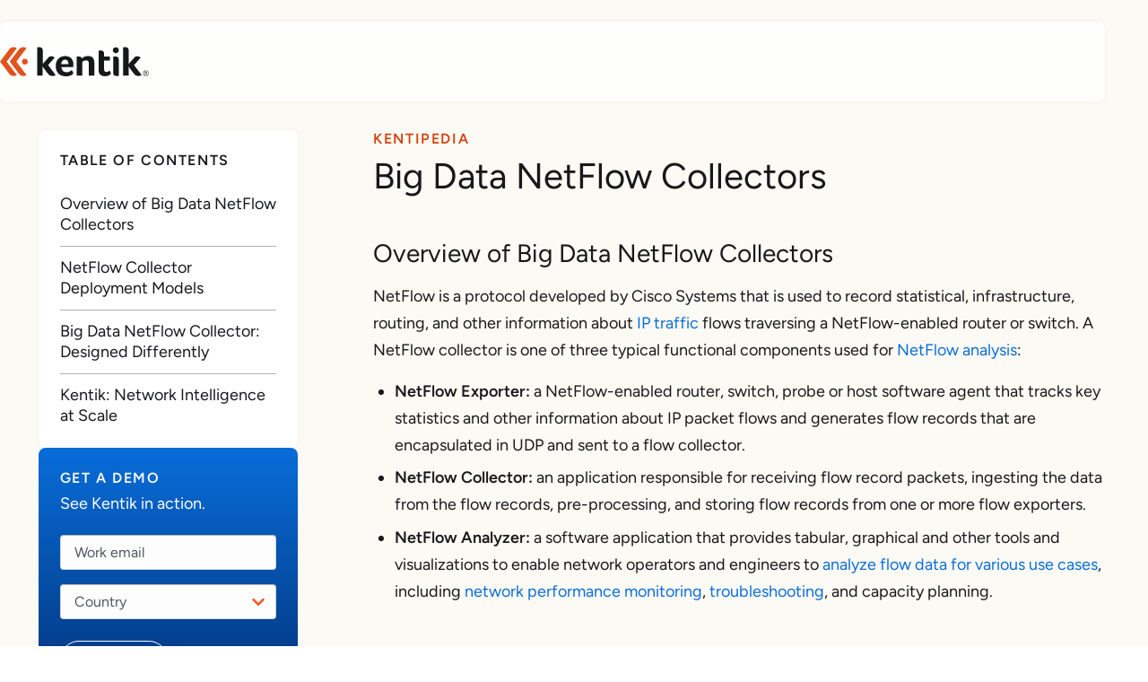

--- FILE ---
content_type: text/html; charset=UTF-8
request_url: https://www.kentik.com/kentipedia/big-data-netflow-collector/
body_size: 31614
content:
<!DOCTYPE html><html lang="en"><head><meta charSet="utf-8"/><meta http-equiv="x-ua-compatible" content="ie=edge"/><meta name="viewport" content="width=device-width, initial-scale=1, viewport-fit=cover"/><link rel="preconnect" href="https://images.ctfassets.net"/><link rel="preconnect" href="https://fonts.gstatic.com" crossorigin="anonymous"/><link rel="preload" href="https://fonts.gstatic.com/s/figtree/v9/_Xms-HUzqDCFdgfMm4S9DQ.woff2" as="font" type="font/woff2" crossorigin="anonymous"/><meta name="google-site-verification" content="-rfccKYD7EiFzW2TspstD1GHu92NnDCgfcBc1jQngv4"/><meta property="og:site_name" content="Kentik"/><meta name="twitter:site" content="@kentikinc"/><link rel="icon" type="image/svg+xml" href="/favicons/favicon-production.svg"/><link rel="icon" type="image/png" href="/favicons/favicon-96x96.png" sizes="96x96"/><link rel="shortcut icon" href="/favicon.ico"/><link rel="apple-touch-icon" sizes="180x180" href="/favicons/apple-touch-icon.png"/><meta name="apple-mobile-web-app-title" content="Kentik"/><link rel="manifest" href="/favicons/site.webmanifest"/><meta name="theme-color" content="#002766"/><script type="text/javascript" src="https://cdn.bizible.com/scripts/bizible.js" defer=""></script><script type="text/javascript" src="https://jscloud.net/x/33110/inlinks.js" defer=""></script><meta name="generator" content="Gatsby 5.15.0"/><meta content="article" property="og:type" data-gatsby-head="true"/><meta content="Big Data NetFlow Collectors" property="og:title" data-gatsby-head="true"/><meta content="Big Data NetFlow Collectors" name="twitter:title" data-gatsby-head="true"/><meta content="Discover how big data NetFlow collectors fundamentally change network monitoring. Learn about deployment models, scalability, raw flow retention, and how Kentik’s platform delivers real-time, high-scale network intelligence." name="description" data-gatsby-head="true"/><meta content="Discover how big data NetFlow collectors fundamentally change network monitoring. Learn about deployment models, scalability, raw flow retention, and how Kentik’s platform delivers real-time, high-scale network intelligence." property="og:description" data-gatsby-head="true"/><meta content="Discover how big data NetFlow collectors fundamentally change network monitoring. Learn about deployment models, scalability, raw flow retention, and how Kentik’s platform delivers real-time, high-scale network intelligence." name="twitter:description" data-gatsby-head="true"/><meta content="https://www.kentik.com/kentipedia/big-data-netflow-collector/" property="og:url" data-gatsby-head="true"/><meta content="https://images.ctfassets.net/6yom6slo28h2/5Vs4XIZgajIXcsSnyY1JAz/3939e953c3d15a07988545794bb9fd88/kentik-unfurl.png" name="image" property="og:image" data-gatsby-head="true"/><meta content="https://images.ctfassets.net/6yom6slo28h2/5Vs4XIZgajIXcsSnyY1JAz/3939e953c3d15a07988545794bb9fd88/kentik-unfurl.png" name="twitter:image" data-gatsby-head="true"/><style data-href="/styles.cefe35ff2067c5e2fa04.css" data-identity="gatsby-global-css">code[class*=language-],pre[class*=language-]{color:#393a34;direction:ltr;font-family:Consolas,Bitstream Vera Sans Mono,Courier New,Courier,monospace;font-size:.9em;-webkit-hyphens:none;hyphens:none;line-height:1.2em;tab-size:4;text-align:left;white-space:pre;word-break:normal;word-spacing:normal}pre>code[class*=language-]{font-size:1em}code[class*=language-] ::selection,code[class*=language-]::selection,pre[class*=language-] ::selection,pre[class*=language-]::selection{background:#b3d4fc}pre[class*=language-]{background-color:#fff;border:1px solid #ddd;margin:.5em 0;overflow:auto;padding:1em}:not(pre)>code[class*=language-]{background:#f8f8f8;border:1px solid #ddd;padding:1px .2em}.token.cdata,.token.comment,.token.doctype,.token.prolog{color:#998;font-style:italic}.token.namespace{opacity:.7}.token.attr-value,.token.string{color:#e3116c}.token.operator,.token.punctuation{color:#393a34}.token.boolean,.token.constant,.token.entity,.token.inserted,.token.number,.token.property,.token.regex,.token.symbol,.token.url,.token.variable{color:#36acaa}.language-autohotkey .token.selector,.token.atrule,.token.attr-name,.token.keyword{color:#00a4db}.language-autohotkey .token.tag,.token.deleted,.token.function{color:#9a050f}.language-autohotkey .token.keyword,.token.selector,.token.tag{color:#00009f}.token.bold,.token.function,.token.important{font-weight:700}.token.italic{font-style:italic}img{max-width:100%;width:100%}</style><link rel="sitemap" type="application/xml" href="/sitemap-index.xml"/><style>@font-face{font-display:swap;font-family:Figtree;font-style:normal;font-weight:400 800;src:url(https://fonts.gstatic.com/s/figtree/v9/_Xms-HUzqDCFdgfMm4q9DbZs.woff2) format("woff2");unicode-range:u+0100-02ba,u+02bd-02c5,u+02c7-02cc,u+02ce-02d7,u+02dd-02ff,u+0304,u+0308,u+0329,u+1d00-1dbf,u+1e00-1e9f,u+1ef2-1eff,u+2020,u+20a0-20ab,u+20ad-20c0,u+2113,u+2c60-2c7f,u+a720-a7ff}@font-face{font-display:swap;font-family:Figtree;font-style:normal;font-weight:400 800;src:url(https://fonts.gstatic.com/s/figtree/v9/_Xms-HUzqDCFdgfMm4S9DQ.woff2) format("woff2");unicode-range:u+00??,u+0131,u+0152-0153,u+02bb-02bc,u+02c6,u+02da,u+02dc,u+0304,u+0308,u+0329,u+2000-206f,u+20ac,u+2122,u+2191,u+2193,u+2212,u+2215,u+feff,u+fffd}</style><style data-styled="" data-styled-version="6.1.19">.QyzqX{flex-direction:column;position:relative;min-height:100vh;box-sizing:initial;display:flex;}/*!sc*/
.eTDyse{background-color:#002766;box-sizing:border-box;}/*!sc*/
.bIpKyp{top:0;box-sizing:border-box;}/*!sc*/
.hIOVHX{box-sizing:border-box;}/*!sc*/
.kvraqH{width:166px;max-width:100%;box-sizing:border-box;}/*!sc*/
.iSTYju{box-sizing:border-box;grid-area:side;position:relative;}/*!sc*/
@media screen and (min-width: 64em){.iSTYju{width:289px;}}/*!sc*/
.kHnvTO{box-sizing:border-box;}/*!sc*/
@media screen and (min-width: 64em){.kHnvTO{width:289px;}}/*!sc*/
.fwuPAr{gap:32px;flex-direction:column;align-items:center;box-sizing:initial;display:flex;}/*!sc*/
.itsMcv{background-color:#ffffff;border-radius:8px;box-shadow:0 0 4px rgba(23, 24, 27, 0.05);box-sizing:initial;display:none;flex-direction:column;padding:16px;}/*!sc*/
@media screen and (min-width: 32em){.itsMcv{padding:24px;}}/*!sc*/
@media screen and (min-width: 64em){.itsMcv{display:flex;}}/*!sc*/
.hduUKI{flex-direction:column;margin-top:8px;box-sizing:initial;display:flex;}/*!sc*/
@media screen and (min-width: 32em){.hduUKI{margin-top:16px;}}/*!sc*/
.jvvmXv{flex-direction:column;align-items:center;max-width:289px;margin-left:auto;margin-right:auto;box-sizing:initial;display:flex;}/*!sc*/
.etltqU{border-radius:8px;background-image:linear-gradient(180deg, #096DD9 0%, #002766 100%);display:grid;align-items:flex-start;text-align:left;grid-template-columns:minmax(0px, 1fr);padding:16px;box-sizing:border-box;}/*!sc*/
@media screen and (min-width: 32em){.etltqU{padding:24px;}}/*!sc*/
.gzVEjZ{margin-bottom:16px;box-sizing:border-box;}/*!sc*/
.efCPtx{position:relative;background-color:#fdfdfd;border-radius:4px;box-sizing:border-box;}/*!sc*/
.kVLuav{justify-content:flex-start;margin-top:24px;box-sizing:initial;display:flex;}/*!sc*/
.kDxnyg{align-items:center;gap:6px;box-sizing:initial;display:flex;}/*!sc*/
.kDoOOR{box-shadow:0 0 4px rgba(23, 24, 27, 0.05);border-radius:8px;overflow:hidden;box-sizing:border-box;}/*!sc*/
.eOQxHv{position:relative;box-sizing:border-box;}/*!sc*/
.ivAZkO{font-size:16px;line-height:1.2;padding:16px;background-color:#ffffff;box-sizing:border-box;}/*!sc*/
@media screen and (min-width: 32em){.ivAZkO{font-size:18px;padding:24px;}}/*!sc*/
.bHFGJM{margin-top:24px;box-sizing:border-box;}/*!sc*/
.cZdtjk{background-color:#ffffff;border-radius:8px;box-shadow:0 0 4px rgba(23, 24, 27, 0.05);box-sizing:initial;display:flex;flex-direction:column;margin-bottom:24px;padding:16px;}/*!sc*/
@media screen and (min-width: 32em){.cZdtjk{padding:24px;}}/*!sc*/
@media screen and (min-width: 64em){.cZdtjk{display:none;}}/*!sc*/
.ewwBKt{box-sizing:initial;display:flex;}/*!sc*/
.ivymPN{height:0;box-sizing:border-box;}/*!sc*/
.fmqEyB{gap:0.35em;padding:0;margin-left:24px;margin-top:16px;margin-bottom:16px;font-size:16px;line-height:1.7;box-sizing:border-box;text-align:left;}/*!sc*/
@media screen and (min-width: 32em){.fmqEyB{font-size:18px;}}/*!sc*/
.kryuaf{margin-top:32px;box-sizing:border-box;}/*!sc*/
.iJCLa{justify-content:center;margin-bottom:46px;box-sizing:initial;display:flex;}/*!sc*/
.jOaZMP{max-width:1008px;margin-left:auto;margin-right:auto;box-sizing:border-box;}/*!sc*/
.giSGsQ{box-sizing:initial;display:flex;flex-wrap:wrap;gap:16px;justify-content:center;}/*!sc*/
@media screen and (min-width: 48em){.giSGsQ{gap:24px;}}/*!sc*/
.ebwEcQ{flex:1 0 285px;max-width:320px;box-sizing:border-box;}/*!sc*/
.bxfFkL{flex-direction:column;justify-content:space-between;flex:1 1 auto;padding:16px;box-sizing:initial;display:flex;}/*!sc*/
@media screen and (min-width: 32em){.bxfFkL{padding:24px;}}/*!sc*/
.ipfnBl{box-sizing:border-box;font-size:20px;font-weight:500;line-height:1.3;}/*!sc*/
@media screen and (min-width: 48em){.ipfnBl{font-size:22px;}}/*!sc*/
.dnVGvK{flex-wrap:wrap;box-sizing:initial;display:flex;}/*!sc*/
.lksSnS{flex:0 1 230px;margin-left:12px;margin-right:12px;margin-bottom:36px;box-sizing:border-box;}/*!sc*/
.kSTunu{margin-bottom:8px;box-sizing:border-box;}/*!sc*/
.gtckFv{gap:6px;margin-top:8px;margin-bottom:16px;box-sizing:initial;display:flex;}/*!sc*/
.dWoiwV{gap:24px;margin-bottom:8px;box-sizing:initial;display:flex;}/*!sc*/
.jQUWUm{flex:1 1 712px;margin-left:12px;margin-right:12px;box-sizing:border-box;}/*!sc*/
.hvUsMf{border-bottom:1px solid white;margin-top:16px;margin-bottom:16px;box-sizing:border-box;}/*!sc*/
.ewlHfY{margin-top:40px;box-sizing:initial;display:flex;}/*!sc*/
.eyNNqD{font-size:18px;box-sizing:border-box;}/*!sc*/
@media screen and (min-width: 32em){.eyNNqD{font-size:16px;}}/*!sc*/
.jdzwYl{justify-content:center;box-sizing:initial;display:flex;}/*!sc*/
.erugup{padding-top:4px;box-sizing:border-box;}/*!sc*/
data-styled.g1[id="Box-sc-c3svcl-0"]{content:"QyzqX,eTDyse,bIpKyp,hIOVHX,kvraqH,iSTYju,kHnvTO,fwuPAr,itsMcv,hduUKI,jvvmXv,etltqU,gzVEjZ,efCPtx,kVLuav,kDxnyg,kDoOOR,eOQxHv,ivAZkO,bHFGJM,cZdtjk,ewwBKt,ivymPN,fmqEyB,kryuaf,iJCLa,jOaZMP,giSGsQ,ebwEcQ,bxfFkL,ipfnBl,dnVGvK,lksSnS,kSTunu,gtckFv,dWoiwV,jQUWUm,hvUsMf,ewlHfY,eyNNqD,jdzwYl,erugup,"}/*!sc*/
.efezpX{overflow:hidden;transition:height 200ms;}/*!sc*/
.efezpX.open,.efezpX:focus-within{height:auto;}/*!sc*/
data-styled.g2[id="Collapse__Content-sc-1f1itvf-0"]{content:"efezpX,"}/*!sc*/
.kntTjK{margin-left:-12px;margin-right:-12px;}/*!sc*/
data-styled.g3[id="Flex-sc-w0pd8x-0"]{content:"kntTjK,"}/*!sc*/
.gymkfI{cursor:pointer;text-decoration:underline;color:#ffffff;}/*!sc*/
.gymkfI:hover{text-decoration:none;}/*!sc*/
.bxmTbK{cursor:pointer;color:#1890ff;text-decoration:none;}/*!sc*/
.bxmTbK:hover{color:#00C2CC;text-decoration:underline;}/*!sc*/
data-styled.g6[id="Link__ExternalLink-sc-1xbeavq-0"]{content:"gymkfI,bxmTbK,"}/*!sc*/
.jUSyaC{cursor:pointer;color:#096dd9;text-decoration:none;}/*!sc*/
.jUSyaC:hover{color:#1890ff;text-decoration:underline;}/*!sc*/
.bzLQdN{cursor:pointer;text-decoration:none;color:#D3400F;font-size:16px;font-weight:600;letter-spacing:0.1em;text-transform:uppercase;}/*!sc*/
.bzLQdN:hover{text-decoration:underline;}/*!sc*/
.cGFZSp{cursor:pointer;text-decoration:none;color:#17181B;font-size:40px;}/*!sc*/
.cGFZSp:hover{text-decoration:underline;}/*!sc*/
.irGECM{cursor:pointer;color:#17181B;text-decoration:none;border:none;border-radius:10px;background-color:#ffffff;overflow:hidden;height:100%;text-align:center;}/*!sc*/
.irGECM:hover{color:#17181B;text-decoration:none;}/*!sc*/
.iyYszx{cursor:pointer;color:#1890ff;text-decoration:none;}/*!sc*/
.iyYszx:hover{color:#00C2CC;text-decoration:underline;}/*!sc*/
data-styled.g7[id="Link__WrappedGatsbyLink-sc-1xbeavq-1"]{content:"jUSyaC,bzLQdN,cGFZSp,irGECM,iyYszx,"}/*!sc*/
.ivomyz{display:flex;flex-direction:column;justify-content:space-between;box-sizing:border-box;box-shadow:0 1px 3px rgba(50,50,93,0.11),0 1px 3px rgba(0,0,0,0.08);transform:translateY(0);}/*!sc*/
.ivomyz.interactive{cursor:pointer;box-shadow:0 3px 7px rgba(50,50,93,0.11),0 1px 3px rgba(0,0,0,0.08);transition-property:box-shadow,transform;transition-duration:0.15s;}/*!sc*/
.ivomyz.interactive:hover{box-shadow:0 6px 14px rgba(50,50,93,0.11),0 3px 6px rgba(0,0,0,0.08);transform:translateY(-2px);}/*!sc*/
.ivomyz.interactive:active{box-shadow:0 3px 7px rgba(50,50,93,0.11),0 1px 3px rgba(0,0,0,0.08);transform:translateY(2px);}/*!sc*/
data-styled.g10[id="ActionBox__ActionBoxLink-sc-1wiazz-1"]{content:"ivomyz,"}/*!sc*/
.ecgBqN{font-weight:600;letter-spacing:0.1em;text-transform:uppercase;}/*!sc*/
.ecgBqN ul,.ecgBqN ol{margin-top:0.5em;margin-bottom:0.5em;}/*!sc*/
.ecgBqN li{line-height:1.3;margin-bottom:0.25em;}/*!sc*/
.cSmmOm{color:#fff;margin-left:0;margin-right:0;margin-top:0;margin-bottom:8px;font-family:Figtree,sans-serif;line-height:1.3;font-weight:600;font-size:16px;letter-spacing:0.1em;text-wrap:pretty;text-transform:uppercase;}/*!sc*/
.cSmmOm ul,.cSmmOm ol{margin-top:0.5em;margin-bottom:0.5em;}/*!sc*/
.cSmmOm li{line-height:1.3;margin-bottom:0.25em;}/*!sc*/
.ehNVSa{color:#fff;margin-left:0;margin-right:0;margin-top:0;margin-bottom:24px;font-family:Figtree,sans-serif;line-height:1.2;font-weight:400;font-size:18px;text-wrap:pretty;}/*!sc*/
.ehNVSa ul,.ehNVSa ol{margin-top:0.5em;margin-bottom:0.5em;}/*!sc*/
.ehNVSa li{line-height:1.3;margin-bottom:0.25em;}/*!sc*/
.kZOzGt{color:#fff;max-width:330px;margin-left:auto;margin-right:auto;text-align:left;line-height:1.3;font-weight:400;text-wrap:pretty;}/*!sc*/
.kZOzGt ul,.kZOzGt ol{margin-top:0.5em;margin-bottom:0.5em;}/*!sc*/
.kZOzGt li{line-height:1.3;margin-bottom:0.25em;}/*!sc*/
.jKWMg{color:#17181B;margin-top:8px;margin-bottom:24px;margin-left:auto;margin-right:auto;font-weight:400;font-family:Figtree,sans-serif;line-height:1.2;font-size:32px;text-wrap:pretty;}/*!sc*/
@media screen and (min-width: 32em){.jKWMg{font-size:36px;}}/*!sc*/
@media screen and (min-width: 48em){.jKWMg{font-size:40px;}}/*!sc*/
.jKWMg ul,.jKWMg ol{margin-top:0.5em;margin-bottom:0.5em;}/*!sc*/
.jKWMg li{line-height:1.3;margin-bottom:0.25em;}/*!sc*/
.eijJWy{color:#17181B;margin-top:24px;margin-left:auto;margin-right:auto;margin-bottom:16px;font-family:Figtree,sans-serif;line-height:1.2;font-weight:400;font-size:22px;text-wrap:pretty;}/*!sc*/
@media screen and (min-width: 32em){.eijJWy{margin-top:46px;}}/*!sc*/
@media screen and (min-width: 32em){.eijJWy{font-size:24px;}}/*!sc*/
@media screen and (min-width: 48em){.eijJWy{font-size:28px;}}/*!sc*/
.eijJWy ul,.eijJWy ol{margin-top:0.5em;margin-bottom:0.5em;}/*!sc*/
.eijJWy li{line-height:1.3;margin-bottom:0.25em;}/*!sc*/
.dfoiXz{color:#17181B;margin-bottom:16px;font-size:16px;line-height:1.7;font-weight:400;text-wrap:pretty;}/*!sc*/
@media screen and (min-width: 32em){.dfoiXz{font-size:18px;}}/*!sc*/
.dfoiXz ul,.dfoiXz ol{margin-top:0.5em;margin-bottom:0.5em;}/*!sc*/
.dfoiXz li{line-height:1.3;margin-bottom:0.25em;}/*!sc*/
.ilXPmb ul,.ilXPmb ol{margin-top:0.5em;margin-bottom:0.5em;}/*!sc*/
.ilXPmb li{line-height:1.3;margin-bottom:0.25em;}/*!sc*/
.cEVglS{font-weight:600;}/*!sc*/
.cEVglS ul,.cEVglS ol{margin-top:0.5em;margin-bottom:0.5em;}/*!sc*/
.cEVglS li{line-height:1.3;margin-bottom:0.25em;}/*!sc*/
.MBCTj{font-size:15px;font-weight:400;line-height:1.3;}/*!sc*/
.MBCTj ul,.MBCTj ol{margin-top:0.5em;margin-bottom:0.5em;}/*!sc*/
.MBCTj li{line-height:1.3;margin-bottom:0.25em;}/*!sc*/
data-styled.g12[id="Text-sc-1k90dzn-0"]{content:"ecgBqN,cSmmOm,ehNVSa,kZOzGt,jKWMg,eijJWy,dfoiXz,ilXPmb,cEVglS,MBCTj,"}/*!sc*/
.hlfLrV:not(h1):first-child{margin-top:0;}/*!sc*/
.Headline__BaseHeader-sc-l664p2-0:not(.eyebrow)+.Headline__BaseHeader-sc-l664p2-0{margin-top:16px;}/*!sc*/
.eyebrow+.hlfLrV{margin-top:0;}/*!sc*/
data-styled.g13[id="Headline__BaseHeader-sc-l664p2-0"]{content:"hlfLrV,"}/*!sc*/
.eOuNaj{display:grid;height:auto;gap:8px;grid-auto-flow:row;grid-auto-rows:minmax(20px, auto);grid-template-areas:"main" "side";grid-template-columns:100%;column-gap:0;row-gap:32px;}/*!sc*/
@media screen and (min-width: 64em){.eOuNaj{grid-template-columns:271px minmax(10px, 1fr) minmax(0, 8fr);grid-template-areas:"side . main";}}/*!sc*/
.jxYpCR{display:grid;height:auto;grid-template-columns:repeat(1, minmax(0, 1fr));gap:24px;grid-auto-rows:minmax(20px, auto);grid-auto-flow:row;}/*!sc*/
@media screen and (min-width: 32em){.jxYpCR{grid-template-columns:repeat(2, minmax(0, 1fr));}}/*!sc*/
@media screen and (min-width: 48em){.jxYpCR{grid-template-columns:repeat(4, minmax(0, 1fr));}}/*!sc*/
.boAfAV{display:grid;height:auto;grid-template-columns:repeat(1, minmax(0, 1fr));gap:8px;grid-auto-rows:minmax(20px, auto);grid-auto-flow:row;row-gap:8px;column-gap:16px;}/*!sc*/
@media screen and (min-width: 32em){.boAfAV{grid-template-columns:auto auto;}}/*!sc*/
data-styled.g26[id="Grid-sc-1q8bbu3-0"]{content:"eOuNaj,jxYpCR,boAfAV,"}/*!sc*/
.ipLgOa{box-sizing:border-box;height:100%;min-width:0;grid-column-end:span 1;grid-row-end:span 1;margin-bottom:16px;}/*!sc*/
.dUsnDS{box-sizing:border-box;height:100%;min-width:0;grid-row-end:span 1;padding-top:24px;font-size:14px;grid-column:1/-1;}/*!sc*/
.jCDxSh{box-sizing:border-box;height:100%;min-width:0;grid-row-end:span 1;grid-area:main;}/*!sc*/
.foEGlt{box-sizing:border-box;height:100%;min-width:0;grid-row-end:span 1;}/*!sc*/
.bcsoXP{box-sizing:border-box;height:100%;min-width:0;display:inline-flex;flex-flow:column wrap;justify-content:center;justify-self:stretch;grid-row-end:span 1;}/*!sc*/
data-styled.g27[id="Cell-sc-1vefp1p-0"]{content:"ipLgOa,dUsnDS,jCDxSh,foEGlt,bcsoXP,"}/*!sc*/
.goKtNQ{color:#17181B;max-width:100vw;min-width:272px;--container-padding-inline:16px;margin-left:auto;margin-right:auto;padding-bottom:64px;padding-top:32px;padding-left:max(var(--container-padding-inline,16px),env(safe-area-inset-left));padding-right:max(var(--container-padding-inline,16px),env(safe-area-inset-right));}/*!sc*/
@media screen and (min-width: 64em){.goKtNQ{max-width:1195px;}}/*!sc*/
@media screen and (min-width: 48em){.goKtNQ{--container-padding-inline:24px;}}/*!sc*/
.gHSRBv{color:#17181B;max-width:100vw;min-width:272px;--container-padding-inline:16px;margin-left:auto;margin-right:auto;padding-left:max(var(--container-padding-inline,16px),env(safe-area-inset-left));padding-right:max(var(--container-padding-inline,16px),env(safe-area-inset-right));}/*!sc*/
@media screen and (min-width: 64em){.gHSRBv{max-width:1195px;}}/*!sc*/
@media screen and (min-width: 48em){.gHSRBv{--container-padding-inline:24px;}}/*!sc*/
.kLJuof{color:#ffffff;max-width:100vw;min-width:272px;--container-padding-inline:16px;margin-left:auto;margin-right:auto;padding-left:max(var(--container-padding-inline,16px),env(safe-area-inset-left));padding-right:max(var(--container-padding-inline,16px),env(safe-area-inset-right));}/*!sc*/
@media screen and (min-width: 64em){.kLJuof{max-width:1195px;}}/*!sc*/
@media screen and (min-width: 48em){.kLJuof{--container-padding-inline:24px;}}/*!sc*/
data-styled.g28[id="Container-sc-r9vdmz-0"]{content:"goKtNQ,gHSRBv,kLJuof,"}/*!sc*/
.gRPJpb{padding-top:1px;position:relative;}/*!sc*/
.gCuGcX{padding-top:1px;background-image:linear-gradient(180deg,#FCFAF4 0%, #85D7EE 97.87%);background-color:#1890ff;position:relative;padding-top:72px;padding-bottom:72px;}/*!sc*/
.gHzibW{padding-top:1px;background-color:#002766;position:relative;}/*!sc*/
data-styled.g29[id="Section-sc-1uidgw2-0"]{content:"gRPJpb,gCuGcX,gHzibW,"}/*!sc*/
.fBIAlz{display:inline-block;box-sizing:border-box;border:1px solid transparent;padding:12px 24px;text-align:center;text-decoration:none;transition-duration:150ms;transition-property:background-color,border-color,color;cursor:pointer;background-color:transparent;border-color:#ffffff;color:#ffffff;border-radius:40px;font-family:Figtree,sans-serif;font-size:16px;font-weight:400;line-height:1;}/*!sc*/
.fBIAlz:hover:not(:disabled, .disabled),.fBIAlz.hover,.fBIAlz.active{background-color:#ffffff;color:#002766;}/*!sc*/
.fBIAlz:disabled,.fBIAlz.disabled{cursor:not-allowed;opacity:0.6;}/*!sc*/
.hbvKVR{display:inline-block;box-sizing:border-box;border:1px solid transparent;padding:12px 24px;text-align:center;text-decoration:none;transition-duration:150ms;transition-property:background-color,border-color,color;cursor:pointer;background-color:#002766;color:#ffffff;border-radius:40px;font-family:Figtree,sans-serif;font-size:16px;font-weight:400;line-height:1;}/*!sc*/
.hbvKVR:hover:not(:disabled, .disabled),.hbvKVR.hover,.hbvKVR.active{background-color:#096dd9;}/*!sc*/
.hbvKVR:disabled,.hbvKVR.disabled{cursor:not-allowed;opacity:0.6;}/*!sc*/
.fPwEzb{display:inline-block;box-sizing:border-box;border:1px solid transparent;padding:12px 24px;text-align:center;text-decoration:none;transition-duration:150ms;transition-property:background-color,border-color,color;cursor:pointer;background-color:transparent;border-color:#002766;color:#002766;border-radius:40px;font-family:Figtree,sans-serif;font-size:16px;font-weight:400;line-height:1;}/*!sc*/
.fPwEzb:hover:not(:disabled, .disabled),.fPwEzb.hover,.fPwEzb.active{background-color:#002766;color:#ffffff;}/*!sc*/
.fPwEzb:disabled,.fPwEzb.disabled{cursor:not-allowed;opacity:0.6;}/*!sc*/
.lcFDwK{display:inline-block;box-sizing:border-box;border:1px solid transparent;padding:12px 24px;text-align:center;text-decoration:none;transition-duration:150ms;transition-property:background-color,border-color,color;cursor:pointer;background-color:transparent;border-color:#ffffff;color:#ffffff;border-radius:40px;color:#ffffff;margin-top:12px;margin-bottom:16px;font-family:Figtree,sans-serif;font-size:16px;font-weight:400;line-height:1;border-color:#ffffff;}/*!sc*/
.lcFDwK:hover:not(:disabled, .disabled),.lcFDwK.hover,.lcFDwK.active{background-color:#ffffff;color:#002766;}/*!sc*/
.lcFDwK:hover:not(:disabled,.disabled),.lcFDwK.hover,.lcFDwK.active{color:#002766;background-color:#ffffff;}/*!sc*/
.lcFDwK:disabled,.lcFDwK.disabled{cursor:not-allowed;opacity:0.6;}/*!sc*/
.byAfPg{display:inline-block;box-sizing:border-box;border:1px solid transparent;padding:12px 24px;text-align:center;text-decoration:none;transition-duration:150ms;transition-property:background-color,border-color,color;cursor:pointer;background-color:#002766;color:#ffffff;border-radius:40px;background-color:#096dd9;color:#ffffff;padding-left:16px;padding-right:16px;font-size:15px;font-family:Figtree,sans-serif;font-weight:400;line-height:1;}/*!sc*/
.byAfPg:hover:not(:disabled, .disabled),.byAfPg.hover,.byAfPg.active{background-color:#096dd9;}/*!sc*/
.byAfPg:disabled,.byAfPg.disabled{cursor:not-allowed;opacity:0.6;}/*!sc*/
data-styled.g30[id="Button__StyledButton-sc-170eqz0-0"]{content:"fBIAlz,hbvKVR,fPwEzb,lcFDwK,byAfPg,"}/*!sc*/
.bVIceh{width:100%;height:auto;object-fit:contain;}/*!sc*/
data-styled.g36[id="Image__StyledImage-sc-dds9yx-0"]{content:"bVIceh,"}/*!sc*/
.bNpFcK{max-width:330px;}/*!sc*/
.bNpFcK:last-child{margin-bottom:0;}/*!sc*/
.iMQaFo:last-child{margin-bottom:0;}/*!sc*/
data-styled.g45[id="Paragraph-sc-1cpas98-0"]{content:"bNpFcK,iMQaFo,"}/*!sc*/
.cgoUdZ{color:white;display:block;text-decoration:none;}/*!sc*/
data-styled.g52[id="HeaderNew__LogoLink-sc-tyzqzl-0"]{content:"cgoUdZ,"}/*!sc*/
.fmZWnN svg{display:block;}/*!sc*/
data-styled.g53[id="HeaderNew__LogoBox-sc-tyzqzl-1"]{content:"fmZWnN,"}/*!sc*/
.cqzUDl{position:sticky;z-index:1030;}/*!sc*/
@media (min-width:48em){.cqzUDl{margin-top:24px;}}/*!sc*/
.cqzUDl.hideNavigation{margin-top:0;}/*!sc*/
data-styled.g56[id="HeaderNew__Sticky-sc-tyzqzl-4"]{content:"cqzUDl,"}/*!sc*/
.kYOMiL{margin-inline:auto;position:relative;z-index:1;transition-property:backdrop-filter,background-color,box-shadow;transition-timing-function:ease-out;transition-duration:200ms;backdrop-filter:blur(4px);background-color:rgb(255 255 255 / 35%);box-shadow:0 0 4px rgba(23,24,27,0.05);}/*!sc*/
@media (min-width:48em){.kYOMiL{border-radius:8px;max-width:min(1374px,100vw - 48px);}}/*!sc*/
.kYOMiL.standOut{background-color:rgb(255 255 255 / 70%);}/*!sc*/
.kYOMiL.hideNavigation{backdrop-filter:blur(0px);background-color:transparent;box-shadow:0 0 transparent;max-width:100%;}/*!sc*/
.kYOMiL.isScrolled{backdrop-filter:blur(10px);background-color:rgb(255 255 255 / 87.5%);border-radius:0;box-shadow:0 2px 5px rgb(0 0 0 / 10%);max-width:100%;}/*!sc*/
data-styled.g57[id="HeaderNew__HeaderWrapper-sc-tyzqzl-5"]{content:"kYOMiL,"}/*!sc*/
.cZDqjF{display:flex;align-items:center;height:89px;margin-inline:auto;padding-inline:16px 8px;}/*!sc*/
@media (min-width:48em){.cZDqjF{max-width:min(1374px,100vw - 48px);padding-inline:24px;}}/*!sc*/
.cZDqjF.hideNavigation{max-width:min(1227px,100vw);padding-inline:16px;}/*!sc*/
data-styled.g58[id="HeaderNew__HeaderInner-sc-tyzqzl-6"]{content:"cZDqjF,"}/*!sc*/
html{scroll-padding-top:119px;}/*!sc*/
html,body{padding-left:0;padding-right:0;min-height:100%;-webkit-font-smoothing:antialiased;-webkit-text-size-adjust:100%;}/*!sc*/
a{color:#096dd9;}/*!sc*/
a.inlinks{color:inherit;text-decoration:none;}/*!sc*/
a.inlinks:hover{text-decoration:underline;}/*!sc*/
article a.inlinks{color:#096dd9;}/*!sc*/
a:hover .fakelink{text-decoration:underline;}/*!sc*/
a .link-arrow,button .link-arrow{transition:transform 150ms;}/*!sc*/
a:hover .link-arrow,button:hover .link-arrow{transform:translateX(4px);}/*!sc*/
h1,h2,h3,h4,h5{font-family:Figtree,sans-serif;margin:0;}/*!sc*/
img{box-sizing:border-box;height:auto;width:100%;max-width:100%;}/*!sc*/
body{margin:0;color:#17181B;font-family:Figtree,sans-serif;font-weight:400;line-height:1.2;letter-spacing:0;text-transform:none;}/*!sc*/
body.ReactModal__Body--open{overflow:hidden;}/*!sc*/
input,button,select,textarea{font-family:Figtree,sans-serif;}/*!sc*/
p{margin:0;}/*!sc*/
sup{font-size:0.5em;}/*!sc*/
li{line-height:1.4;}/*!sc*/
iframe{border:0;}/*!sc*/
.gatsby-image-wrapper{transform:translateZ(0);}/*!sc*/
.gatsby-image-wrapper img[data-main-image]{will-change:auto;}/*!sc*/
.alignright{float:right;}/*!sc*/
.alignleft{float:left;}/*!sc*/
.image{border-radius:8px;box-shadow:0 0 0 1px rgba(39,39,47,0.1),0 2px 4px rgba(39,39,47,0.2);padding:10px;background-color:white;margin:16px auto;display:block;}/*!sc*/
.image.center{margin:32px auto 46px;}/*!sc*/
.image.right{margin-top:8px;}/*!sc*/
@media (min-width:64em){.image.right{float:right;margin-left:24px;}}/*!sc*/
.image.left{margin-top:8px;}/*!sc*/
@media (min-width:64em){.image.left{float:left;margin-right:24px;}}/*!sc*/
.image.border{border:8px solid #ebeff3;box-shadow:none;}/*!sc*/
.image.no-shadow,.image.simple{background-color:transparent;border-radius:0;box-shadow:none;padding:0;}/*!sc*/
.caption{max-width:800px;font-size:0.96em;text-align:center;margin:8px auto 24px;overflow-wrap:break-word;}/*!sc*/
.pullquote{color:#096dd9;font-size:20px;font-weight:500;line-height:32px;border-top:1px solid #096dd9;border-bottom:1px solid #096dd9;padding-top:24px;padding-bottom:24px;margin:0 auto 24px;}/*!sc*/
@media (min-width:32em){.pullquote{max-width:80%;}}/*!sc*/
@media (min-width:48em){.pullquote.right{max-width:300px;float:right;margin-left:24px;text-align:right;}}/*!sc*/
@media (min-width:48em){.pullquote.left{max-width:300px;text-align:left;float:left;margin-right:24px;}}/*!sc*/
.pullquote .attribution{margin-top:16px;font-style:italic;}/*!sc*/
.gatsby-highlight{font-size:18px;}/*!sc*/
@media screen and (min-width: 32em){.gatsby-highlight{font-size:20px;}}/*!sc*/
.gatsby-highlight pre[class*='language-']{border-radius:4px;}/*!sc*/
.gatsby-highlight pre.language-text{line-height:1.5;}/*!sc*/
:not(pre)>code[class*='language-']{border-radius:4px;overflow-wrap:break-word;white-space:normal;}/*!sc*/
pre[class*='language-'],:not(pre)>code[class*='language-']{background-color:#fdfdfd;font-size:0.85em;}/*!sc*/
iframe[src*="networkaf.kentik.com"]{border:none;display:block;max-width:860px;margin-left:auto;margin-right:auto;}/*!sc*/
wistia-player{margin-inline:auto;max-width:100%;aspect-ratio:16/9;}/*!sc*/
@supports (aspect-ratio:attr(x,1)){wistia-player{aspect-ratio:attr(aspect,1.778);}}/*!sc*/
@media (max-width:64em){wistia-player{height:auto!important;}}/*!sc*/
wistia-player:not(:nth-child(1 of :not(style))){margin-top:24px;}/*!sc*/
wistia-player:not(:last-child){margin-bottom:24px;}/*!sc*/
.wistia_embed{container-type:inline-size;}/*!sc*/
@container (min-width:48em){.wistia_embed .w-audio-middleground div:has(> img),.wistia_embed .w-audio-middleground img{width:210px!important;height:210px!important;}}/*!sc*/
.grecaptcha-badge{bottom:77px!important;}/*!sc*/
.ReactModal__Overlay{background-color:rgb(16 22 26 / 70%)!important;padding:8px;display:flex;justify-content:center;align-items:center;overflow:auto;z-index:10000;transition:opacity 150ms ease-in-out;opacity:0;}/*!sc*/
.ReactModal__Overlay--after-open{opacity:1;}/*!sc*/
.ReactModal__Overlay--before-close{opacity:0;}/*!sc*/
.ReactModal__Content{position:static!important;min-width:270px;min-height:100px;max-width:99vw;max-height:calc(86vh - 8px);}/*!sc*/
data-styled.g74[id="sc-global-fqAlpP1"]{content:"sc-global-fqAlpP1,"}/*!sc*/
.bDnZpT{-moz-appearance:none;-webkit-appearance:none;appearance:none;box-sizing:border-box;border:none;outline:none;background-color:#fdfdfd;color:#17181B;border-radius:4px;box-shadow:0 0 0 0 rgba(19, 124, 189, 0),0 0 0 0 rgba(19, 124, 189, 0),inset 0 0 0 1px rgba(16, 22, 26, 0.15),inset 0 1px 1px rgba(16, 22, 26, 0.2);display:inline-block;min-height:39px;margin-top:0;margin-bottom:0;font-weight:400;width:100%;}/*!sc*/
.bDnZpT::placeholder,.bDnZpT +.placeholder{color:#525560;}/*!sc*/
.bDnZpT:focus{outline:none!important;}/*!sc*/
.bDnZpT:focus::placeholder,.bDnZpT:focus +.placeholder{color:#3a3d44;}/*!sc*/
.bDnZpT.hasError{border-color:#c32734;}/*!sc*/
.bDnZpT.hasError::placeholder,.bDnZpT.hasError +.placeholder{color:#c32734;}/*!sc*/
.bDnZpT:focus{box-shadow:0 0 0 1px #137cbd,0 0 0 3px rgba(19, 124, 189, 0.3),inset 0 1px 1px rgba(16, 22, 26, 0.2);}/*!sc*/
.bDnZpT.hasError{box-shadow:0 0 0 0 rgba(219, 55, 55, 0),0 0 0 0 rgba(219, 55, 55, 0),inset 0 0 0 1px #db3737,inset 0 0 0 1px rgba(16, 22, 26, 0.15),inset 0 1px 1px rgba(16, 22, 26, 0.2);}/*!sc*/
.bDnZpT.hasError:focus{box-shadow:0 0 0 1px #db3737,0 0 0 3px rgba(219, 55, 55, 0.3),inset 0 1px 1px rgba(16, 22, 26, 0.2);}/*!sc*/
.bDnZpT:is(textarea){background-color:#88888815;border-style:solid;border-width:1px;line-height:1.5;padding:6px 12px;}/*!sc*/
.bDnZpT:is(textarea) +.placeholder{line-height:1.5;padding:6px 12px;}/*!sc*/
.gflhve{-moz-appearance:none;-webkit-appearance:none;appearance:none;box-sizing:border-box;border:none;outline:none;background-color:transparent;color:#17181B;border-radius:4px;box-shadow:0 0 0 0 rgba(19, 124, 189, 0),0 0 0 0 rgba(19, 124, 189, 0),inset 0 0 0 1px rgba(16, 22, 26, 0.15),inset 0 1px 1px rgba(16, 22, 26, 0.2);display:inline-block;min-height:39px;margin-top:0;margin-bottom:0;padding-right:30px;font-weight:400;width:100%;}/*!sc*/
.gflhve::placeholder,.gflhve +.placeholder{color:#525560;}/*!sc*/
.gflhve:focus{outline:none!important;}/*!sc*/
.gflhve:focus::placeholder,.gflhve:focus +.placeholder{color:#3a3d44;}/*!sc*/
.gflhve.hasError{border-color:#c32734;}/*!sc*/
.gflhve.hasError::placeholder,.gflhve.hasError +.placeholder{color:#c32734;}/*!sc*/
.gflhve:focus{box-shadow:0 0 0 1px #137cbd,0 0 0 3px rgba(19, 124, 189, 0.3),inset 0 1px 1px rgba(16, 22, 26, 0.2);}/*!sc*/
.gflhve.hasError{box-shadow:0 0 0 0 rgba(219, 55, 55, 0),0 0 0 0 rgba(219, 55, 55, 0),inset 0 0 0 1px #db3737,inset 0 0 0 1px rgba(16, 22, 26, 0.15),inset 0 1px 1px rgba(16, 22, 26, 0.2);}/*!sc*/
.gflhve.hasError:focus{box-shadow:0 0 0 1px #db3737,0 0 0 3px rgba(219, 55, 55, 0.3),inset 0 1px 1px rgba(16, 22, 26, 0.2);}/*!sc*/
@media screen and (min-width: 32em){.gflhve{padding-right:30px;}}/*!sc*/
.gflhve:is(textarea){background-color:#88888815;border-style:solid;border-width:1px;line-height:1.5;padding:6px 12px;}/*!sc*/
.gflhve:is(textarea) +.placeholder{line-height:1.5;padding:6px 12px;}/*!sc*/
data-styled.g76[id="Input__StyledInput-sc-69bngo-0"]{content:"bDnZpT,gflhve,"}/*!sc*/
.efCcLj{display:inline-block;margin-top:0;margin-bottom:0;padding-right:30px;width:100%;display:inline-flex;flex-direction:row;align-items:center;justify-content:center;position:relative;cursor:pointer;vertical-align:middle;text-align:left;width:100%;}/*!sc*/
@media screen and (min-width: 32em){.efCcLj{padding-right:30px;}}/*!sc*/
.efCcLj option[value=''][disabled],.efCcLj option[value='---'][disabled]{display:none;}/*!sc*/
.efCcLj option{color:#222;}/*!sc*/
.efCcLj.empty{color:#525560;}/*!sc*/
.efCcLj.empty:focus{color:#3a3d44;}/*!sc*/
.efCcLj.hasError{color:#c32734;border-color:#c32734;}/*!sc*/
data-styled.g78[id="Select__SelectInput-sc-1wdffjg-0"]{content:"efCcLj,"}/*!sc*/
.iCfXxc{position:absolute;top:50%;right:12px;width:16px;height:16px;margin-top:-8px;color:#fa541c;pointer-events:none;}/*!sc*/
data-styled.g79[id="Select__Arrow-sc-1wdffjg-1"]{content:"iCfXxc,"}/*!sc*/
.eTEUrD{border-radius:4px;padding:12px;position:fixed;max-width:85vw;max-width:calc(100vw - 120px);z-index:9999;box-sizing:border-box;background:white;box-shadow:0 1px 0 rgba(0,0,0,0.05),0 2px 6px rgba(0,0,0,0.05),0 10px 20px rgba(0,0,0,0.05);transition-property:visibility,opacity,bottom;transition-duration:300ms;visibility:hidden;opacity:0;bottom:-100px;}/*!sc*/
.eTEUrD.isOpen{transition-duration:0ms;visibility:visible;opacity:1;bottom:10px;}/*!sc*/
data-styled.g81[id="CookieNotice__CookieWrapper-sc-1bfkjna-0"]{content:"eTEUrD,"}/*!sc*/
.cKQNdI{width:36px;height:36px;border-radius:50%;background:#002766;border:none;cursor:pointer;text-align:center;display:flex;align-items:center;justify-content:center;}/*!sc*/
.cKQNdI svg{fill:#fff;width:20px;height:20px;}/*!sc*/
.cKQNdI:hover{background:#096dd9;}/*!sc*/
data-styled.g82[id="SocialButtons__SocialLink-sc-1xxlkri-0"]{content:"cKQNdI,"}/*!sc*/
.ivFKdv{flex:1 auto;line-height:1.3;padding-top:64px;padding-bottom:max(70px,env(safe-area-inset-bottom));}/*!sc*/
data-styled.g83[id="Footer__FooterWrapper-sc-5mxwf4-0"]{content:"ivFKdv,"}/*!sc*/
.gnaLPz{color:#fff;margin-bottom:8px;font-size:18px;line-height:1.3;}/*!sc*/
@media screen and (min-width: 32em){.gnaLPz{font-size:16px;}}/*!sc*/
data-styled.g84[id="Footer__SectionHeader-sc-5mxwf4-1"]{content:"gnaLPz,"}/*!sc*/
.jREtUb{align-items:center;justify-content:center;}/*!sc*/
.jREtUb ul{list-style:none;margin:0;padding:0;}/*!sc*/
.jREtUb li{line-height:1.3;margin-bottom:8px;}/*!sc*/
.Footer__FooterSection-sc-5mxwf4-2+.Footer__FooterSection-sc-5mxwf4-2{margin-top:36px;}/*!sc*/
data-styled.g85[id="Footer__FooterSection-sc-5mxwf4-2"]{content:"jREtUb,"}/*!sc*/
.dzsZiT{display:inline-block;color:#ffffff;text-decoration:none;font-size:18px;}/*!sc*/
@media screen and (min-width: 32em){.dzsZiT{font-size:16px;}}/*!sc*/
.dzsZiT:hover{color:#ffffff;}/*!sc*/
data-styled.g87[id="Footer__FooterLink-sc-5mxwf4-4"]{content:"dzsZiT,"}/*!sc*/
.hNyVbc .Footer__FooterLink-sc-5mxwf4-4{font-size:18px;}/*!sc*/
@media screen and (min-width: 32em){.hNyVbc .Footer__FooterLink-sc-5mxwf4-4{font-size:16px;}}/*!sc*/
data-styled.g88[id="Footer__PostFooterLinks-sc-5mxwf4-5"]{content:"hNyVbc,"}/*!sc*/
.ePioWW{margin:0;padding:0;display:flex;flex-wrap:wrap;justify-content:center;align-items:center;column-gap:32px;}/*!sc*/
.ePioWW >li{list-style-type:none;line-height:1.3;margin-bottom:8px;width:100%;}/*!sc*/
@media screen and (min-width: 32em){.ePioWW >li{width:auto;}}/*!sc*/
data-styled.g89[id="Footer__HorizontalLinks-sc-5mxwf4-6"]{content:"ePioWW,"}/*!sc*/
.erZPeY{position:sticky;top:0;z-index:1030;}/*!sc*/
data-styled.g91[id="Layout__Sticky-sc-ttrevq-0"]{content:"erZPeY,"}/*!sc*/
.gnuJDl{background-image:none;padding-top:113px;margin-top:-113px;background-attachment:scroll;background-color:#FCFAF4;background-position:top center;background-repeat:no-repeat;background-size:cover;}/*!sc*/
.gnuJDl.hideNavigation{padding-top:89px;margin-top:-89px;}/*!sc*/
data-styled.g92[id="Layout__Container-sc-ttrevq-1"]{content:"gnuJDl,"}/*!sc*/
.gCLWIe >li{line-height:inherit;}/*!sc*/
.gCLWIe >li +li{margin-top:0.35em;}/*!sc*/
data-styled.g119[id="List-sc-1ji185n-0"]{content:"gCLWIe,"}/*!sc*/
.cqsPgH{cursor:pointer;justify-content:space-between;align-items:center;}/*!sc*/
data-styled.g133[id="ToC__ClickableHeader-sc-ecx2cb-0"]{content:"cqsPgH,"}/*!sc*/
.gNBohC{font-size:18px;line-height:130%;color:currentColor;text-decoration:none;padding-top:12px;}/*!sc*/
.gNBohC:not(.nested):not(:first-child){margin-top:12px;border-top:1px solid #b0b2b6;}/*!sc*/
.gNBohC:hover{text-decoration:underline;}/*!sc*/
.gNBohC.nested{padding-top:8px;font-size:16px;}/*!sc*/
.gNBohC.active{color:#096dd9;}/*!sc*/
data-styled.g134[id="ToC__HeadingLink-sc-ecx2cb-1"]{content:"gNBohC,"}/*!sc*/
.gOhSXl>div{height:fit-content;}/*!sc*/
.gOhSXl input,.gOhSXl select{font-size:16px;padding-left:1rem;}/*!sc*/
data-styled.g137[id="DemoSidebar__StyledFormWrapper-sc-1eow2g0-0"]{content:"gOhSXl,"}/*!sc*/
.jcPPgs{display:block;font-size:14px;font-weight:600;line-height:26px;letter-spacing:0.06em;text-transform:uppercase;color:#7f959a;}/*!sc*/
data-styled.g146[id="sc-ggWZvA"]{content:"jcPPgs,"}/*!sc*/
</style><style>.gatsby-image-wrapper{position:relative;overflow:hidden}.gatsby-image-wrapper picture.object-fit-polyfill{position:static!important}.gatsby-image-wrapper img{bottom:0;height:100%;left:0;margin:0;max-width:none;padding:0;position:absolute;right:0;top:0;width:100%;object-fit:cover}.gatsby-image-wrapper [data-main-image]{opacity:0;transform:translateZ(0);transition:opacity .25s linear;will-change:opacity}.gatsby-image-wrapper-constrained{display:inline-block;vertical-align:top}</style><noscript><style>.gatsby-image-wrapper noscript [data-main-image]{opacity:1!important}.gatsby-image-wrapper [data-placeholder-image]{opacity:0!important}</style></noscript><script type="module">const e="undefined"!=typeof HTMLImageElement&&"loading"in HTMLImageElement.prototype;e&&document.body.addEventListener("load",(function(e){const t=e.target;if(void 0===t.dataset.mainImage)return;if(void 0===t.dataset.gatsbyImageSsr)return;let a=null,n=t;for(;null===a&&n;)void 0!==n.parentNode.dataset.gatsbyImageWrapper&&(a=n.parentNode),n=n.parentNode;const o=a.querySelector("[data-placeholder-image]"),r=new Image;r.src=t.currentSrc,r.decode().catch((()=>{})).then((()=>{t.style.opacity=1,o&&(o.style.opacity=0,o.style.transition="opacity 500ms linear")}))}),!0);</script><script>
    document.addEventListener("DOMContentLoaded", function(event) {
      var hash = window.decodeURI(location.hash.replace('#', ''))
      if (hash !== '') {
        var element = document.getElementById(hash)
        if (element) {
          var scrollTop = window.pageYOffset || document.documentElement.scrollTop || document.body.scrollTop
          var clientTop = document.documentElement.clientTop || document.body.clientTop || 0
          var offset = element.getBoundingClientRect().top + scrollTop - clientTop
          // Wait for the browser to finish rendering before scrolling.
          setTimeout((function() {
            window.scrollTo(0, offset - 0)
          }), 0)
        }
      }
    })
  </script><script>(function(w,d,s,l,i){w[l]=w[l]||[];w[l].push({'gtm.start': new Date().getTime(),event:'gtm.js'});var f=d.getElementsByTagName(s)[0], j=d.createElement(s),dl=l!='dataLayer'?'&l='+l:'';j.async=true;j.src= 'https://www.googletagmanager.com/gtm.js?id='+i+dl+'';f.parentNode.insertBefore(j,f); })(window,document,'script','dataLayer', 'GTM-KGXB2S');</script><link rel="alternate" type="application/rss+xml" title="Kentik Blog Posts" href="/feed.xml"/><link rel="alternate" type="application/rss+xml" title="Kentipedia" href="/kentipedia.xml"/><title data-gatsby-head="true">Big Data NetFlow Collectors | Kentik</title><link rel="canonical" href="https://www.kentik.com/kentipedia/big-data-netflow-collector/" data-gatsby-head="true"/><script type="application/ld+json" data-gatsby-head="true">{"url":"https://preview--kentik-website.netlify.app/kentipedia/big-data-netflow-collector/","@type":"WebPage","about":[{"name":"NetFlow","@type":"Thing","sameAs":"https://en.wikipedia.org/wiki/NetFlow"},{"name":"big data","@type":"Thing","sameAs":"https://en.wikipedia.org/wiki/Big_data"}],"@context":"https://schema.org","headline":"Big Data NetFlow Collectors | Kentik","mentions":[{"name":"SaaS","@type":"Thing","sameAs":"https://en.wikipedia.org/wiki/Software_as_a_service"},{"name":"virtual","@type":"Thing","sameAs":"https://en.wikipedia.org/wiki/Virtualization"}]}</script></head><body><noscript><iframe src="https://www.googletagmanager.com/ns.html?id=GTM-KGXB2S" height="0" width="0" style="display: none; visibility: hidden" aria-hidden="true"></iframe></noscript><div id="___gatsby"><div style="outline:none" tabindex="-1" id="gatsby-focus-wrapper"><div id="scroll-container" class="Box-sc-c3svcl-0 Flex-sc-w0pd8x-0 QyzqX"><div lang="en" class="Box-sc-c3svcl-0 Layout__Sticky-sc-ttrevq-0 eTDyse erZPeY"></div><div lang="en" class="Box-sc-c3svcl-0 HeaderNew__Sticky-sc-tyzqzl-4 bIpKyp cqzUDl"><div class="HeaderNew__HeaderWrapper-sc-tyzqzl-5 kYOMiL standOut"><div class="Box-sc-c3svcl-0 HeaderNew__HeaderInner-sc-tyzqzl-6 hIOVHX cZDqjF"><div class="Box-sc-c3svcl-0 hIOVHX"><a class="Link__WrappedGatsbyLink-sc-1xbeavq-1 jUSyaC HeaderNew__LogoLink-sc-tyzqzl-0 cgoUdZ" href="/"><div class="Box-sc-c3svcl-0 HeaderNew__LogoBox-sc-tyzqzl-1 kvraqH fmZWnN"><svg xmlns="http://www.w3.org/2000/svg" viewBox="0 0 227 45.86" width="auto" height="auto" aria-label="Kentik"><path fill="#17181B" d="M83.42 16.88A12.71 12.71 0 0 0 81 15.36a6.83 6.83 0 0 0-2.88-.59 4.89 4.89 0 0 0-2.64.68 9.85 9.85 0 0 0-2.14 1.93l-6.58 7.51A7 7 0 0 0 65.12 28V5.77a5.5 5.5 0 0 0-.49-2.51 4.24 4.24 0 0 0-1.31-1.52 4.61 4.61 0 0 0-1.8-.74 10.22 10.22 0 0 0-2-.19 15.59 15.59 0 0 0-1.86.1 5.61 5.61 0 0 0-1 .15V44.8h8.44V29.85A6.25 6.25 0 0 0 66.49 33l6.88 9.24A7.39 7.39 0 0 0 80 45.42a8.58 8.58 0 0 0 2.74-.42 7.69 7.69 0 0 0 2.17-1l-11.6-15.46Zm25.66 1.71a10.89 10.89 0 0 0-3.94-2.92 14.41 14.41 0 0 0-5.89-1.09 16.29 16.29 0 0 0-5.22.87 12.85 12.85 0 0 0-4.56 2.73 13.6 13.6 0 0 0-3.22 4.69A17 17 0 0 0 85 29.6a19.9 19.9 0 0 0 1.37 7.91 13.36 13.36 0 0 0 3.57 5 12.75 12.75 0 0 0 5 2.61 22.58 22.58 0 0 0 5.73.75 19.5 19.5 0 0 0 5.61-.72 11.58 11.58 0 0 0 3.69-1.7 3.13 3.13 0 0 0 1.62-2.45 5.28 5.28 0 0 0-.81-2.39 17.93 17.93 0 0 0-1.55-2.38L108 37.26a8.47 8.47 0 0 1-1.62 1.09 10.33 10.33 0 0 1-2.1.83 9.78 9.78 0 0 1-2.73.35c-2.69 0-4.66-.76-5.89-2.27a9.78 9.78 0 0 1-2.11-5.68h18.23a4.81 4.81 0 0 0 .1-.83l.06-1.09v-1.92a18 18 0 0 0-.68-5 11.57 11.57 0 0 0-2.18-4.15Zm-15.61 8.34A7.44 7.44 0 0 1 95 22a5.08 5.08 0 0 1 4.1-1.77c2 0 3.36.62 4.12 1.86a9.08 9.08 0 0 1 1.15 4.84Zm49.88-6.02a7.91 7.91 0 0 0-2.73-4.59c-1.4-1.15-3.57-1.74-6.51-1.74a12.09 12.09 0 0 0-5.89 1.22 9.84 9.84 0 0 0-3.22 2.63 3.37 3.37 0 0 0-1.84-2.51 7.76 7.76 0 0 0-3.44-.71h-1.17q-.5 0-.87.09l-.75.12V44.8h8.5V24.7a2.78 2.78 0 0 1 1.65-2.39 7.66 7.66 0 0 1 3.93-1 5.58 5.58 0 0 1 2.52.46 2.84 2.84 0 0 1 1.3 1.31 5.75 5.75 0 0 1 .5 2c.06.79.09 1.64.09 2.54V44.8h8.44V27.3c0-1.07 0-2.17-.09-3.29a20.58 20.58 0 0 0-.42-3.1ZM167.05 37c-.12.13-.33.31-.62.56a5.46 5.46 0 0 1-1.08.71 11.82 11.82 0 0 1-1.43.63 5 5 0 0 1-1.65.28q-3.53 0-3.53-4.34V21.59h8.68v-6.32h-8.68v-4.34a5.53 5.53 0 0 0-.5-2.52 4.13 4.13 0 0 0-1.3-1.52 4.61 4.61 0 0 0-1.8-.74 10.32 10.32 0 0 0-2-.19h-1c-.33 0-.64.06-.93.1l-.93.12V35q0 1.36.12 2.73a10.66 10.66 0 0 0 .56 2.6 7.93 7.93 0 0 0 3 3.91 10.35 10.35 0 0 0 6 1.49 15.61 15.61 0 0 0 3.66-.4 11.1 11.1 0 0 0 2.85-1.06 6.32 6.32 0 0 0 1.83-1.42 2.44 2.44 0 0 0 .65-1.59 4.17 4.17 0 0 0-.49-1.86 21.24 21.24 0 0 0-1.41-2.4Zm12.22-20.89a4.9 4.9 0 0 0-1.8-.72 11 11 0 0 0-2-.18 17.83 17.83 0 0 0-1.86.09 5.43 5.43 0 0 0-1 .15v24.82c0 2.07.51 3.44 1.52 4.12a6.89 6.89 0 0 0 3.94 1c.66 0 1.29 0 1.86-.06a3.43 3.43 0 0 0 1.12-.19V20.11a5.46 5.46 0 0 0-.5-2.51 3.81 3.81 0 0 0-1.28-1.49Zm25.13 12.43 10.11-11.66a12.71 12.71 0 0 0-2.45-1.52 6.84 6.84 0 0 0-2.89-.59 4.88 4.88 0 0 0-2.63.68 9.63 9.63 0 0 0-2.14 1.93l-6.58 7.51a6.87 6.87 0 0 0-1.61 3.1V5.77a5.49 5.49 0 0 0-.5-2.51 4.21 4.21 0 0 0-1.3-1.52 4.61 4.61 0 0 0-1.8-.74 10.24 10.24 0 0 0-2-.19 15.59 15.59 0 0 0-1.86.1 5.41 5.41 0 0 0-1 .15V44.8h8.44V29.85a6.25 6.25 0 0 0 1.37 3.1l6.88 9.24a7.39 7.39 0 0 0 6.64 3.23 8.47 8.47 0 0 0 2.72-.44 7.76 7.76 0 0 0 2.18-1ZM176.61 1a4.48 4.48 0 0 0-3.23 1.27 4.35 4.35 0 0 0-1.31 3.26 4.23 4.23 0 0 0 1.31 3.22 4.77 4.77 0 0 0 6.42 0 4.18 4.18 0 0 0 1.33-3.22 4.3 4.3 0 0 0-1.33-3.26A4.51 4.51 0 0 0 176.61 1Z"></path><path fill="#e05420" d="M41.08 19.89a4.51 4.51 0 0 0-3.19-1.27 4.45 4.45 0 0 0-3.23 1.27 4.35 4.35 0 0 0-1.31 3.26 4.23 4.23 0 0 0 1.31 3.22 4.47 4.47 0 0 0 3.23 1.24 4.52 4.52 0 0 0 3.19-1.24 4.18 4.18 0 0 0 1.33-3.22 4.3 4.3 0 0 0-1.33-3.26Z"></path><path fill="#e05420" d="M24.91 23.12 40.49 2.3a8.28 8.28 0 0 0-2.17-1 8.49 8.49 0 0 0-2.73-.49 8.65 8.65 0 0 0-3.72.72A8.66 8.66 0 0 0 29 4L14.78 23.12 29 42.19a8.55 8.55 0 0 0 2.91 2.51 8.65 8.65 0 0 0 3.72.72 8.53 8.53 0 0 0 2.69-.42 8.28 8.28 0 0 0 2.17-1Z"></path><path fill="#e05420" d="M25.71 2.3a8.28 8.28 0 0 0-2.17-1 8.58 8.58 0 0 0-2.73-.49 8.65 8.65 0 0 0-3.72.72A8.78 8.78 0 0 0 14.17 4L0 23.12l14.17 19.07a8.57 8.57 0 0 0 2.92 2.51 8.65 8.65 0 0 0 3.72.72 8.58 8.58 0 0 0 2.73-.42 8.28 8.28 0 0 0 2.17-1L10.13 23.12Z"></path><path fill="#17181B" d="M222.41 45.47a4.27 4.27 0 1 1 0-8.54 4.27 4.27 0 0 1 0 8.54Zm0-8a3.76 3.76 0 1 0 2.66 1.1 3.63 3.63 0 0 0-2.66-1.14Zm2.07 6.44h-.92l-.56-1.35c-.3-.65-.62-1-1-1h-.5v2.29h-.76v-5.41h1.53a2.37 2.37 0 0 1 1.46.39 1.3 1.3 0 0 1 .52 1.09 1.37 1.37 0 0 1-.36.95 1.92 1.92 0 0 1-1 .53c.3.06.6.4.89 1Zm-3-4.79v1.86h.81c.75 0 1.13-.31 1.13-.93a.83.83 0 0 0-.31-.72 1.69 1.69 0 0 0-.95-.21Z"></path></svg></div></a></div></div></div></div><div class="Layout__Container-sc-ttrevq-1 gnuJDl"><div class="Container-sc-r9vdmz-0 goKtNQ"><article><div class="Grid-sc-1q8bbu3-0 eOuNaj"><aside class="Box-sc-c3svcl-0 iSTYju"><div class="Box-sc-c3svcl-0 kHnvTO"><div class="Box-sc-c3svcl-0 Flex-sc-w0pd8x-0 fwuPAr"><div class="Box-sc-c3svcl-0 Flex-sc-w0pd8x-0 itsMcv"><span class="Text-sc-1k90dzn-0 ecgBqN">Table of contents</span><div class="Box-sc-c3svcl-0 Flex-sc-w0pd8x-0 hduUKI"><a href="#overview-ofbig-data-netflow-collectors" style="padding-left:0" class="ToC__HeadingLink-sc-ecx2cb-1 gNBohC">Overview of Big Data NetFlow Collectors</a><a href="#netflow-collector-deployment-models" style="padding-left:0" class="ToC__HeadingLink-sc-ecx2cb-1 gNBohC">NetFlow Collector Deployment Models</a><a href="#big-data-netflow-collector-designed-differently" style="padding-left:0" class="ToC__HeadingLink-sc-ecx2cb-1 gNBohC">Big Data NetFlow Collector: Designed Differently</a><a href="#kentik-network-intelligence-at-scale" style="padding-left:0" class="ToC__HeadingLink-sc-ecx2cb-1 gNBohC">Kentik: Network Intelligence at Scale</a></div></div><div class="Box-sc-c3svcl-0 Flex-sc-w0pd8x-0 jvvmXv"><div class="Box-sc-c3svcl-0 etltqU"><h3 class="Text-sc-1k90dzn-0 Headline__FormHeader-sc-l664p2-5 cSmmOm">Get a Demo</h3><h4 class="Text-sc-1k90dzn-0 Headline__FormSubheader-sc-l664p2-6 ehNVSa">See Kentik in action.</h4><div class="DemoSidebar__StyledFormWrapper-sc-1eow2g0-0 gOhSXl"><div data-nosnippet="true"><form id="FORM" name="FORM"><div class="Box-sc-c3svcl-0 gzVEjZ"><input name="Email" placeholder="Work email" class="Input__StyledInput-sc-69bngo-0 bDnZpT" value=""/></div><div class="Cell-sc-1vefp1p-0 ipLgOa"><div class="Box-sc-c3svcl-0 efCPtx"><select name="Country" class="Input__StyledInput-sc-69bngo-0 Select__SelectInput-sc-1wdffjg-0 gflhve efCcLj empty"><option value="" disabled="" selected="">Country</option><option value="United States">United States of America</option><option value="Canada">Canada</option><option value="-" disabled="">──────────</option><option value="Afghanistan">Afghanistan</option><option value="Aland Islands">Åland Islands</option><option value="Albania">Albania</option><option value="Algeria">Algeria</option><option value="American Samoa">American Samoa</option><option value="Andorra">Andorra</option><option value="Angola">Angola</option><option value="Anguilla">Anguilla</option><option value="Antarctica">Antarctica</option><option value="Antigua and Barbuda">Antigua and Barbuda</option><option value="Argentina">Argentina</option><option value="Armenia">Armenia</option><option value="Aruba">Aruba</option><option value="Australia">Australia</option><option value="Austria">Austria</option><option value="Azerbaijan">Azerbaijan</option><option value="Bahamas">Bahamas</option><option value="Bahrain">Bahrain</option><option value="Bangladesh">Bangladesh</option><option value="Barbados">Barbados</option><option value="Belarus">Belarus</option><option value="Belgium">Belgium</option><option value="Belize">Belize</option><option value="Benin">Benin</option><option value="Bermuda">Bermuda</option><option value="Bhutan">Bhutan</option><option value="Bolivia, Plurinational State of">Bolivia</option><option value="Bonaire, Sint Eustatius and Saba">Bonaire, Sint Eustatius and Saba</option><option value="Bosnia and Herzegovina">Bosnia and Herzegovina</option><option value="Botswana">Botswana</option><option value="Bouvet Island">Bouvet Island</option><option value="Brazil">Brazil</option><option value="British Indian Ocean Territory">British Indian Ocean Territory</option><option value="Brunei Darussalam">Brunei Darussalam</option><option value="Bulgaria">Bulgaria</option><option value="Burkina Faso">Burkina Faso</option><option value="Burundi">Burundi</option><option value="Cambodia">Cambodia</option><option value="Cameroon">Cameroon</option><option value="Canada">Canada</option><option value="Cape Verde">Cape Verde</option><option value="Cayman Islands">Cayman Islands</option><option value="Central African Republic">Central African Republic</option><option value="Chad">Chad</option><option value="Chile">Chile</option><option value="Christmas Island">Christmas Island</option><option value="Cocos (Keeling) Islands">Cocos (Keeling) Islands</option><option value="Colombia">Colombia</option><option value="Comoros">Comoros</option><option value="Cook Islands">Cook Islands</option><option value="Costa Rica">Costa Rica</option><option value="Cote d&#x27;Ivoire">Cote d&#x27;Ivoire</option><option value="Croatia">Croatia</option><option value="Cuba">Cuba</option><option value="Curaçao">Curaçao</option><option value="Cyprus">Cyprus</option><option value="Czech Republic">Czech Republic</option><option value="Congo, the Democratic Republic of the">Democratic Republic of the Congo</option><option value="Denmark">Denmark</option><option value="Djibouti">Djibouti</option><option value="Dominica">Dominica</option><option value="Dominican Republic">Dominican Republic</option><option value="Ecuador">Ecuador</option><option value="Egypt">Egypt</option><option value="El Salvador">El Salvador</option><option value="Equatorial Guinea">Equatorial Guinea</option><option value="Eritrea">Eritrea</option><option value="Estonia">Estonia</option><option value="Swaziland">Eswatini</option><option value="Ethiopia">Ethiopia</option><option value="Falkland Islands (Malvinas)">Falkland Islands (Malvinas)</option><option value="Faroe Islands">Faroe Islands</option><option value="Fiji">Fiji</option><option value="Finland">Finland</option><option value="France">France</option><option value="French Guiana">French Guiana</option><option value="French Polynesia">French Polynesia</option><option value="French Southern Territories">French Southern Territories</option><option value="Gabon">Gabon</option><option value="Georgia">Georgia</option><option value="Germany">Germany</option><option value="Ghana">Ghana</option><option value="Gibraltar">Gibraltar</option><option value="Greece">Greece</option><option value="Greenland">Greenland</option><option value="Grenada">Grenada</option><option value="Guadeloupe">Guadeloupe</option><option value="Guam">Guam</option><option value="Guatemala">Guatemala</option><option value="Guernsey">Guernsey</option><option value="Guinea">Guinea</option><option value="Guinea-Bissau">Guinea-Bissau</option><option value="Guyana">Guyana</option><option value="Haiti">Haiti</option><option value="Heard Island and McDonald Islands">Heard Island and McDonald Islands</option><option value="Holy See (Vatican City State)">Holy See (Vatican City State)</option><option value="Honduras">Honduras</option><option value="Hong Kong">Hong Kong</option><option value="Hungary">Hungary</option><option value="Iceland">Iceland</option><option value="India">India</option><option value="Indonesia">Indonesia</option><option value="Iraq">Iraq</option><option value="Ireland">Ireland</option><option value="Iran, Islamic Republic of">Islamic Republic of Iran</option><option value="Isle of Man">Isle of Man</option><option value="Israel">Israel</option><option value="Italy">Italy</option><option value="Jamaica">Jamaica</option><option value="Japan">Japan</option><option value="Jersey">Jersey</option><option value="Jordan">Jordan</option><option value="Kazakhstan">Kazakhstan</option><option value="Kenya">Kenya</option><option value="Kiribati">Kiribati</option><option value="Kosovo">Kosovo</option><option value="Kuwait">Kuwait</option><option value="Kyrgyzstan">Kyrgyzstan</option><option value="Lao People&#x27;s Democratic Republic">Lao People&#x27;s Democratic Republic</option><option value="Latvia">Latvia</option><option value="Lebanon">Lebanon</option><option value="Lesotho">Lesotho</option><option value="Liberia">Liberia</option><option value="Libyan Arab Jamahiriya">Libya</option><option value="Liechtenstein">Liechtenstein</option><option value="Lithuania">Lithuania</option><option value="Luxembourg">Luxembourg</option><option value="Macao">Macao</option><option value="Madagascar">Madagascar</option><option value="Malawi">Malawi</option><option value="Malaysia">Malaysia</option><option value="Maldives">Maldives</option><option value="Mali">Mali</option><option value="Malta">Malta</option><option value="Marshall Islands">Marshall Islands</option><option value="Martinique">Martinique</option><option value="Mauritania">Mauritania</option><option value="Mauritius">Mauritius</option><option value="Mayotte">Mayotte</option><option value="Mexico">Mexico</option><option value="Micronesia, Federated States of">Micronesia, Federated States of</option><option value="Moldova, Republic of">Moldova, Republic of</option><option value="Monaco">Monaco</option><option value="Mongolia">Mongolia</option><option value="Montenegro">Montenegro</option><option value="Montserrat">Montserrat</option><option value="Morocco">Morocco</option><option value="Mozambique">Mozambique</option><option value="Myanmar">Myanmar</option><option value="Namibia">Namibia</option><option value="Nauru">Nauru</option><option value="Nepal">Nepal</option><option value="Netherlands">Netherlands</option><option value="New Caledonia">New Caledonia</option><option value="New Zealand">New Zealand</option><option value="Nicaragua">Nicaragua</option><option value="Niger">Niger</option><option value="Nigeria">Nigeria</option><option value="Niue">Niue</option><option value="Norfolk Island">Norfolk Island</option><option value="Korea, Democratic People&#x27;s Republic of">North Korea</option><option value="Northern Mariana Islands">Northern Mariana Islands</option><option value="Norway">Norway</option><option value="Oman">Oman</option><option value="Pakistan">Pakistan</option><option value="Palau">Palau</option><option value="Panama">Panama</option><option value="Papua New Guinea">Papua New Guinea</option><option value="Paraguay">Paraguay</option><option value="China">People&#x27;s Republic of China</option><option value="Peru">Peru</option><option value="Philippines">Philippines</option><option value="Pitcairn">Pitcairn</option><option value="Poland">Poland</option><option value="Portugal">Portugal</option><option value="Puerto Rico">Puerto Rico</option><option value="Qatar">Qatar</option><option value="Congo">Republic of the Congo</option><option value="Gambia">Republic of The Gambia</option><option value="Reunion">Reunion</option><option value="Romania">Romania</option><option value="Russian Federation">Russian Federation</option><option value="Rwanda">Rwanda</option><option value="Saint Barthélemy">Saint Barthélemy</option><option value="Saint Helena, Ascension and Tristan da Cunha">Saint Helena</option><option value="Saint Kitts and Nevis">Saint Kitts and Nevis</option><option value="Saint Lucia">Saint Lucia</option><option value="Saint Martin (French part)">Saint Martin (French part)</option><option value="Saint Pierre and Miquelon">Saint Pierre and Miquelon</option><option value="Saint Vincent and the Grenadines">Saint Vincent and the Grenadines</option><option value="Samoa">Samoa</option><option value="San Marino">San Marino</option><option value="Sao Tome and Principe">Sao Tome and Principe</option><option value="Saudi Arabia">Saudi Arabia</option><option value="Senegal">Senegal</option><option value="Serbia">Serbia</option><option value="Seychelles">Seychelles</option><option value="Sierra Leone">Sierra Leone</option><option value="Singapore">Singapore</option><option value="Sint Maarten (Dutch part)">Sint Maarten (Dutch part)</option><option value="Slovakia">Slovakia</option><option value="Slovenia">Slovenia</option><option value="Solomon Islands">Solomon Islands</option><option value="Somalia">Somalia</option><option value="South Africa">South Africa</option><option value="South Georgia and the South Sandwich Islands">South Georgia and the South Sandwich Islands</option><option value="Korea, Republic of">South Korea</option><option value="South Sudan">South Sudan</option><option value="Spain">Spain</option><option value="Sri Lanka">Sri Lanka</option><option value="Palestinian Territory, Occupied">State of Palestine</option><option value="Sudan">Sudan</option><option value="Suriname">Suriname</option><option value="Svalbard and Jan Mayen">Svalbard and Jan Mayen</option><option value="Sweden">Sweden</option><option value="Switzerland">Switzerland</option><option value="Syrian Arab Republic">Syrian Arab Republic</option><option value="Chinese Taipei">Taiwan, Province of China</option><option value="Tajikistan">Tajikistan</option><option value="Thailand">Thailand</option><option value="Macedonia, the former Yugoslav Republic of">The Republic of North Macedonia</option><option value="Timor-Leste">Timor-Leste</option><option value="Togo">Togo</option><option value="Tokelau">Tokelau</option><option value="Tonga">Tonga</option><option value="Trinidad and Tobago">Trinidad and Tobago</option><option value="Tunisia">Tunisia</option><option value="Turkey">Türkiye</option><option value="Turkmenistan">Turkmenistan</option><option value="Turks and Caicos Islands">Turks and Caicos Islands</option><option value="Tuvalu">Tuvalu</option><option value="Uganda">Uganda</option><option value="Ukraine">Ukraine</option><option value="United Arab Emirates">United Arab Emirates</option><option value="United Kingdom">United Kingdom</option><option value="Tanzania, United Republic of">United Republic of Tanzania</option><option value="United States Minor Outlying Islands">United States Minor Outlying Islands</option><option value="United States">United States of America</option><option value="Uruguay">Uruguay</option><option value="Uzbekistan">Uzbekistan</option><option value="Vanuatu">Vanuatu</option><option value="Venezuela, Bolivarian Republic of">Venezuela</option><option value="Viet Nam">Vietnam</option><option value="Virgin Islands, British">Virgin Islands, British</option><option value="Virgin Islands, U.S.">Virgin Islands, U.S.</option><option value="Wallis and Futuna">Wallis and Futuna</option><option value="Western Sahara">Western Sahara</option><option value="Yemen">Yemen</option><option value="Zambia">Zambia</option><option value="Zimbabwe">Zimbabwe</option></select><svg stroke="currentColor" fill="currentColor" stroke-width="0" viewBox="0 0 448 512" class="Select__Arrow-sc-1wdffjg-1 iCfXxc" height="1em" width="1em" xmlns="http://www.w3.org/2000/svg"><path d="M207.029 381.476L12.686 187.132c-9.373-9.373-9.373-24.569 0-33.941l22.667-22.667c9.357-9.357 24.522-9.375 33.901-.04L224 284.505l154.745-154.021c9.379-9.335 24.544-9.317 33.901.04l22.667 22.667c9.373 9.373 9.373 24.569 0 33.941L240.971 381.476c-9.373 9.372-24.569 9.372-33.942 0z"></path></svg></div></div><div class="Box-sc-c3svcl-0 Flex-sc-w0pd8x-0 kVLuav"><button role="button" type="submit" class="Button__StyledButton-sc-170eqz0-0 fBIAlz"><div class="Box-sc-c3svcl-0 Flex-sc-w0pd8x-0 kDxnyg"><div>Sign up</div><svg stroke="currentColor" fill="none" stroke-width="2" viewBox="0 0 24 24" aria-hidden="true" class="link-arrow" height="1em" width="1em" xmlns="http://www.w3.org/2000/svg"><path stroke-linecap="round" stroke-linejoin="round" d="M14 5l7 7m0 0l-7 7m7-7H3"></path></svg></div></button></div><div class="Cell-sc-1vefp1p-0 dUsnDS form-terms"><p class="Text-sc-1k90dzn-0 Paragraph-sc-1cpas98-0 kZOzGt bNpFcK">By completing this form, you agree to our <a href="/privacy-policy/" rel="noopener" target="_blank" class="Link__ExternalLink-sc-1xbeavq-0 gymkfI">Privacy Policy</a> and<!-- --> <a href="/terms-of-use/" rel="noopener" target="_blank" class="Link__ExternalLink-sc-1xbeavq-0 gymkfI">Terms of Use</a>.</p></div></form></div></div></div></div><section class="Section-sc-1uidgw2-0 gRPJpb"><div class="Box-sc-c3svcl-0 hIOVHX"><div class="Box-sc-c3svcl-0 kDoOOR"><div class="Box-sc-c3svcl-0 eOQxHv"><div data-gatsby-image-wrapper="" class="gatsby-image-wrapper gatsby-image-wrapper-constrained"><div style="max-width:768px;display:block"><img alt="" role="presentation" aria-hidden="true" src="data:image/svg+xml;charset=utf-8,%3Csvg%20height=&#x27;401&#x27;%20width=&#x27;768&#x27;%20xmlns=&#x27;http://www.w3.org/2000/svg&#x27;%20version=&#x27;1.1&#x27;%3E%3C/svg%3E" style="max-width:100%;display:block;position:static"/></div><img aria-hidden="true" data-placeholder-image="" style="opacity:1;transition:opacity 500ms linear" decoding="async" src="[data-uri]" alt=""/><picture><source type="image/webp" data-srcset="https://images.ctfassets.net/6yom6slo28h2/1QLQCi0LM8BANqnA4IaqaE/b7b58fd5ea7e8c62678ddfd8509c06f1/10-use-cases-unfurling.png?w=500&amp;h=261&amp;q=95&amp;fm=webp 500w,https://images.ctfassets.net/6yom6slo28h2/1QLQCi0LM8BANqnA4IaqaE/b7b58fd5ea7e8c62678ddfd8509c06f1/10-use-cases-unfurling.png?w=768&amp;h=401&amp;q=95&amp;fm=webp 768w,https://images.ctfassets.net/6yom6slo28h2/1QLQCi0LM8BANqnA4IaqaE/b7b58fd5ea7e8c62678ddfd8509c06f1/10-use-cases-unfurling.png?w=786&amp;h=410&amp;q=95&amp;fm=webp 786w,https://images.ctfassets.net/6yom6slo28h2/1QLQCi0LM8BANqnA4IaqaE/b7b58fd5ea7e8c62678ddfd8509c06f1/10-use-cases-unfurling.png?w=1200&amp;h=627&amp;q=95&amp;fm=webp 1200w" sizes="(min-width: 768px) 768px, 100vw"/><img data-gatsby-image-ssr="" data-main-image="" style="opacity:0" sizes="(min-width: 768px) 768px, 100vw" decoding="async" loading="lazy" data-src="https://images.ctfassets.net/6yom6slo28h2/1QLQCi0LM8BANqnA4IaqaE/b7b58fd5ea7e8c62678ddfd8509c06f1/10-use-cases-unfurling.png?w=768&amp;h=401&amp;q=95&amp;fm=png" data-srcset="https://images.ctfassets.net/6yom6slo28h2/1QLQCi0LM8BANqnA4IaqaE/b7b58fd5ea7e8c62678ddfd8509c06f1/10-use-cases-unfurling.png?w=500&amp;h=261&amp;q=95&amp;fm=png 500w,https://images.ctfassets.net/6yom6slo28h2/1QLQCi0LM8BANqnA4IaqaE/b7b58fd5ea7e8c62678ddfd8509c06f1/10-use-cases-unfurling.png?w=768&amp;h=401&amp;q=95&amp;fm=png 768w,https://images.ctfassets.net/6yom6slo28h2/1QLQCi0LM8BANqnA4IaqaE/b7b58fd5ea7e8c62678ddfd8509c06f1/10-use-cases-unfurling.png?w=786&amp;h=410&amp;q=95&amp;fm=png 786w,https://images.ctfassets.net/6yom6slo28h2/1QLQCi0LM8BANqnA4IaqaE/b7b58fd5ea7e8c62678ddfd8509c06f1/10-use-cases-unfurling.png?w=1200&amp;h=627&amp;q=95&amp;fm=png 1200w" alt=""/></picture><noscript><picture><source type="image/webp" srcSet="https://images.ctfassets.net/6yom6slo28h2/1QLQCi0LM8BANqnA4IaqaE/b7b58fd5ea7e8c62678ddfd8509c06f1/10-use-cases-unfurling.png?w=500&amp;h=261&amp;q=95&amp;fm=webp 500w,https://images.ctfassets.net/6yom6slo28h2/1QLQCi0LM8BANqnA4IaqaE/b7b58fd5ea7e8c62678ddfd8509c06f1/10-use-cases-unfurling.png?w=768&amp;h=401&amp;q=95&amp;fm=webp 768w,https://images.ctfassets.net/6yom6slo28h2/1QLQCi0LM8BANqnA4IaqaE/b7b58fd5ea7e8c62678ddfd8509c06f1/10-use-cases-unfurling.png?w=786&amp;h=410&amp;q=95&amp;fm=webp 786w,https://images.ctfassets.net/6yom6slo28h2/1QLQCi0LM8BANqnA4IaqaE/b7b58fd5ea7e8c62678ddfd8509c06f1/10-use-cases-unfurling.png?w=1200&amp;h=627&amp;q=95&amp;fm=webp 1200w" sizes="(min-width: 768px) 768px, 100vw"/><img data-gatsby-image-ssr="" data-main-image="" style="opacity:0" sizes="(min-width: 768px) 768px, 100vw" decoding="async" loading="lazy" src="https://images.ctfassets.net/6yom6slo28h2/1QLQCi0LM8BANqnA4IaqaE/b7b58fd5ea7e8c62678ddfd8509c06f1/10-use-cases-unfurling.png?w=768&amp;h=401&amp;q=95&amp;fm=png" srcSet="https://images.ctfassets.net/6yom6slo28h2/1QLQCi0LM8BANqnA4IaqaE/b7b58fd5ea7e8c62678ddfd8509c06f1/10-use-cases-unfurling.png?w=500&amp;h=261&amp;q=95&amp;fm=png 500w,https://images.ctfassets.net/6yom6slo28h2/1QLQCi0LM8BANqnA4IaqaE/b7b58fd5ea7e8c62678ddfd8509c06f1/10-use-cases-unfurling.png?w=768&amp;h=401&amp;q=95&amp;fm=png 768w,https://images.ctfassets.net/6yom6slo28h2/1QLQCi0LM8BANqnA4IaqaE/b7b58fd5ea7e8c62678ddfd8509c06f1/10-use-cases-unfurling.png?w=786&amp;h=410&amp;q=95&amp;fm=png 786w,https://images.ctfassets.net/6yom6slo28h2/1QLQCi0LM8BANqnA4IaqaE/b7b58fd5ea7e8c62678ddfd8509c06f1/10-use-cases-unfurling.png?w=1200&amp;h=627&amp;q=95&amp;fm=png 1200w" alt=""/></picture></noscript><script type="module">const t="undefined"!=typeof HTMLImageElement&&"loading"in HTMLImageElement.prototype;if(t){const t=document.querySelectorAll("img[data-main-image]");for(let e of t){e.dataset.src&&(e.setAttribute("src",e.dataset.src),e.removeAttribute("data-src")),e.dataset.srcset&&(e.setAttribute("srcset",e.dataset.srcset),e.removeAttribute("data-srcset"));const t=e.parentNode.querySelectorAll("source[data-srcset]");for(let e of t)e.setAttribute("srcset",e.dataset.srcset),e.removeAttribute("data-srcset");e.complete&&(e.style.opacity=1,e.parentNode.parentNode.querySelector("[data-placeholder-image]").style.opacity=0)}}</script></div></div><div class="Box-sc-c3svcl-0 ivAZkO"><div class="Box-sc-c3svcl-0 hIOVHX">10 Critical Use Cases for Network Intelligence</div><div class="Box-sc-c3svcl-0 bHFGJM"><a href="/go/ebook/10-use-cases-network-intelligence/" class="Button__StyledButton-sc-170eqz0-0 hbvKVR">Read Now</a></div></div></div></div></section></div></div></aside><div class="Cell-sc-1vefp1p-0 jCDxSh"><div class="Box-sc-c3svcl-0 hIOVHX"><a class="Link__WrappedGatsbyLink-sc-1xbeavq-1 bzLQdN" href="/kentipedia/">Kentipedia</a><h1 class="Text-sc-1k90dzn-0 Headline__BaseHeader-sc-l664p2-0 Headline__H1-sc-l664p2-1 jKWMg hlfLrV">Big Data NetFlow Collectors</h1><div class="Box-sc-c3svcl-0 Flex-sc-w0pd8x-0 cZdtjk"><div class="Box-sc-c3svcl-0 Flex-sc-w0pd8x-0 ToC__ClickableHeader-sc-ecx2cb-0 ewwBKt cqsPgH"><span class="Text-sc-1k90dzn-0 ecgBqN">Table of contents</span><svg stroke="currentColor" fill="none" stroke-width="2" viewBox="0 0 24 24" stroke-linecap="round" stroke-linejoin="round" height="1em" width="1em" xmlns="http://www.w3.org/2000/svg"><polyline points="6 9 12 15 18 9"></polyline></svg></div><div class="Box-sc-c3svcl-0 Collapse__Content-sc-1f1itvf-0 ivymPN efezpX"><div class="Box-sc-c3svcl-0 Flex-sc-w0pd8x-0 hduUKI"><a href="#overview-ofbig-data-netflow-collectors" style="padding-left:0" class="ToC__HeadingLink-sc-ecx2cb-1 gNBohC">Overview of Big Data NetFlow Collectors</a><a href="#netflow-collector-deployment-models" style="padding-left:0" class="ToC__HeadingLink-sc-ecx2cb-1 gNBohC">NetFlow Collector Deployment Models</a><a href="#big-data-netflow-collector-designed-differently" style="padding-left:0" class="ToC__HeadingLink-sc-ecx2cb-1 gNBohC">Big Data NetFlow Collector: Designed Differently</a><a href="#kentik-network-intelligence-at-scale" style="padding-left:0" class="ToC__HeadingLink-sc-ecx2cb-1 gNBohC">Kentik: Network Intelligence at Scale</a></div></div></div><h2 id="overview-ofbig-data-netflow-collectors" class="Text-sc-1k90dzn-0 Headline__BaseHeader-sc-l664p2-0 Headline__H2-sc-l664p2-2 eijJWy hlfLrV">Overview of Big Data NetFlow Collectors</h2>
<p class="Text-sc-1k90dzn-0 Paragraph-sc-1cpas98-0 dfoiXz iMQaFo">NetFlow is a protocol developed by Cisco Systems that is used to record statistical, infrastructure, routing, and other information about IP traffic flows traversing a NetFlow-enabled router or switch. A NetFlow collector is one of three typical functional components used for <a title="Kentipedia: NetFlow Analysis" class="Link__WrappedGatsbyLink-sc-1xbeavq-1 jUSyaC" href="/kentipedia/netflow-analysis/">NetFlow analysis</a>:</p>
<ul class="Box-sc-c3svcl-0 List-sc-1ji185n-0 fmqEyB gCLWIe">
<li class="Text-sc-1k90dzn-0 ilXPmb">
<p class="Text-sc-1k90dzn-0 Paragraph-sc-1cpas98-0 dfoiXz iMQaFo"><span class="Text-sc-1k90dzn-0 cEVglS">NetFlow Exporter:</span> a NetFlow-enabled router, switch, probe or host software agent that tracks key statistics and other information about IP packet flows and generates flow records that are encapsulated in UDP and sent to a flow collector.</p>
</li>
<li class="Text-sc-1k90dzn-0 ilXPmb">
<p class="Text-sc-1k90dzn-0 Paragraph-sc-1cpas98-0 dfoiXz iMQaFo"><span class="Text-sc-1k90dzn-0 cEVglS">NetFlow Collector:</span> an application responsible for receiving flow record packets, ingesting the data from the flow records, pre-processing, and storing flow records from one or more flow exporters.</p>
</li>
<li class="Text-sc-1k90dzn-0 ilXPmb">
<p class="Text-sc-1k90dzn-0 Paragraph-sc-1cpas98-0 dfoiXz iMQaFo"><span class="Text-sc-1k90dzn-0 cEVglS">NetFlow Analyzer:</span> a software application that provides tabular, graphical and other tools and visualizations to enable network operators and engineers to analyze flow data for various use cases, including network performance monitoring, troubleshooting, and capacity planning.</p>
</li>
</ul>
<h2 id="netflow-collector-deployment-models" class="Text-sc-1k90dzn-0 Headline__BaseHeader-sc-l664p2-0 Headline__H2-sc-l664p2-2 eijJWy hlfLrV">NetFlow Collector Deployment Models</h2>
<p class="Text-sc-1k90dzn-0 Paragraph-sc-1cpas98-0 dfoiXz iMQaFo">There are multiple deployment models for utilizing NetFlow collectors. The first model runs the NetFlow collector application on dedicated hardware-based computing resources—typically a rackmount server appliance. This model is the most constrained because it requires deployment of hardware to scale as flow record volume increases.</p>
<p class="Text-sc-1k90dzn-0 Paragraph-sc-1cpas98-0 dfoiXz iMQaFo">The second model is virtualization-based, where NetFlow collectors are deployed as dedicated virtualized versions of classic NetFlow collector appliances. The virtual NetFlow collector adds greater deployment flexibility by allowing collectors to be deployed either in private or cloud-based, virtualized servers. It also allows for spin up of collectors on-demand, though in the vast majority of use cases, flow record volume is generally constant, so capacity planning for NetFlow does not usually require bursting of incremental collectors.</p>
<p class="Text-sc-1k90dzn-0 Paragraph-sc-1cpas98-0 dfoiXz iMQaFo">One key similarity between both physical and virtual NetFlow collectors is that they are generally designed in a monolithic fashion, which restricts their scalability and functional range. NetFlow collectors must:</p>
<ul class="Box-sc-c3svcl-0 List-sc-1ji185n-0 fmqEyB gCLWIe">
<li class="Text-sc-1k90dzn-0 ilXPmb">Ingest flow UDP datagrams from one or more NetFlow-enabled devices</li>
<li class="Text-sc-1k90dzn-0 ilXPmb">Unpack binary flow data into text/numeric formats</li>
<li class="Text-sc-1k90dzn-0 ilXPmb">Store resulting data in per-appliance flat files or SQL database instance</li>
<li class="Text-sc-1k90dzn-0 ilXPmb">Synchronize flow data to the NetFlow analyzer application running on a separate computing resource</li>
</ul>
<p class="Text-sc-1k90dzn-0 Paragraph-sc-1cpas98-0 dfoiXz iMQaFo">This monolithic design places severe constraints on how appliances can deal with high volumes of flow data. As a result, selected data from the raw flows is rolled up into a number of summary tables. Raw flow is retained for a short window and then discarded, both in order to save storage, but also because with a single appliance’s compute power, only a small amount of raw data can be post-processed at any time.</p>
<h2 id="big-data-netflow-collector-designed-differently" class="Text-sc-1k90dzn-0 Headline__BaseHeader-sc-l664p2-0 Headline__H2-sc-l664p2-2 eijJWy hlfLrV">Big Data NetFlow Collector: Designed Differently</h2>
<p class="Text-sc-1k90dzn-0 Paragraph-sc-1cpas98-0 dfoiXz iMQaFo">A big data Netflow collector takes a different architectural approach. In this model, clusters of computing and storage resources can be scaled-out for different purposes. For example, a big data platform can allocate a scale-out cluster just to ingest and pre-process flow data in a way that preserves all raw flow fields. Rather than appliance by appliance local storage, a separate storage cluster can be used, which allows for deep retention of raw records. A separate cluster can be used to perform queries against the storage layer on behalf of a GUI or API calls. The big data approach ensures that capacity can be scaled flexibly to meet stringent performance requirements for queries against large-scale data sets, even as flow record ingest volumes and analysis query rates grow significantly.</p>
<picture><source srcSet="https://images.ctfassets.net/6yom6slo28h2/ZZspwPECyWYeO4igKkgas/5448cb15bcd0f19df9a986aedcadb87d/bigdata_netflow_collector1.png?q=90&amp;w=175&amp;fm=webp 175w, https://images.ctfassets.net/6yom6slo28h2/ZZspwPECyWYeO4igKkgas/5448cb15bcd0f19df9a986aedcadb87d/bigdata_netflow_collector1.png?q=90&amp;w=350&amp;fm=webp 350w, https://images.ctfassets.net/6yom6slo28h2/ZZspwPECyWYeO4igKkgas/5448cb15bcd0f19df9a986aedcadb87d/bigdata_netflow_collector1.png?q=90&amp;w=700&amp;fm=webp 700w, https://images.ctfassets.net/6yom6slo28h2/ZZspwPECyWYeO4igKkgas/5448cb15bcd0f19df9a986aedcadb87d/bigdata_netflow_collector1.png?q=80&amp;w=1400&amp;fm=webp 1400w" type="image/webp" sizes="(max-width: 700px) 100vw, 700px"/><source srcSet="https://images.ctfassets.net/6yom6slo28h2/ZZspwPECyWYeO4igKkgas/5448cb15bcd0f19df9a986aedcadb87d/bigdata_netflow_collector1.png?q=90&amp;w=175 175w, https://images.ctfassets.net/6yom6slo28h2/ZZspwPECyWYeO4igKkgas/5448cb15bcd0f19df9a986aedcadb87d/bigdata_netflow_collector1.png?q=90&amp;w=350 350w, https://images.ctfassets.net/6yom6slo28h2/ZZspwPECyWYeO4igKkgas/5448cb15bcd0f19df9a986aedcadb87d/bigdata_netflow_collector1.png?q=90&amp;w=700 700w, https://images.ctfassets.net/6yom6slo28h2/ZZspwPECyWYeO4igKkgas/5448cb15bcd0f19df9a986aedcadb87d/bigdata_netflow_collector1.png?q=80&amp;w=1400 1400w" sizes="(max-width: 700px) 100vw, 700px"/><img loading="lazy" width="100%" height="auto" alt="Big Data NetFlow Collector" class="Image__StyledImage-sc-dds9yx-0 bVIceh image center no-shadow" src="https://images.ctfassets.net/6yom6slo28h2/ZZspwPECyWYeO4igKkgas/5448cb15bcd0f19df9a986aedcadb87d/bigdata_netflow_collector1.png?q=80&amp;w=700" style="max-width:700px"/></picture>
<p class="Text-sc-1k90dzn-0 Paragraph-sc-1cpas98-0 dfoiXz iMQaFo">Big data architectures can be built on a variety of open source software platforms such as Hadoop, ELK (Elastic, Logstash, Kibana) and other stacks. There is a major difference between a big data NetFlow collector and analysis built for real-time/operational versus post-process/planning-only use cases. Operational use of NetFlow data requires both high scale and low latency at all functional points: ingest scale and time to query, and query response. Planning-only use cases may not require low latency at any of these functional points of the collection and analysis solution.</p>
<p class="Text-sc-1k90dzn-0 Paragraph-sc-1cpas98-0 dfoiXz iMQaFo">The advantages of big data NetFlow collectors and analysis engines include:</p>
<ul class="Box-sc-c3svcl-0 List-sc-1ji185n-0 fmqEyB gCLWIe">
<li class="Text-sc-1k90dzn-0 ilXPmb">Ability to be built for single- or multi-tenant use</li>
<li class="Text-sc-1k90dzn-0 ilXPmb">Support for large-scale operations and flexible capacity planning</li>
<li class="Text-sc-1k90dzn-0 ilXPmb">Enhanced response time and scalability for both operational and planning use cases</li>
</ul>
<p class="Text-sc-1k90dzn-0 Paragraph-sc-1cpas98-0 dfoiXz iMQaFo">Most open source big data platforms are built as single-tenant engines, whereas SaaS big data engines require multi-tenancy.</p>
<h2 id="kentik-network-intelligence-at-scale" class="Text-sc-1k90dzn-0 Headline__BaseHeader-sc-l664p2-0 Headline__H2-sc-l664p2-2 eijJWy hlfLrV">Kentik: Network Intelligence at Scale</h2>
<p class="Text-sc-1k90dzn-0 Paragraph-sc-1cpas98-0 dfoiXz iMQaFo">Big Data NetFlow collectors are designed to meet the scale, flexibility and response time needs of network operators and planners. Kentik offers a suite of advanced network monitoring solutions designed for today’s complex, multicloud network environments. The <a title="Learn more about Kentik’s Network Intelligence Platform" class="Link__WrappedGatsbyLink-sc-1xbeavq-1 jUSyaC" href="/product/kentik-platform/">Kentik Network Intelligence Platform</a> empowers network pros to monitor, run and troubleshoot all of their networks, from on-premises to the cloud. Kentik’s network intelligence solution addresses all three pillars of modern network monitoring, delivering <a title="Learn more about visualizing all types of network traffic with Kentik" class="Link__WrappedGatsbyLink-sc-1xbeavq-1 jUSyaC" href="/solutions/visualize-all-cloud-and-network-traffic/">visibility into network flow</a>, powerful <a title="Learn more about synthetic testing and monitoring with Kentik" class="Link__WrappedGatsbyLink-sc-1xbeavq-1 jUSyaC" href="/product/synthetic-monitoring/">synthetic testing capabilities</a>, and Kentik NMS, the <a title="Learn more about Kentik NMS, the next-generation network monitoring system" class="Link__WrappedGatsbyLink-sc-1xbeavq-1 jUSyaC" href="/product/network-monitoring-system/">next-generation network monitoring system</a>.</p>
<p class="Text-sc-1k90dzn-0 Paragraph-sc-1cpas98-0 dfoiXz iMQaFo">To see how Kentik can bring the benefits of network intelligence to your organization, <a title="Request a personalized demo of Kentik&#x27;s network intelligence solution" class="Link__WrappedGatsbyLink-sc-1xbeavq-1 jUSyaC GetStartedLink DemoLink" href="/get-demo/">request a demo</a> or sign up for a <a title="Request a Free Trial of Kentik&#x27;s network intelligence solution" class="Link__WrappedGatsbyLink-sc-1xbeavq-1 jUSyaC GetStartedLink SignupLink" href="/get-started/">free trial</a> today.</p><time dateTime="2025-10-06T18:44:16.099Z" class="Box-sc-c3svcl-0 sc-ggWZvA kryuaf jcPPgs">Updated: <!-- -->October 6, 2025</time></div></div></div></article></div><section class="Section-sc-1uidgw2-0 gCuGcX"><div class="Container-sc-r9vdmz-0 gHSRBv"><div class="Box-sc-c3svcl-0 Flex-sc-w0pd8x-0 iJCLa"><a class="Link__WrappedGatsbyLink-sc-1xbeavq-1 cGFZSp" href="/resources/">Explore more from Kentik</a></div><div class="Box-sc-c3svcl-0 jOaZMP"><div class="Box-sc-c3svcl-0 Flex-sc-w0pd8x-0 giSGsQ"><div class="Box-sc-c3svcl-0 ebwEcQ"><a class="Link__WrappedGatsbyLink-sc-1xbeavq-1 irGECM ActionBox__ActionBoxLink-sc-1wiazz-1 ivomyz bottomRelatedAsset actionBox interactive" href="/blog/what-are-vpc-flow-logs-and-how-can-they-improve-your-cloud/"><div data-gatsby-image-wrapper="" class="gatsby-image-wrapper gatsby-image-wrapper-constrained"><div style="max-width:500px;display:block"><img alt="" role="presentation" aria-hidden="true" src="data:image/svg+xml;charset=utf-8,%3Csvg%20height=&#x27;324&#x27;%20width=&#x27;500&#x27;%20xmlns=&#x27;http://www.w3.org/2000/svg&#x27;%20version=&#x27;1.1&#x27;%3E%3C/svg%3E" style="max-width:100%;display:block;position:static"/></div><img aria-hidden="true" data-placeholder-image="" style="opacity:1;transition:opacity 500ms linear" decoding="async" src="[data-uri]" alt=""/><picture><source type="image/webp" data-srcset="https://images.ctfassets.net/6yom6slo28h2/5G8MlZRwQgqAUo0AMWW68/42c88e9046e7c569413a7e23ad655c20/featured-rainbow-flow.png?w=125&amp;h=81&amp;q=95&amp;fm=webp 125w,https://images.ctfassets.net/6yom6slo28h2/5G8MlZRwQgqAUo0AMWW68/42c88e9046e7c569413a7e23ad655c20/featured-rainbow-flow.png?w=250&amp;h=162&amp;q=95&amp;fm=webp 250w,https://images.ctfassets.net/6yom6slo28h2/5G8MlZRwQgqAUo0AMWW68/42c88e9046e7c569413a7e23ad655c20/featured-rainbow-flow.png?w=500&amp;h=324&amp;q=95&amp;fm=webp 500w" sizes="(min-width: 500px) 500px, 100vw"/><img data-gatsby-image-ssr="" data-main-image="" style="opacity:0" sizes="(min-width: 500px) 500px, 100vw" decoding="async" loading="lazy" data-src="https://images.ctfassets.net/6yom6slo28h2/5G8MlZRwQgqAUo0AMWW68/42c88e9046e7c569413a7e23ad655c20/featured-rainbow-flow.png?w=500&amp;h=324&amp;q=95&amp;fm=png" data-srcset="https://images.ctfassets.net/6yom6slo28h2/5G8MlZRwQgqAUo0AMWW68/42c88e9046e7c569413a7e23ad655c20/featured-rainbow-flow.png?w=125&amp;h=81&amp;q=95&amp;fm=png 125w,https://images.ctfassets.net/6yom6slo28h2/5G8MlZRwQgqAUo0AMWW68/42c88e9046e7c569413a7e23ad655c20/featured-rainbow-flow.png?w=250&amp;h=162&amp;q=95&amp;fm=png 250w,https://images.ctfassets.net/6yom6slo28h2/5G8MlZRwQgqAUo0AMWW68/42c88e9046e7c569413a7e23ad655c20/featured-rainbow-flow.png?w=500&amp;h=324&amp;q=95&amp;fm=png 500w" alt=""/></picture><noscript><picture><source type="image/webp" srcSet="https://images.ctfassets.net/6yom6slo28h2/5G8MlZRwQgqAUo0AMWW68/42c88e9046e7c569413a7e23ad655c20/featured-rainbow-flow.png?w=125&amp;h=81&amp;q=95&amp;fm=webp 125w,https://images.ctfassets.net/6yom6slo28h2/5G8MlZRwQgqAUo0AMWW68/42c88e9046e7c569413a7e23ad655c20/featured-rainbow-flow.png?w=250&amp;h=162&amp;q=95&amp;fm=webp 250w,https://images.ctfassets.net/6yom6slo28h2/5G8MlZRwQgqAUo0AMWW68/42c88e9046e7c569413a7e23ad655c20/featured-rainbow-flow.png?w=500&amp;h=324&amp;q=95&amp;fm=webp 500w" sizes="(min-width: 500px) 500px, 100vw"/><img data-gatsby-image-ssr="" data-main-image="" style="opacity:0" sizes="(min-width: 500px) 500px, 100vw" decoding="async" loading="lazy" src="https://images.ctfassets.net/6yom6slo28h2/5G8MlZRwQgqAUo0AMWW68/42c88e9046e7c569413a7e23ad655c20/featured-rainbow-flow.png?w=500&amp;h=324&amp;q=95&amp;fm=png" srcSet="https://images.ctfassets.net/6yom6slo28h2/5G8MlZRwQgqAUo0AMWW68/42c88e9046e7c569413a7e23ad655c20/featured-rainbow-flow.png?w=125&amp;h=81&amp;q=95&amp;fm=png 125w,https://images.ctfassets.net/6yom6slo28h2/5G8MlZRwQgqAUo0AMWW68/42c88e9046e7c569413a7e23ad655c20/featured-rainbow-flow.png?w=250&amp;h=162&amp;q=95&amp;fm=png 250w,https://images.ctfassets.net/6yom6slo28h2/5G8MlZRwQgqAUo0AMWW68/42c88e9046e7c569413a7e23ad655c20/featured-rainbow-flow.png?w=500&amp;h=324&amp;q=95&amp;fm=png 500w" alt=""/></picture></noscript><script type="module">const t="undefined"!=typeof HTMLImageElement&&"loading"in HTMLImageElement.prototype;if(t){const t=document.querySelectorAll("img[data-main-image]");for(let e of t){e.dataset.src&&(e.setAttribute("src",e.dataset.src),e.removeAttribute("data-src")),e.dataset.srcset&&(e.setAttribute("srcset",e.dataset.srcset),e.removeAttribute("data-srcset"));const t=e.parentNode.querySelectorAll("source[data-srcset]");for(let e of t)e.setAttribute("srcset",e.dataset.srcset),e.removeAttribute("data-srcset");e.complete&&(e.style.opacity=1,e.parentNode.parentNode.querySelector("[data-placeholder-image]").style.opacity=0)}}</script></div><div class="Box-sc-c3svcl-0 Flex-sc-w0pd8x-0 bxfFkL"><div class="Box-sc-c3svcl-0 ipfnBl">What Are VPC Flow Logs and How Can They Improve Your Cloud?</div><div class="Box-sc-c3svcl-0 bHFGJM"><div class="Button__StyledButton-sc-170eqz0-0 fPwEzb">Blog Post</div></div></div></a></div><div class="Box-sc-c3svcl-0 ebwEcQ"><a class="Link__WrappedGatsbyLink-sc-1xbeavq-1 irGECM ActionBox__ActionBoxLink-sc-1wiazz-1 ivomyz bottomRelatedAsset actionBox interactive" href="/blog/netflow-vs-sflow/"><div data-gatsby-image-wrapper="" class="gatsby-image-wrapper gatsby-image-wrapper-constrained"><div style="max-width:500px;display:block"><img alt="" role="presentation" aria-hidden="true" src="data:image/svg+xml;charset=utf-8,%3Csvg%20height=&#x27;261&#x27;%20width=&#x27;500&#x27;%20xmlns=&#x27;http://www.w3.org/2000/svg&#x27;%20version=&#x27;1.1&#x27;%3E%3C/svg%3E" style="max-width:100%;display:block;position:static"/></div><img aria-hidden="true" data-placeholder-image="" style="opacity:1;transition:opacity 500ms linear" decoding="async" src="[data-uri]" alt=""/><picture><source type="image/webp" data-srcset="https://images.ctfassets.net/6yom6slo28h2/4JZL5LQtUSqd0Z5EgCQiF3/0630a7b8bcb7d539a5e508897e6e27a6/netflow-vs-sflow.png?w=125&amp;h=65&amp;q=95&amp;fm=webp 125w,https://images.ctfassets.net/6yom6slo28h2/4JZL5LQtUSqd0Z5EgCQiF3/0630a7b8bcb7d539a5e508897e6e27a6/netflow-vs-sflow.png?w=250&amp;h=131&amp;q=95&amp;fm=webp 250w,https://images.ctfassets.net/6yom6slo28h2/4JZL5LQtUSqd0Z5EgCQiF3/0630a7b8bcb7d539a5e508897e6e27a6/netflow-vs-sflow.png?w=500&amp;h=261&amp;q=95&amp;fm=webp 500w,https://images.ctfassets.net/6yom6slo28h2/4JZL5LQtUSqd0Z5EgCQiF3/0630a7b8bcb7d539a5e508897e6e27a6/netflow-vs-sflow.png?w=1000&amp;h=522&amp;q=95&amp;fm=webp 1000w" sizes="(min-width: 500px) 500px, 100vw"/><img data-gatsby-image-ssr="" data-main-image="" style="opacity:0" sizes="(min-width: 500px) 500px, 100vw" decoding="async" loading="lazy" data-src="https://images.ctfassets.net/6yom6slo28h2/4JZL5LQtUSqd0Z5EgCQiF3/0630a7b8bcb7d539a5e508897e6e27a6/netflow-vs-sflow.png?w=500&amp;h=261&amp;q=95&amp;fm=png" data-srcset="https://images.ctfassets.net/6yom6slo28h2/4JZL5LQtUSqd0Z5EgCQiF3/0630a7b8bcb7d539a5e508897e6e27a6/netflow-vs-sflow.png?w=125&amp;h=65&amp;q=95&amp;fm=png 125w,https://images.ctfassets.net/6yom6slo28h2/4JZL5LQtUSqd0Z5EgCQiF3/0630a7b8bcb7d539a5e508897e6e27a6/netflow-vs-sflow.png?w=250&amp;h=131&amp;q=95&amp;fm=png 250w,https://images.ctfassets.net/6yom6slo28h2/4JZL5LQtUSqd0Z5EgCQiF3/0630a7b8bcb7d539a5e508897e6e27a6/netflow-vs-sflow.png?w=500&amp;h=261&amp;q=95&amp;fm=png 500w,https://images.ctfassets.net/6yom6slo28h2/4JZL5LQtUSqd0Z5EgCQiF3/0630a7b8bcb7d539a5e508897e6e27a6/netflow-vs-sflow.png?w=1000&amp;h=522&amp;q=95&amp;fm=png 1000w" alt=""/></picture><noscript><picture><source type="image/webp" srcSet="https://images.ctfassets.net/6yom6slo28h2/4JZL5LQtUSqd0Z5EgCQiF3/0630a7b8bcb7d539a5e508897e6e27a6/netflow-vs-sflow.png?w=125&amp;h=65&amp;q=95&amp;fm=webp 125w,https://images.ctfassets.net/6yom6slo28h2/4JZL5LQtUSqd0Z5EgCQiF3/0630a7b8bcb7d539a5e508897e6e27a6/netflow-vs-sflow.png?w=250&amp;h=131&amp;q=95&amp;fm=webp 250w,https://images.ctfassets.net/6yom6slo28h2/4JZL5LQtUSqd0Z5EgCQiF3/0630a7b8bcb7d539a5e508897e6e27a6/netflow-vs-sflow.png?w=500&amp;h=261&amp;q=95&amp;fm=webp 500w,https://images.ctfassets.net/6yom6slo28h2/4JZL5LQtUSqd0Z5EgCQiF3/0630a7b8bcb7d539a5e508897e6e27a6/netflow-vs-sflow.png?w=1000&amp;h=522&amp;q=95&amp;fm=webp 1000w" sizes="(min-width: 500px) 500px, 100vw"/><img data-gatsby-image-ssr="" data-main-image="" style="opacity:0" sizes="(min-width: 500px) 500px, 100vw" decoding="async" loading="lazy" src="https://images.ctfassets.net/6yom6slo28h2/4JZL5LQtUSqd0Z5EgCQiF3/0630a7b8bcb7d539a5e508897e6e27a6/netflow-vs-sflow.png?w=500&amp;h=261&amp;q=95&amp;fm=png" srcSet="https://images.ctfassets.net/6yom6slo28h2/4JZL5LQtUSqd0Z5EgCQiF3/0630a7b8bcb7d539a5e508897e6e27a6/netflow-vs-sflow.png?w=125&amp;h=65&amp;q=95&amp;fm=png 125w,https://images.ctfassets.net/6yom6slo28h2/4JZL5LQtUSqd0Z5EgCQiF3/0630a7b8bcb7d539a5e508897e6e27a6/netflow-vs-sflow.png?w=250&amp;h=131&amp;q=95&amp;fm=png 250w,https://images.ctfassets.net/6yom6slo28h2/4JZL5LQtUSqd0Z5EgCQiF3/0630a7b8bcb7d539a5e508897e6e27a6/netflow-vs-sflow.png?w=500&amp;h=261&amp;q=95&amp;fm=png 500w,https://images.ctfassets.net/6yom6slo28h2/4JZL5LQtUSqd0Z5EgCQiF3/0630a7b8bcb7d539a5e508897e6e27a6/netflow-vs-sflow.png?w=1000&amp;h=522&amp;q=95&amp;fm=png 1000w" alt=""/></picture></noscript><script type="module">const t="undefined"!=typeof HTMLImageElement&&"loading"in HTMLImageElement.prototype;if(t){const t=document.querySelectorAll("img[data-main-image]");for(let e of t){e.dataset.src&&(e.setAttribute("src",e.dataset.src),e.removeAttribute("data-src")),e.dataset.srcset&&(e.setAttribute("srcset",e.dataset.srcset),e.removeAttribute("data-srcset"));const t=e.parentNode.querySelectorAll("source[data-srcset]");for(let e of t)e.setAttribute("srcset",e.dataset.srcset),e.removeAttribute("data-srcset");e.complete&&(e.style.opacity=1,e.parentNode.parentNode.querySelector("[data-placeholder-image]").style.opacity=0)}}</script></div><div class="Box-sc-c3svcl-0 Flex-sc-w0pd8x-0 bxfFkL"><div class="Box-sc-c3svcl-0 ipfnBl">NetFlow vs. sFlow: What’s the Difference?</div><div class="Box-sc-c3svcl-0 bHFGJM"><div class="Button__StyledButton-sc-170eqz0-0 fPwEzb">Blog Post</div></div></div></a></div><div class="Box-sc-c3svcl-0 ebwEcQ"><a class="Link__WrappedGatsbyLink-sc-1xbeavq-1 irGECM ActionBox__ActionBoxLink-sc-1wiazz-1 ivomyz bottomRelatedAsset actionBox interactive" href="/kentipedia/netflow-guide-types-of-network-flow-analysis/"><div data-gatsby-image-wrapper="" class="gatsby-image-wrapper gatsby-image-wrapper-constrained"><div style="max-width:480px;display:block"><img alt="" role="presentation" aria-hidden="true" src="data:image/svg+xml;charset=utf-8,%3Csvg%20height=&#x27;252&#x27;%20width=&#x27;480&#x27;%20xmlns=&#x27;http://www.w3.org/2000/svg&#x27;%20version=&#x27;1.1&#x27;%3E%3C/svg%3E" style="max-width:100%;display:block;position:static"/></div><img aria-hidden="true" data-placeholder-image="" style="opacity:1;transition:opacity 500ms linear" decoding="async" src="[data-uri]" alt=""/><picture><source type="image/webp" data-srcset="https://images.ctfassets.net/6yom6slo28h2/1cZDmASPrEbRhclKNtC1M0/49ecc0ad93f13971631e11176f605611/bundle-shapes2.png?w=120&amp;h=63&amp;q=95&amp;fm=webp 120w,https://images.ctfassets.net/6yom6slo28h2/1cZDmASPrEbRhclKNtC1M0/49ecc0ad93f13971631e11176f605611/bundle-shapes2.png?w=240&amp;h=126&amp;q=95&amp;fm=webp 240w,https://images.ctfassets.net/6yom6slo28h2/1cZDmASPrEbRhclKNtC1M0/49ecc0ad93f13971631e11176f605611/bundle-shapes2.png?w=480&amp;h=252&amp;q=95&amp;fm=webp 480w,https://images.ctfassets.net/6yom6slo28h2/1cZDmASPrEbRhclKNtC1M0/49ecc0ad93f13971631e11176f605611/bundle-shapes2.png?w=960&amp;h=504&amp;q=95&amp;fm=webp 960w" sizes="(min-width: 480px) 480px, 100vw"/><img data-gatsby-image-ssr="" data-main-image="" style="opacity:0" sizes="(min-width: 480px) 480px, 100vw" decoding="async" loading="lazy" data-src="https://images.ctfassets.net/6yom6slo28h2/1cZDmASPrEbRhclKNtC1M0/49ecc0ad93f13971631e11176f605611/bundle-shapes2.png?w=480&amp;h=252&amp;q=95&amp;fm=png" data-srcset="https://images.ctfassets.net/6yom6slo28h2/1cZDmASPrEbRhclKNtC1M0/49ecc0ad93f13971631e11176f605611/bundle-shapes2.png?w=120&amp;h=63&amp;q=95&amp;fm=png 120w,https://images.ctfassets.net/6yom6slo28h2/1cZDmASPrEbRhclKNtC1M0/49ecc0ad93f13971631e11176f605611/bundle-shapes2.png?w=240&amp;h=126&amp;q=95&amp;fm=png 240w,https://images.ctfassets.net/6yom6slo28h2/1cZDmASPrEbRhclKNtC1M0/49ecc0ad93f13971631e11176f605611/bundle-shapes2.png?w=480&amp;h=252&amp;q=95&amp;fm=png 480w,https://images.ctfassets.net/6yom6slo28h2/1cZDmASPrEbRhclKNtC1M0/49ecc0ad93f13971631e11176f605611/bundle-shapes2.png?w=960&amp;h=504&amp;q=95&amp;fm=png 960w" alt=""/></picture><noscript><picture><source type="image/webp" srcSet="https://images.ctfassets.net/6yom6slo28h2/1cZDmASPrEbRhclKNtC1M0/49ecc0ad93f13971631e11176f605611/bundle-shapes2.png?w=120&amp;h=63&amp;q=95&amp;fm=webp 120w,https://images.ctfassets.net/6yom6slo28h2/1cZDmASPrEbRhclKNtC1M0/49ecc0ad93f13971631e11176f605611/bundle-shapes2.png?w=240&amp;h=126&amp;q=95&amp;fm=webp 240w,https://images.ctfassets.net/6yom6slo28h2/1cZDmASPrEbRhclKNtC1M0/49ecc0ad93f13971631e11176f605611/bundle-shapes2.png?w=480&amp;h=252&amp;q=95&amp;fm=webp 480w,https://images.ctfassets.net/6yom6slo28h2/1cZDmASPrEbRhclKNtC1M0/49ecc0ad93f13971631e11176f605611/bundle-shapes2.png?w=960&amp;h=504&amp;q=95&amp;fm=webp 960w" sizes="(min-width: 480px) 480px, 100vw"/><img data-gatsby-image-ssr="" data-main-image="" style="opacity:0" sizes="(min-width: 480px) 480px, 100vw" decoding="async" loading="lazy" src="https://images.ctfassets.net/6yom6slo28h2/1cZDmASPrEbRhclKNtC1M0/49ecc0ad93f13971631e11176f605611/bundle-shapes2.png?w=480&amp;h=252&amp;q=95&amp;fm=png" srcSet="https://images.ctfassets.net/6yom6slo28h2/1cZDmASPrEbRhclKNtC1M0/49ecc0ad93f13971631e11176f605611/bundle-shapes2.png?w=120&amp;h=63&amp;q=95&amp;fm=png 120w,https://images.ctfassets.net/6yom6slo28h2/1cZDmASPrEbRhclKNtC1M0/49ecc0ad93f13971631e11176f605611/bundle-shapes2.png?w=240&amp;h=126&amp;q=95&amp;fm=png 240w,https://images.ctfassets.net/6yom6slo28h2/1cZDmASPrEbRhclKNtC1M0/49ecc0ad93f13971631e11176f605611/bundle-shapes2.png?w=480&amp;h=252&amp;q=95&amp;fm=png 480w,https://images.ctfassets.net/6yom6slo28h2/1cZDmASPrEbRhclKNtC1M0/49ecc0ad93f13971631e11176f605611/bundle-shapes2.png?w=960&amp;h=504&amp;q=95&amp;fm=png 960w" alt=""/></picture></noscript><script type="module">const t="undefined"!=typeof HTMLImageElement&&"loading"in HTMLImageElement.prototype;if(t){const t=document.querySelectorAll("img[data-main-image]");for(let e of t){e.dataset.src&&(e.setAttribute("src",e.dataset.src),e.removeAttribute("data-src")),e.dataset.srcset&&(e.setAttribute("srcset",e.dataset.srcset),e.removeAttribute("data-srcset"));const t=e.parentNode.querySelectorAll("source[data-srcset]");for(let e of t)e.setAttribute("srcset",e.dataset.srcset),e.removeAttribute("data-srcset");e.complete&&(e.style.opacity=1,e.parentNode.parentNode.querySelector("[data-placeholder-image]").style.opacity=0)}}</script></div><div class="Box-sc-c3svcl-0 Flex-sc-w0pd8x-0 bxfFkL"><div class="Box-sc-c3svcl-0 ipfnBl">NetFlow Guide: Types of Network Flow Analysis</div><div class="Box-sc-c3svcl-0 bHFGJM"><div class="Button__StyledButton-sc-170eqz0-0 fPwEzb">Kentipedia</div></div></div></a></div></div></div></div></section></div><section class="Section-sc-1uidgw2-0 Footer__FooterWrapper-sc-5mxwf4-0 gHzibW ivFKdv"><div class="Container-sc-r9vdmz-0 kLJuof"><div class="Box-sc-c3svcl-0 Flex-sc-w0pd8x-0 dnVGvK kntTjK"><div class="Box-sc-c3svcl-0 lksSnS"><div class="Box-sc-c3svcl-0 kSTunu"><a title="Network Intelligence by Kentik" class="Link__WrappedGatsbyLink-sc-1xbeavq-1 iyYszx Footer__FooterLink-sc-5mxwf4-4 dzsZiT" href="/">Kentik is the network intelligence platform for modern infrastructure teams.</a></div><a id="Footer-DEMO-Button" href="/get-demo/" class="Button__StyledButton-sc-170eqz0-0 lcFDwK GetStartedLink DemoButton">Get a Demo</a><div class="Box-sc-c3svcl-0 Flex-sc-w0pd8x-0 gtckFv"><a href="https://www.linkedin.com/company/kentik" rel="noopener noreferrer" target="_blank" title="LinkedIn" class="SocialButtons__SocialLink-sc-1xxlkri-0 cKQNdI"><svg stroke="currentColor" fill="currentColor" stroke-width="0" viewBox="0 0 448 512" height="1em" width="1em" xmlns="http://www.w3.org/2000/svg"><path d="M100.28 448H7.4V148.9h92.88zM53.79 108.1C24.09 108.1 0 83.5 0 53.8a53.79 53.79 0 0 1 107.58 0c0 29.7-24.1 54.3-53.79 54.3zM447.9 448h-92.68V302.4c0-34.7-.7-79.2-48.29-79.2-48.29 0-55.69 37.7-55.69 76.7V448h-92.78V148.9h89.08v40.8h1.3c12.4-23.5 42.69-48.3 87.88-48.3 94 0 111.28 61.9 111.28 142.3V448z"></path></svg></a><a href="https://www.youtube.com/@KentikHQ" rel="noopener noreferrer" target="_blank" title="Youtube" class="SocialButtons__SocialLink-sc-1xxlkri-0 cKQNdI"><svg stroke="currentColor" fill="currentColor" stroke-width="0" viewBox="0 0 576 512" height="1em" width="1em" xmlns="http://www.w3.org/2000/svg"><path d="M549.655 124.083c-6.281-23.65-24.787-42.276-48.284-48.597C458.781 64 288 64 288 64S117.22 64 74.629 75.486c-23.497 6.322-42.003 24.947-48.284 48.597-11.412 42.867-11.412 132.305-11.412 132.305s0 89.438 11.412 132.305c6.281 23.65 24.787 41.5 48.284 47.821C117.22 448 288 448 288 448s170.78 0 213.371-11.486c23.497-6.321 42.003-24.171 48.284-47.821 11.412-42.867 11.412-132.305 11.412-132.305s0-89.438-11.412-132.305zm-317.51 213.508V175.185l142.739 81.205-142.739 81.201z"></path></svg></a><a href="https://bsky.app/profile/kentik.bsky.social" rel="noopener noreferrer" target="_blank" title="Bluesky" class="SocialButtons__SocialLink-sc-1xxlkri-0 cKQNdI"><svg stroke="currentColor" fill="currentColor" stroke-width="0" viewBox="0 0 576 512" height="1em" width="1em" xmlns="http://www.w3.org/2000/svg"><path d="M407.8 294.7c-3.3-.4-6.7-.8-10-1.3c3.4 .4 6.7 .9 10 1.3zM288 227.1C261.9 176.4 190.9 81.9 124.9 35.3C61.6-9.4 37.5-1.7 21.6 5.5C3.3 13.8 0 41.9 0 58.4S9.1 194 15 213.9c19.5 65.7 89.1 87.9 153.2 80.7c3.3-.5 6.6-.9 10-1.4c-3.3 .5-6.6 1-10 1.4C74.3 308.6-9.1 342.8 100.3 464.5C220.6 589.1 265.1 437.8 288 361.1c22.9 76.7 49.2 222.5 185.6 103.4c102.4-103.4 28.1-156-65.8-169.9c-3.3-.4-6.7-.8-10-1.3c3.4 .4 6.7 .9 10 1.3c64.1 7.1 133.6-15.1 153.2-80.7C566.9 194 576 75 576 58.4s-3.3-44.7-21.6-52.9c-15.8-7.1-40-14.9-103.2 29.8C385.1 81.9 314.1 176.4 288 227.1z"></path></svg></a><a href="https://x.com/kentikinc" rel="noopener noreferrer" target="_blank" title="X" class="SocialButtons__SocialLink-sc-1xxlkri-0 cKQNdI"><svg stroke="currentColor" fill="currentColor" stroke-width="0" viewBox="0 0 512 512" height="1em" width="1em" xmlns="http://www.w3.org/2000/svg"><path d="M389.2 48h70.6L305.6 224.2 487 464H345L233.7 318.6 106.5 464H35.8L200.7 275.5 26.8 48H172.4L272.9 180.9 389.2 48zM364.4 421.8h39.1L151.1 88h-42L364.4 421.8z"></path></svg></a><a href="https://github.com/kentik/" rel="noopener noreferrer" target="_blank" title="Github" class="SocialButtons__SocialLink-sc-1xxlkri-0 cKQNdI"><svg stroke="currentColor" fill="currentColor" stroke-width="0" viewBox="0 0 496 512" height="1em" width="1em" xmlns="http://www.w3.org/2000/svg"><path d="M165.9 397.4c0 2-2.3 3.6-5.2 3.6-3.3.3-5.6-1.3-5.6-3.6 0-2 2.3-3.6 5.2-3.6 3-.3 5.6 1.3 5.6 3.6zm-31.1-4.5c-.7 2 1.3 4.3 4.3 4.9 2.6 1 5.6 0 6.2-2s-1.3-4.3-4.3-5.2c-2.6-.7-5.5.3-6.2 2.3zm44.2-1.7c-2.9.7-4.9 2.6-4.6 4.9.3 2 2.9 3.3 5.9 2.6 2.9-.7 4.9-2.6 4.6-4.6-.3-1.9-3-3.2-5.9-2.9zM244.8 8C106.1 8 0 113.3 0 252c0 110.9 69.8 205.8 169.5 239.2 12.8 2.3 17.3-5.6 17.3-12.1 0-6.2-.3-40.4-.3-61.4 0 0-70 15-84.7-29.8 0 0-11.4-29.1-27.8-36.6 0 0-22.9-15.7 1.6-15.4 0 0 24.9 2 38.6 25.8 21.9 38.6 58.6 27.5 72.9 20.9 2.3-16 8.8-27.1 16-33.7-55.9-6.2-112.3-14.3-112.3-110.5 0-27.5 7.6-41.3 23.6-58.9-2.6-6.5-11.1-33.3 2.6-67.9 20.9-6.5 69 27 69 27 20-5.6 41.5-8.5 62.8-8.5s42.8 2.9 62.8 8.5c0 0 48.1-33.6 69-27 13.7 34.7 5.2 61.4 2.6 67.9 16 17.7 25.8 31.5 25.8 58.9 0 96.5-58.9 104.2-114.8 110.5 9.2 7.9 17 22.9 17 46.4 0 33.7-.3 75.4-.3 83.6 0 6.5 4.6 14.4 17.3 12.1C428.2 457.8 496 362.9 496 252 496 113.3 383.5 8 244.8 8zM97.2 352.9c-1.3 1-1 3.3.7 5.2 1.6 1.6 3.9 2.3 5.2 1 1.3-1 1-3.3-.7-5.2-1.6-1.6-3.9-2.3-5.2-1zm-10.8-8.1c-.7 1.3.3 2.9 2.3 3.9 1.6 1 3.6.7 4.3-.7.7-1.3-.3-2.9-2.3-3.9-2-.6-3.6-.3-4.3.7zm32.4 35.6c-1.6 1.3-1 4.3 1.3 6.2 2.3 2.3 5.2 2.6 6.5 1 1.3-1.3.7-4.3-1.3-6.2-2.2-2.3-5.2-2.6-6.5-1zm-11.4-14.7c-1.6 1-1.6 3.6 0 5.9 1.6 2.3 4.3 3.3 5.6 2.3 1.6-1.3 1.6-3.9 0-6.2-1.4-2.3-4-3.3-5.6-2z"></path></svg></a></div><div class="Box-sc-c3svcl-0 Flex-sc-w0pd8x-0 dWoiwV"><a href="tel:1-844-356-3278" rel="noopener" class="Link__ExternalLink-sc-1xbeavq-0 bxmTbK Footer__FooterLink-sc-5mxwf4-4 dzsZiT">844-356-3278</a></div></div><div class="Box-sc-c3svcl-0 jQUWUm"><div class="Grid-sc-1q8bbu3-0 jxYpCR"><div class="Cell-sc-1vefp1p-0 foEGlt"><div class="Box-sc-c3svcl-0 Footer__FooterSection-sc-5mxwf4-2 hIOVHX jREtUb"><h3 class="Footer__SectionHeader-sc-5mxwf4-1 gnaLPz">Platform</h3><ul><li><a class="Link__WrappedGatsbyLink-sc-1xbeavq-1 iyYszx Footer__FooterLink-sc-5mxwf4-4 dzsZiT" href="/product/multi-cloud-observability/">Multi-Cloud Observability</a></li><li><a class="Link__WrappedGatsbyLink-sc-1xbeavq-1 iyYszx Footer__FooterLink-sc-5mxwf4-4 dzsZiT" href="/product/network-monitoring-system/">Network Monitoring System (NMS)</a></li><li><a class="Link__WrappedGatsbyLink-sc-1xbeavq-1 iyYszx Footer__FooterLink-sc-5mxwf4-4 dzsZiT" href="/product/sd-wan-monitoring/">SD-WAN Monitoring</a></li><li><a class="Link__WrappedGatsbyLink-sc-1xbeavq-1 iyYszx Footer__FooterLink-sc-5mxwf4-4 dzsZiT" href="/product/network-security-and-compliance/">Network Security and Compliance</a></li><li><a class="Link__WrappedGatsbyLink-sc-1xbeavq-1 iyYszx Footer__FooterLink-sc-5mxwf4-4 dzsZiT" href="/product/ai-advisor/">AI Advisor</a></li><li><a class="Link__WrappedGatsbyLink-sc-1xbeavq-1 iyYszx Footer__FooterLink-sc-5mxwf4-4 dzsZiT" href="/product/synthetic-monitoring/">Synthetic Monitoring</a></li><li><a class="Link__WrappedGatsbyLink-sc-1xbeavq-1 iyYszx Footer__FooterLink-sc-5mxwf4-4 dzsZiT" href="/product/peering-and-interconnection/">Peering and Interconnection</a></li><li><a class="Link__WrappedGatsbyLink-sc-1xbeavq-1 iyYszx Footer__FooterLink-sc-5mxwf4-4 dzsZiT" href="/product/service-provider/">Kentik for Service Providers</a></li><li aria-label="Separator"><div class="Box-sc-c3svcl-0 hvUsMf"></div></li><li><a class="Link__WrappedGatsbyLink-sc-1xbeavq-1 iyYszx Footer__FooterLink-sc-5mxwf4-4 dzsZiT" href="/solutions/kentik-ai/">Kentik AI</a></li><li><a class="Link__WrappedGatsbyLink-sc-1xbeavq-1 iyYszx Footer__FooterLink-sc-5mxwf4-4 dzsZiT" href="/product/kentik-platform/#network-telemetry">Network Telemetry</a></li><li><a class="Link__WrappedGatsbyLink-sc-1xbeavq-1 iyYszx Footer__FooterLink-sc-5mxwf4-4 dzsZiT" href="/product/kentik-platform/#universal-data-explorer">Universal Data Explorer</a></li><li><a class="Link__WrappedGatsbyLink-sc-1xbeavq-1 iyYszx Footer__FooterLink-sc-5mxwf4-4 dzsZiT" href="/product/firehose/">Observability Data Pipeline</a></li><li><a class="Link__WrappedGatsbyLink-sc-1xbeavq-1 iyYszx Footer__FooterLink-sc-5mxwf4-4 dzsZiT" href="/product/integrations/">Integrations</a></li><li><a class="Link__WrappedGatsbyLink-sc-1xbeavq-1 iyYszx Footer__FooterLink-sc-5mxwf4-4 dzsZiT" href="/product/kentik-platform/#kentik-data-engine">Kentik Data Engine</a></li></ul></div></div><div class="Cell-sc-1vefp1p-0 foEGlt"><div class="Box-sc-c3svcl-0 Footer__FooterSection-sc-5mxwf4-2 hIOVHX jREtUb"><h3 class="Footer__SectionHeader-sc-5mxwf4-1 gnaLPz">Solutions</h3><ul><li><a class="Link__WrappedGatsbyLink-sc-1xbeavq-1 iyYszx Footer__FooterLink-sc-5mxwf4-4 dzsZiT" href="/solutions/reduce-cloud-spend/">Reduce Cloud Spend</a></li><li><a class="Link__WrappedGatsbyLink-sc-1xbeavq-1 iyYszx Footer__FooterLink-sc-5mxwf4-4 dzsZiT" href="/solutions/migrate-to-and-from-any-cloud/">Migrate To and From Any Cloud</a></li><li><a class="Link__WrappedGatsbyLink-sc-1xbeavq-1 iyYszx Footer__FooterLink-sc-5mxwf4-4 dzsZiT" href="/solutions/improve-cloud-performance/">Improve Cloud Performance</a></li><li aria-label="Separator"><div class="Box-sc-c3svcl-0 hvUsMf"></div></li><li><a class="Link__WrappedGatsbyLink-sc-1xbeavq-1 iyYszx Footer__FooterLink-sc-5mxwf4-4 dzsZiT" href="/solutions/optimize-enterprise-wan/">Optimize Enterprise WAN</a></li><li><a class="Link__WrappedGatsbyLink-sc-1xbeavq-1 iyYszx Footer__FooterLink-sc-5mxwf4-4 dzsZiT" href="/solutions/network-performance-monitoring/">Network Performance Monitoring</a></li><li><a class="Link__WrappedGatsbyLink-sc-1xbeavq-1 iyYszx Footer__FooterLink-sc-5mxwf4-4 dzsZiT" href="/solutions/digital-experience-monitoring/">Deliver Exceptional Digital Experiences</a></li><li aria-label="Separator"><div class="Box-sc-c3svcl-0 hvUsMf"></div></li><li><a class="Link__WrappedGatsbyLink-sc-1xbeavq-1 iyYszx Footer__FooterLink-sc-5mxwf4-4 dzsZiT" href="/solutions/detect-and-mitigate-ddos/">Detect and Mitigate DDoS</a></li><li><a class="Link__WrappedGatsbyLink-sc-1xbeavq-1 iyYszx Footer__FooterLink-sc-5mxwf4-4 dzsZiT" href="/solutions/harden-network-policy-management/">Harden Network Policy Management</a></li><li><a class="Link__WrappedGatsbyLink-sc-1xbeavq-1 iyYszx Footer__FooterLink-sc-5mxwf4-4 dzsZiT" href="/solutions/investigate-security-incidents/">Investigate Security Incidents</a></li><li aria-label="Separator"><div class="Box-sc-c3svcl-0 hvUsMf"></div></li><li><a class="Link__WrappedGatsbyLink-sc-1xbeavq-1 iyYszx Footer__FooterLink-sc-5mxwf4-4 dzsZiT" href="/solutions/visualize-all-cloud-and-network-traffic/">Visualize All Cloud and Network Traffic</a></li><li><a class="Link__WrappedGatsbyLink-sc-1xbeavq-1 iyYszx Footer__FooterLink-sc-5mxwf4-4 dzsZiT" href="/solutions/troubleshoot-any-network/">Troubleshoot Any Network</a></li><li><a class="Link__WrappedGatsbyLink-sc-1xbeavq-1 iyYszx Footer__FooterLink-sc-5mxwf4-4 dzsZiT" href="/solutions/understand-internet-performance/">Understand Internet Performance</a></li><li><a class="Link__WrappedGatsbyLink-sc-1xbeavq-1 iyYszx Footer__FooterLink-sc-5mxwf4-4 dzsZiT" href="/solutions/optimize-data-center-networks/">Optimize Data Center Networks</a></li><li aria-label="Separator"><div class="Box-sc-c3svcl-0 hvUsMf"></div></li><li><a class="Link__WrappedGatsbyLink-sc-1xbeavq-1 iyYszx Footer__FooterLink-sc-5mxwf4-4 dzsZiT" href="/solutions/consolidate-legacy-tools/">Consolidate Legacy Tools</a></li><li><a class="Link__WrappedGatsbyLink-sc-1xbeavq-1 iyYszx Footer__FooterLink-sc-5mxwf4-4 dzsZiT" href="/solutions/optimize-peering-and-transit/">Optimize Peering and Transit</a></li><li><a class="Link__WrappedGatsbyLink-sc-1xbeavq-1 iyYszx Footer__FooterLink-sc-5mxwf4-4 dzsZiT" href="/solutions/network-capacity-planning/">Plan Network Capacity </a></li><li><a class="Link__WrappedGatsbyLink-sc-1xbeavq-1 iyYszx Footer__FooterLink-sc-5mxwf4-4 dzsZiT" href="/solutions/reduce-network-spend/">Reduce Network Spend</a></li><li><a class="Link__WrappedGatsbyLink-sc-1xbeavq-1 iyYszx Footer__FooterLink-sc-5mxwf4-4 dzsZiT" href="/solutions/subscriber-revenue/">Grow Subscriber Revenue</a></li></ul></div></div><div class="Cell-sc-1vefp1p-0 foEGlt"><div class="Box-sc-c3svcl-0 Footer__FooterSection-sc-5mxwf4-2 hIOVHX jREtUb"><h3 class="Footer__SectionHeader-sc-5mxwf4-1 gnaLPz">Technology</h3><ul><li><a class="Link__WrappedGatsbyLink-sc-1xbeavq-1 iyYszx Footer__FooterLink-sc-5mxwf4-4 dzsZiT" href="/solutions/amazon-web-services/">AWS</a></li><li><a class="Link__WrappedGatsbyLink-sc-1xbeavq-1 iyYszx Footer__FooterLink-sc-5mxwf4-4 dzsZiT" href="/solutions/microsoft-azure/">Azure</a></li><li><a class="Link__WrappedGatsbyLink-sc-1xbeavq-1 iyYszx Footer__FooterLink-sc-5mxwf4-4 dzsZiT" href="/solutions/bgp-route-monitoring/">BGP</a></li><li><a class="Link__WrappedGatsbyLink-sc-1xbeavq-1 iyYszx Footer__FooterLink-sc-5mxwf4-4 dzsZiT" href="/solutions/google-cloud-platform/">Google Cloud</a></li><li><a class="Link__WrappedGatsbyLink-sc-1xbeavq-1 iyYszx Footer__FooterLink-sc-5mxwf4-4 dzsZiT" href="/solutions/oracle-cloud-infrastructure-observability/">OCI</a></li></ul></div><div class="Box-sc-c3svcl-0 Footer__FooterSection-sc-5mxwf4-2 hIOVHX jREtUb"><h3 class="Footer__SectionHeader-sc-5mxwf4-1 gnaLPz">New and Notable</h3><ul><li><a class="Link__WrappedGatsbyLink-sc-1xbeavq-1 iyYszx Footer__FooterLink-sc-5mxwf4-4 dzsZiT" href="/blog/ai-advisor/">Introducing Kentik AI Advisor: The Future of Network Intelligence</a></li><li><a class="Link__WrappedGatsbyLink-sc-1xbeavq-1 iyYszx Footer__FooterLink-sc-5mxwf4-4 dzsZiT" href="/blog/network-intelligence/">Beyond Observability: Why Network Intelligence Will Make Traditional Network Management Obsolete</a></li><li><a class="Link__WrappedGatsbyLink-sc-1xbeavq-1 iyYszx Footer__FooterLink-sc-5mxwf4-4 dzsZiT" href="/go/ebook/oreilly-guide-to-modern-networking-telemetry/">Practical Guide to Modern Networking Telemetry</a></li></ul></div></div><div class="Cell-sc-1vefp1p-0 foEGlt"><div class="Box-sc-c3svcl-0 Footer__FooterSection-sc-5mxwf4-2 hIOVHX jREtUb"><h3 class="Footer__SectionHeader-sc-5mxwf4-1 gnaLPz">Learn</h3><ul><li><a class="Link__WrappedGatsbyLink-sc-1xbeavq-1 iyYszx Footer__FooterLink-sc-5mxwf4-4 dzsZiT" href="/resources/?types=%5B%22Case%20Study%22%5D&amp;topics=%5B%5D">Case Studies</a></li><li><a class="Link__WrappedGatsbyLink-sc-1xbeavq-1 iyYszx Footer__FooterLink-sc-5mxwf4-4 dzsZiT" href="/blog/">Blog</a></li><li><a class="Link__WrappedGatsbyLink-sc-1xbeavq-1 iyYszx Footer__FooterLink-sc-5mxwf4-4 dzsZiT" href="/resources/">Resource Library</a></li><li><a class="Link__WrappedGatsbyLink-sc-1xbeavq-1 iyYszx Footer__FooterLink-sc-5mxwf4-4 dzsZiT" href="/telemetrynow/">Telemetry Now Podcast</a></li><li><a class="Link__WrappedGatsbyLink-sc-1xbeavq-1 iyYszx Footer__FooterLink-sc-5mxwf4-4 dzsZiT" href="/analysis/">Kentik Network Analysis Center</a></li><li><a class="Link__WrappedGatsbyLink-sc-1xbeavq-1 iyYszx Footer__FooterLink-sc-5mxwf4-4 dzsZiT" href="/kentipedia/">Kentipedia</a></li><li><a href="https://new.kentik.com" rel="noopener" target="_blank" class="Link__ExternalLink-sc-1xbeavq-0 bxmTbK Footer__FooterLink-sc-5mxwf4-4 dzsZiT">Product Updates</a></li><li><a href="https://kb.kentik.com/" rel="noopener" target="_blank" class="Link__ExternalLink-sc-1xbeavq-0 bxmTbK Footer__FooterLink-sc-5mxwf4-4 dzsZiT">Documentation</a></li></ul></div><div class="Box-sc-c3svcl-0 Footer__FooterSection-sc-5mxwf4-2 hIOVHX jREtUb"><h3 class="Footer__SectionHeader-sc-5mxwf4-1 gnaLPz">Company</h3><ul><li><a class="Link__WrappedGatsbyLink-sc-1xbeavq-1 iyYszx Footer__FooterLink-sc-5mxwf4-4 dzsZiT" href="/company/">Who We Are</a></li><li><a class="Link__WrappedGatsbyLink-sc-1xbeavq-1 iyYszx Footer__FooterLink-sc-5mxwf4-4 dzsZiT" href="/product/plans-pricing/">Plans and Pricing</a></li><li><a class="Link__WrappedGatsbyLink-sc-1xbeavq-1 iyYszx Footer__FooterLink-sc-5mxwf4-4 dzsZiT" href="/customers/">Customers</a></li><li><a class="Link__WrappedGatsbyLink-sc-1xbeavq-1 iyYszx Footer__FooterLink-sc-5mxwf4-4 dzsZiT" href="/contact/">Contact Us</a></li><li><a class="Link__WrappedGatsbyLink-sc-1xbeavq-1 iyYszx Footer__FooterLink-sc-5mxwf4-4 dzsZiT" href="/careers/">Careers</a></li><li><a class="Link__WrappedGatsbyLink-sc-1xbeavq-1 iyYszx Footer__FooterLink-sc-5mxwf4-4 dzsZiT" href="/partners/">Partners</a></li><li><a class="Link__WrappedGatsbyLink-sc-1xbeavq-1 iyYszx Footer__FooterLink-sc-5mxwf4-4 dzsZiT" href="/go/offer/kentik-community-slack-signup/">Kentik Slack Community</a></li></ul></div></div></div></div></div><div class="Box-sc-c3svcl-0 Flex-sc-w0pd8x-0 Footer__PostFooterLinks-sc-5mxwf4-5 ewlHfY hNyVbc"><div class="Box-sc-c3svcl-0 hIOVHX"><ul class="Footer__HorizontalLinks-sc-5mxwf4-6 ePioWW"><li><a class="Link__WrappedGatsbyLink-sc-1xbeavq-1 iyYszx Footer__FooterLink-sc-5mxwf4-4 dzsZiT" href="/privacy-policy/">Privacy Policy</a></li><li><a class="Link__WrappedGatsbyLink-sc-1xbeavq-1 iyYszx Footer__FooterLink-sc-5mxwf4-4 dzsZiT" href="/terms-of-use/">Terms of Use</a></li><li><a href="https://trust.kentik.com" rel="noopener" target="_blank" class="Link__ExternalLink-sc-1xbeavq-0 bxmTbK Footer__FooterLink-sc-5mxwf4-4 dzsZiT">Trust Center</a></li><li><a class="Link__WrappedGatsbyLink-sc-1xbeavq-1 iyYszx Footer__FooterLink-sc-5mxwf4-4 dzsZiT" href="/legal/">Legal</a></li><li><a class="Link__WrappedGatsbyLink-sc-1xbeavq-1 iyYszx Footer__FooterLink-sc-5mxwf4-4 dzsZiT" href="/sitemap/">Site Map</a></li></ul><div class="Box-sc-c3svcl-0 eyNNqD">Copyright © <!-- -->2026<!-- --> Kentik. All rights reserved.</div></div></div></div></section><div class="Box-sc-c3svcl-0 Flex-sc-w0pd8x-0 jdzwYl"><div class="CookieNotice__CookieWrapper-sc-1bfkjna-0 eTEUrD"><div class="Grid-sc-1q8bbu3-0 boAfAV"><div class="Cell-sc-1vefp1p-0 foEGlt"><span class="Text-sc-1k90dzn-0 MBCTj"><div class="Box-sc-c3svcl-0 hIOVHX">We use cookies to deliver our services.</div><div class="Box-sc-c3svcl-0 erugup">By using our website, you agree to the use of cookies as described in our<!-- --> <a class="Link__WrappedGatsbyLink-sc-1xbeavq-1 jUSyaC" href="/privacy-policy/">Privacy Policy</a>.</div></span></div><div class="Cell-sc-1vefp1p-0 bcsoXP"><button role="button" class="Button__StyledButton-sc-170eqz0-0 byAfPg">I Agree</button></div></div></div></div></div></div><div id="gatsby-announcer" style="position:absolute;top:0;width:1px;height:1px;padding:0;overflow:hidden;clip:rect(0, 0, 0, 0);white-space:nowrap;border:0" aria-live="assertive" aria-atomic="true"></div></div><script id="gatsby-script-loader">/*<![CDATA[*/window.pagePath="/kentipedia/big-data-netflow-collector/";/*]]>*/</script><!-- slice-start id="_gatsby-scripts-1" -->
          <script
            id="gatsby-chunk-mapping"
          >
            window.___chunkMapping="{\"app\":[\"/app-3c5a70501351a5233da5.js\"],\"component---src-pages-404-js\":[\"/component---src-pages-404-js-b418638e2289e7a67052.js\"],\"component---src-pages-analysis-index-js\":[\"/component---src-pages-analysis-index-js-05f3ccb1ce5cfb97268c.js\"],\"component---src-pages-aws-welcome-js\":[\"/component---src-pages-aws-welcome-js-3dc110ce3899eab78267.js\"],\"component---src-pages-blog-highlights-js\":[\"/component---src-pages-blog-highlights-js-8ba2e7d9db90c0336500.js\"],\"component---src-pages-careers-index-js\":[\"/component---src-pages-careers-index-js-174f2541f698279f57e6.js\"],\"component---src-pages-careers-jobs-index-tsx\":[\"/component---src-pages-careers-jobs-index-tsx-3c66dd71e1722b36ce28.js\"],\"component---src-pages-careers-jobs-tsx\":[\"/component---src-pages-careers-jobs-tsx-ab1d1b37f8ff3a7af467.js\"],\"component---src-pages-company-index-js\":[\"/component---src-pages-company-index-js-5613f6e19fd1eebf24fe.js\"],\"component---src-pages-contact-index-js\":[\"/component---src-pages-contact-index-js-ed38ce14b35196c7a7e7.js\"],\"component---src-pages-customers-index-js\":[\"/component---src-pages-customers-index-js-5e74a9f559943bd2a837.js\"],\"component---src-pages-events-index-js\":[\"/component---src-pages-events-index-js-63b2c88b0e53c2cc34e2.js\"],\"component---src-pages-form-index-js\":[\"/component---src-pages-form-index-js-fa70c03ea6a229ecd0dc.js\"],\"component---src-pages-get-demo-js\":[\"/component---src-pages-get-demo-js-b3b7743a6eb54a2a0675.js\"],\"component---src-pages-get-started-js\":[\"/component---src-pages-get-started-js-8b4242ee2c91a642660c.js\"],\"component---src-pages-go-alternative-cloudwatch-alternative-js\":[\"/component---src-pages-go-alternative-cloudwatch-alternative-js-a24230cb5443de0ae065.js\"],\"component---src-pages-go-alternative-deepfield-alternative-js\":[\"/component---src-pages-go-alternative-deepfield-alternative-js-aab77822d595a72ed6de.js\"],\"component---src-pages-go-alternative-kentik-vs-catchpoint-js\":[\"/component---src-pages-go-alternative-kentik-vs-catchpoint-js-96599d862872a7d39fd5.js\"],\"component---src-pages-go-alternative-kentik-vs-riverbed-js\":[\"/component---src-pages-go-alternative-kentik-vs-riverbed-js-222a359d39a197204157.js\"],\"component---src-pages-go-alternative-kentik-vs-thousandeyes-js\":[\"/component---src-pages-go-alternative-kentik-vs-thousandeyes-js-f8bde2119d9a0b1731e4.js\"],\"component---src-pages-go-alternative-security-and-ddos-js\":[\"/component---src-pages-go-alternative-security-and-ddos-js-dd80d268119fd568a3e3.js\"],\"component---src-pages-go-alternative-switch-from-solarwinds-js\":[\"/component---src-pages-go-alternative-switch-from-solarwinds-js-8365385eb03ebd4e8e36.js\"],\"component---src-pages-go-analyst-report-ema-radar-report-network-operations-observability-js\":[\"/component---src-pages-go-analyst-report-ema-radar-report-network-operations-observability-js-acbd6b86329b3efa3a9f.js\"],\"component---src-pages-go-analyst-report-ema-radar-report-network-operations-observability-pdf-js\":[\"/component---src-pages-go-analyst-report-ema-radar-report-network-operations-observability-pdf-js-7fa7aba4758a002dba80.js\"],\"component---src-pages-go-crn-tsx\":[\"/component---src-pages-go-crn-tsx-1f2f225892ecb98c36ee.js\"],\"component---src-pages-go-ebook-10-use-cases-network-intelligence-js\":[\"/component---src-pages-go-ebook-10-use-cases-network-intelligence-js-72121712363e2ef9bb4c.js\"],\"component---src-pages-go-ebook-ddos-of-the-dead-js\":[\"/component---src-pages-go-ebook-ddos-of-the-dead-js-5e89166cbb2c84976c5c.js\"],\"component---src-pages-go-ebook-nms-migration-guide-js\":[\"/component---src-pages-go-ebook-nms-migration-guide-js-1cb33868646804514c8e.js\"],\"component---src-pages-go-ebook-oreilly-guide-to-modern-networking-telemetry-js\":[\"/component---src-pages-go-ebook-oreilly-guide-to-modern-networking-telemetry-js-86e419b7f3306bfd655f.js\"],\"component---src-pages-go-ebook-peering-and-interconnection-handbook-js\":[\"/component---src-pages-go-ebook-peering-and-interconnection-handbook-js-ac0e8709bc7918f77a44.js\"],\"component---src-pages-go-ebook-something-vile-this-way-flows-js\":[\"/component---src-pages-go-ebook-something-vile-this-way-flows-js-859e1692e0079246aed4.js\"],\"component---src-pages-go-ebook-ultimate-guide-bgp-routing-js\":[\"/component---src-pages-go-ebook-ultimate-guide-bgp-routing-js-f20d41bb907809e75528.js\"],\"component---src-pages-go-ebook-ultimate-guide-to-network-observability-js\":[\"/component---src-pages-go-ebook-ultimate-guide-to-network-observability-js-3cdf4744d0a94d889bf9.js\"],\"component---src-pages-go-event-autocon-25-js\":[\"/component---src-pages-go-event-autocon-25-js-5f25aaf8efe2d78b0bde.js\"],\"component---src-pages-go-event-autocon-workshop-js\":[\"/component---src-pages-go-event-autocon-workshop-js-0ada9eb6534187d9ed12.js\"],\"component---src-pages-go-event-aws-reinvent-2025-js\":[\"/component---src-pages-go-event-aws-reinvent-2025-js-22f2963ff7912586e812.js\"],\"component---src-pages-go-event-gartner-2025-js\":[\"/component---src-pages-go-event-gartner-2025-js-c4868f325cbd96d71d71.js\"],\"component---src-pages-go-event-live-meeting-request-js\":[\"/component---src-pages-go-event-live-meeting-request-js-e96500e29caed26e268a.js\"],\"component---src-pages-go-event-meeting-request-kr-js\":[\"/component---src-pages-go-event-meeting-request-kr-js-db3a5d53a9aca1b1402b.js\"],\"component---src-pages-go-event-microsoft-ignite-2025-js\":[\"/component---src-pages-go-event-microsoft-ignite-2025-js-bdf2ea25690a07d7139a.js\"],\"component---src-pages-go-event-nanog-95-workshops-js\":[\"/component---src-pages-go-event-nanog-95-workshops-js-4e601d02a3a99d65e48b.js\"],\"component---src-pages-go-event-nanog-96-js\":[\"/component---src-pages-go-event-nanog-96-js-53c81f6efa14daa39e43.js\"],\"component---src-pages-go-event-softcat-manchester-js\":[\"/component---src-pages-go-event-softcat-manchester-js-0efc7dadd040b107f42e.js\"],\"component---src-pages-go-find-data-center-networks-js\":[\"/component---src-pages-go-find-data-center-networks-js-7cbce9bc31e0d3b29c7c.js\"],\"component---src-pages-go-find-hybrid-multi-cloud-js\":[\"/component---src-pages-go-find-hybrid-multi-cloud-js-5c768cf199d14796ba85.js\"],\"component---src-pages-go-find-kentik-ai-js\":[\"/component---src-pages-go-find-kentik-ai-js-b8fb0e091ef096d676ea.js\"],\"component---src-pages-go-find-network-performance-monitoring-js\":[\"/component---src-pages-go-find-network-performance-monitoring-js-2a681e435db37a2d4162.js\"],\"component---src-pages-go-find-nms-js\":[\"/component---src-pages-go-find-nms-js-5050abb3619baffb941c.js\"],\"component---src-pages-go-get-started-demo-js\":[],\"component---src-pages-go-get-started-index-js\":[],\"component---src-pages-go-get-started-netbox-js\":[\"/component---src-pages-go-get-started-netbox-js-9b0af054e56ef851c9fa.js\"],\"component---src-pages-go-meta-js\":[\"/component---src-pages-go-meta-js-dee150c0b574f57f4eba.js\"],\"component---src-pages-go-offer-2026-meme-calendar-js\":[\"/component---src-pages-go-offer-2026-meme-calendar-js-87e345956d93f543b3e2.js\"],\"component---src-pages-go-offer-analytics-opt-out-js\":[\"/component---src-pages-go-offer-analytics-opt-out-js-951eb10865a6c9be2b52.js\"],\"component---src-pages-go-offer-appt-setter-js\":[\"/component---src-pages-go-offer-appt-setter-js-11f7f3c20f58ed4f8c03.js\"],\"component---src-pages-go-offer-infomercial-js\":[\"/component---src-pages-go-offer-infomercial-js-66e439a6f8d453a8539e.js\"],\"component---src-pages-go-offer-kentik-community-slack-signup-js\":[\"/component---src-pages-go-offer-kentik-community-slack-signup-js-c9efbfd6d77b98599397.js\"],\"component---src-pages-go-offer-lockbox-js\":[\"/component---src-pages-go-offer-lockbox-js-3d8f983ad5476fecb2fa.js\"],\"component---src-pages-go-offer-quick-cost-wins-js\":[\"/component---src-pages-go-offer-quick-cost-wins-js-34bc84a02d86837c24ed.js\"],\"component---src-pages-go-offer-tshirt-giveaway-demo-js\":[\"/component---src-pages-go-offer-tshirt-giveaway-demo-js-90c4402d488e53f75b4c.js\"],\"component---src-pages-go-optimize-cloud-tsx\":[\"/component---src-pages-go-optimize-cloud-tsx-da173154068fac1415f4.js\"],\"component---src-pages-go-templates-solarwinds-js\":[\"/component---src-pages-go-templates-solarwinds-js-8ef1827e9c79056193d6.js\"],\"component---src-pages-go-whitepaper-network-security-mitigate-cyberattacks-js\":[\"/component---src-pages-go-whitepaper-network-security-mitigate-cyberattacks-js-7b24aa2af2fbe5389754.js\"],\"component---src-pages-index-js\":[\"/component---src-pages-index-js-4503d292a9a64e53dc0f.js\"],\"component---src-pages-kentipedia-index-js\":[\"/component---src-pages-kentipedia-index-js-07ac5e809a759a4d20a6.js\"],\"component---src-pages-legal-index-js\":[\"/component---src-pages-legal-index-js-e44fa9c44c3fdb335475.js\"],\"component---src-pages-media-coverage-index-js\":[\"/component---src-pages-media-coverage-index-js-f636b8bae45ddbd9bbe7.js\"],\"component---src-pages-network-af-index-js\":[\"/component---src-pages-network-af-index-js-b2e40483d0f22dfcb434.js\"],\"component---src-pages-partners-index-js\":[\"/component---src-pages-partners-index-js-2f640ccd2054358921b3.js\"],\"component---src-pages-partners-technology-alliances-index-js\":[\"/component---src-pages-partners-technology-alliances-index-js-fbfe0bf882b91f59201a.js\"],\"component---src-pages-press-releases-index-js\":[\"/component---src-pages-press-releases-index-js-1ebf397d607077d350c5.js\"],\"component---src-pages-product-global-agents-js\":[\"/component---src-pages-product-global-agents-js-b467a145696dcc1b8efb.js\"],\"component---src-pages-product-integrations-index-js\":[\"/component---src-pages-product-integrations-index-js-46bde1fda92797dc640d.js\"],\"component---src-pages-product-kentik-platform-index-js\":[\"/component---src-pages-product-kentik-platform-index-js-32e06b4eba9800a3d05d.js\"],\"component---src-pages-product-plans-pricing-index-js\":[],\"component---src-pages-product-plans-pricing-international-index-js\":[\"/component---src-pages-product-plans-pricing-international-index-js-50076f6f1812b46d5a84.js\"],\"component---src-pages-resources-index-js\":[\"/component---src-pages-resources-index-js-3ac3544b61f30029c74f.js\"],\"component---src-pages-search-index-js\":[\"/component---src-pages-search-index-js-35e0491afc5c16bfab3f.js\"],\"component---src-pages-sitemap-index-js\":[\"/component---src-pages-sitemap-index-js-e653d8fceddd5d4be0a3.js\"],\"component---src-pages-telemetrynow-index-js\":[\"/component---src-pages-telemetrynow-index-js-94df17af0d40cab07788.js\"],\"component---src-pages-why-kentik-network-observability-and-monitoring-js\":[\"/component---src-pages-why-kentik-network-observability-and-monitoring-js-fcbee9496947d79576fa.js\"],\"component---src-templates-author-js\":[\"/component---src-templates-author-js-1056f48d8b4f0471ff9e.js\"],\"component---src-templates-blog-js\":[\"/component---src-templates-blog-js-5b223177e7bec4641c8c.js\"],\"component---src-templates-blog-post-js\":[\"/component---src-templates-blog-post-js-ace9b82bba47413a5593.js\"],\"component---src-templates-bundle-js\":[\"/component---src-templates-bundle-js-7d1ca71bd6742558bd60.js\"],\"component---src-templates-cartoon-js\":[\"/component---src-templates-cartoon-js-9e8453bfa58cc223615c.js\"],\"component---src-templates-category-js\":[\"/component---src-templates-category-js-afb8a9f72b221401163a.js\"],\"component---src-templates-episode-js\":[\"/component---src-templates-episode-js-221a8a230db78cde7806.js\"],\"component---src-templates-event-js\":[\"/component---src-templates-event-js-368799fff978e0853965.js\"],\"component---src-templates-go-page-js\":[\"/component---src-templates-go-page-js-86f3a0cee00deb3d2614.js\"],\"component---src-templates-index-page-js\":[\"/component---src-templates-index-page-js-c86f90a65d285b00f5cc.js\"],\"component---src-templates-internet-story-js\":[\"/component---src-templates-internet-story-js-9ed98d1e6fdb0c0f9ef0.js\"],\"component---src-templates-job-tsx\":[\"/component---src-templates-job-tsx-27d9e9cbdf5ae30e6487.js\"],\"component---src-templates-kentipedia-js\":[\"/component---src-templates-kentipedia-js-15543172196d57775224.js\"],\"component---src-templates-landing-page-js\":[\"/component---src-templates-landing-page-js-e05d75c7ce3a8aeb2f81.js\"],\"component---src-templates-press-release-js\":[\"/component---src-templates-press-release-js-99ff7eeb04149ef7c128.js\"],\"component---src-templates-product-tsx\":[\"/component---src-templates-product-tsx-97d932dc82f16550c482.js\"],\"component---src-templates-resource-js\":[\"/component---src-templates-resource-js-2d0a2525e13425d1712b.js\"],\"component---src-templates-use-case-js\":[\"/component---src-templates-use-case-js-2304237cb2881563891f.js\"],\"component---src-templates-valentine-js\":[\"/component---src-templates-valentine-js-5e5564f3456fb20b18f9.js\"],\"component---src-templates-video-js\":[\"/component---src-templates-video-js-01b1305434f01bb0d98e.js\"]}";
          </script>
        <script>window.___webpackCompilationHash="214bd247013279aee9c5";</script><script src="/webpack-runtime-63445788cec8b8847928.js" async></script><script src="/framework-15cbc51738dcc0b9ee1d.js" async></script><script src="/5d416436-6f0759109737be5ba636.js" async></script><script src="/app-3c5a70501351a5233da5.js" async></script><!-- slice-end id="_gatsby-scripts-1" -->
<script async id="netlify-rum-container" src="/.netlify/scripts/rum" data-netlify-rum-site-id="3fbf9f67-eaba-462b-b9c0-9700860ea7ba" data-netlify-deploy-branch="master" data-netlify-deploy-context="production" data-netlify-cwv-token="eyJhbGciOiJIUzI1NiIsInR5cCI6IkpXVCJ9.eyJzaXRlX2lkIjoiM2ZiZjlmNjctZWFiYS00NjJiLWI5YzAtOTcwMDg2MGVhN2JhIiwiYWNjb3VudF9pZCI6IjViYjdkYjIxYjMxMjc0MmNiYmQyNzFiOSIsImRlcGxveV9pZCI6IjY5NzEzMzE1Y2I1MTA2MDAwOGU1M2UyOSIsImlzc3VlciI6Im5mc2VydmVyIn0.fLoZytunzyne4Nmx4VpED8EbVqCY60Cgq81jJ3B9_Xs"></script></body></html>

--- FILE ---
content_type: application/javascript; charset=UTF-8
request_url: https://www.kentik.com/5d416436-6f0759109737be5ba636.js
body_size: 56
content:
"use strict";(self.webpackChunkkentik_com=self.webpackChunkkentik_com||[]).push([[1544],{97909:function(t,n,e){e.d(n,{r9I:function(){return i}});var r=e(62225);function i(t){return(0,r.k5)({tag:"svg",attr:{fill:"none",viewBox:"0 0 24 24",strokeWidth:"2",stroke:"currentColor","aria-hidden":"true"},child:[{tag:"path",attr:{strokeLinecap:"round",strokeLinejoin:"round",d:"M14 5l7 7m0 0l-7 7m7-7H3"},child:[]}]})(t)}}}]);

--- FILE ---
content_type: text/javascript; charset=utf-8
request_url: https://cdn.bizible.com/xdc.js?_biz_u=e0f11370b79c4c03cf085a4d761852b3&_biz_h=-1719904874&cdn_o=a&jsVer=4.25.11.25
body_size: 219
content:
(function () {
    BizTrackingA.XdcCallback({
        xdc: "e0f11370b79c4c03cf085a4d761852b3"
    });
})();
;


--- FILE ---
content_type: application/javascript; charset=UTF-8
request_url: https://www.kentik.com/webpack-runtime-63445788cec8b8847928.js
body_size: 5296
content:
!function(){"use strict";var e,c,n,t,o,a,s,r={},d={};function f(e){var c=d[e];if(void 0!==c)return c.exports;var n=d[e]={exports:{}};return r[e].call(n.exports,n,n.exports,f),n.exports}f.m=r,e=[],f.O=function(c,n,t,o){if(!n){var a=1/0;for(p=0;p<e.length;p++){n=e[p][0],t=e[p][1],o=e[p][2];for(var s=!0,r=0;r<n.length;r++)(!1&o||a>=o)&&Object.keys(f.O).every(function(e){return f.O[e](n[r])})?n.splice(r--,1):(s=!1,o<a&&(a=o));if(s){e.splice(p--,1);var d=t();void 0!==d&&(c=d)}}return c}o=o||0;for(var p=e.length;p>0&&e[p-1][2]>o;p--)e[p]=e[p-1];e[p]=[n,t,o]},f.n=function(e){var c=e&&e.__esModule?function(){return e.default}:function(){return e};return f.d(c,{a:c}),c},n=Object.getPrototypeOf?function(e){return Object.getPrototypeOf(e)}:function(e){return e.__proto__},f.t=function(e,t){if(1&t&&(e=this(e)),8&t)return e;if("object"==typeof e&&e){if(4&t&&e.__esModule)return e;if(16&t&&"function"==typeof e.then)return e}var o=Object.create(null);f.r(o);var a={};c=c||[null,n({}),n([]),n(n)];for(var s=2&t&&e;"object"==typeof s&&!~c.indexOf(s);s=n(s))Object.getOwnPropertyNames(s).forEach(function(c){a[c]=function(){return e[c]}});return a.default=function(){return e},f.d(o,a),o},f.d=function(e,c){for(var n in c)f.o(c,n)&&!f.o(e,n)&&Object.defineProperty(e,n,{enumerable:!0,get:c[n]})},f.f={},f.e=function(e){return Promise.all(Object.keys(f.f).reduce(function(c,n){return f.f[n](e,c),c},[]))},f.u=function(e){return({8:"component---src-pages-product-kentik-platform-index-js",108:"component---src-pages-analysis-index-js",276:"component---src-pages-go-alternative-switch-from-solarwinds-js",278:"component---src-pages-search-index-js",323:"component---src-pages-telemetrynow-index-js",453:"component---src-pages-resources-index-js",701:"component---src-pages-partners-index-js",706:"component---src-pages-go-event-autocon-workshop-js",714:"component---src-pages-go-offer-infomercial-js",877:"component---src-pages-go-alternative-security-and-ddos-js",998:"component---src-pages-go-event-softcat-manchester-js",1015:"component---src-pages-go-ebook-peering-and-interconnection-handbook-js",1080:"component---src-pages-form-index-js",1087:"component---src-pages-product-integrations-index-js",1303:"component---src-templates-internet-story-js",1459:"component---src-pages-blog-highlights-js",1502:"component---src-templates-index-page-js",1751:"component---src-templates-blog-post-js",1760:"component---src-pages-go-find-network-performance-monitoring-js",1840:"component---src-templates-go-page-js",1871:"component---src-pages-careers-index-js",2028:"component---src-pages-network-af-index-js",2046:"58977b05",2171:"component---src-pages-events-index-js",2249:"d5a572f4",2266:"2c796e83",2369:"component---src-templates-video-js",2392:"component---src-templates-use-case-js",2448:"db90c7c4879c9227a3a5e65b044d8a23dc773ef3",2465:"component---src-pages-careers-jobs-tsx",2495:"component---src-pages-go-alternative-kentik-vs-thousandeyes-js",2512:"c60ebfe5f575303c3b81e8062e9c1ae42af47419",2597:"fb116bd387d559d1df5af80f42ef7ca5d4fa5a44",2640:"c8e924a8810563c95df4467f91343893fed074bf",2824:"75f1d2927195b87c44a6faba6366f0ca3e82725e",2953:"component---src-pages-go-offer-kentik-community-slack-signup-js",2981:"component---src-templates-author-js",2988:"component---src-pages-go-find-data-center-networks-js",2990:"907547e2185fb517f0043ae5ce16cd4f60b019bc",3182:"component---src-pages-careers-jobs-index-tsx",3339:"component---src-pages-go-optimize-cloud-tsx",3374:"component---src-pages-go-alternative-kentik-vs-riverbed-js",3389:"component---src-pages-go-crn-tsx",3583:"0ca12ffc",3624:"component---src-pages-go-ebook-ultimate-guide-bgp-routing-js",3731:"component---src-pages-get-demo-js",3778:"component---src-pages-go-alternative-deepfield-alternative-js",3825:"component---src-pages-legal-index-js",3927:"component---src-pages-partners-technology-alliances-index-js",3958:"ebc70433",3978:"46930c4ae77087fa7585fbd824118b05a870aa37",4144:"5272115dc53c07fc0f00170a463dd75ccbe9da29",4223:"commons",4266:"component---src-pages-go-ebook-ddos-of-the-dead-js",4369:"component---src-templates-product-tsx",4437:"component---src-pages-go-whitepaper-network-security-mitigate-cyberattacks-js",4701:"component---src-pages-go-meta-js",4782:"component---src-pages-go-templates-solarwinds-js",4830:"component---src-pages-go-event-aws-reinvent-2025-js",4880:"cbbf7ec0c0018c865c69de7f7938ccf4e74dd8f2",4886:"component---src-templates-bundle-js",4914:"component---src-templates-event-js",5026:"component---src-pages-go-event-autocon-25-js",5048:"component---src-pages-go-ebook-ultimate-guide-to-network-observability-js",5103:"component---src-pages-product-global-agents-js",5125:"component---src-pages-404-js",5186:"component---src-pages-go-event-microsoft-ignite-2025-js",5354:"41155975",5440:"component---src-pages-go-event-nanog-95-workshops-js",5470:"component---src-pages-go-offer-quick-cost-wins-js",5506:"component---src-pages-kentipedia-index-js",5673:"component---src-pages-go-find-kentik-ai-js",5687:"fea29d9f",5914:"component---src-pages-go-event-gartner-2025-js",5945:"d9067523",6043:"a8ffcd9ba4b62996e840d700967e136a69d36855",6163:"component---src-pages-go-ebook-10-use-cases-network-intelligence-js",6261:"component---src-pages-customers-index-js",6271:"component---src-pages-go-get-started-netbox-js",6294:"component---src-pages-go-event-meeting-request-kr-js",6418:"component---src-templates-kentipedia-js",6591:"component---src-pages-go-offer-2026-meme-calendar-js",6642:"e8102ccd7edeafcc5417b5654632e56f32d7059a",6695:"7223a7a203b3a2b8f8c5ed16d2a8ca68a9e3684e",6718:"component---src-pages-go-analyst-report-ema-radar-report-network-operations-observability-pdf-js",6799:"component---src-pages-company-index-js",6809:"637da58aaf09557c7b1e928dd93b1f97d3003da3",6888:"component---src-templates-valentine-js",7097:"component---src-pages-get-started-js",7177:"component---src-pages-aws-welcome-js",7246:"component---src-pages-go-event-nanog-96-js",7419:"component---src-pages-sitemap-index-js",7430:"component---src-pages-go-offer-analytics-opt-out-js",7721:"2d6bb189e639dc4263da6963956e4cbf3d8e44c7",7741:"component---src-pages-go-event-live-meeting-request-js",7830:"component---src-templates-resource-js",7868:"component---src-pages-why-kentik-network-observability-and-monitoring-js",7949:"51ac636c200bb471c8f8b7f8f2cb8a46bb0212da",8038:"component---src-templates-category-js",8098:"component---src-pages-press-releases-index-js",8127:"component---src-pages-media-coverage-index-js",8289:"component---src-templates-press-release-js",8293:"component---src-pages-index-js",8377:"component---src-pages-go-ebook-nms-migration-guide-js",8445:"component---src-pages-go-offer-tshirt-giveaway-demo-js",8524:"component---src-pages-go-find-nms-js",8532:"component---src-pages-contact-index-js",8558:"component---src-templates-blog-js",8563:"cb355538",8631:"component---src-templates-episode-js",8749:"0019194c9248d460a20e6e334db6b7d3646c0ab1",8790:"d43a3ba6eec4146ea9b7f564b1a905317bf0be04",8915:"component---src-pages-go-offer-lockbox-js",8952:"component---src-pages-product-plans-pricing-international-index-js",8957:"component---src-templates-job-tsx",9024:"component---src-pages-go-find-hybrid-multi-cloud-js",9072:"component---src-pages-go-alternative-kentik-vs-catchpoint-js",9147:"component---src-templates-landing-page-js",9200:"component---src-pages-go-offer-appt-setter-js",9308:"component---src-templates-cartoon-js",9377:"component---src-pages-go-analyst-report-ema-radar-report-network-operations-observability-js",9504:"component---src-pages-go-alternative-cloudwatch-alternative-js",9589:"component---src-pages-go-ebook-something-vile-this-way-flows-js",9985:"component---src-pages-go-ebook-oreilly-guide-to-modern-networking-telemetry-js"}[e]||e)+"-"+{8:"32e06b4eba9800a3d05d",108:"05f3ccb1ce5cfb97268c",276:"8365385eb03ebd4e8e36",278:"35e0491afc5c16bfab3f",323:"94df17af0d40cab07788",453:"3ac3544b61f30029c74f",577:"f6f9b0564ceffc3c61c7",701:"2f640ccd2054358921b3",706:"0ada9eb6534187d9ed12",714:"66e439a6f8d453a8539e",877:"dd80d268119fd568a3e3",998:"0efc7dadd040b107f42e",1015:"ac0e8709bc7918f77a44",1080:"fa70c03ea6a229ecd0dc",1087:"46bde1fda92797dc640d",1108:"a24291506a101bd2320a",1303:"9ed98d1e6fdb0c0f9ef0",1452:"1b08a01cf550dc21f333",1459:"8ba2e7d9db90c0336500",1502:"c86f90a65d285b00f5cc",1751:"ace9b82bba47413a5593",1760:"2a681e435db37a2d4162",1840:"86f3a0cee00deb3d2614",1871:"174f2541f698279f57e6",2028:"b2e40483d0f22dfcb434",2046:"ee823f7321844a7d1a64",2171:"63b2c88b0e53c2cc34e2",2249:"9fb2705e0b1d43930a85",2266:"e8f9877b19c95805a6a4",2369:"01b1305434f01bb0d98e",2392:"2304237cb2881563891f",2448:"748f76a96cf7d4cd3a6b",2465:"ab1d1b37f8ff3a7af467",2495:"f8bde2119d9a0b1731e4",2512:"35b38d36ede2877ec17d",2597:"44d645fa952f85962540",2640:"caf3dd05c12f8be7462b",2824:"4b810d942de1d4d215fc",2953:"c9efbfd6d77b98599397",2981:"1056f48d8b4f0471ff9e",2988:"7cbce9bc31e0d3b29c7c",2990:"3e9bf0204745c8c4b7bd",3182:"3c66dd71e1722b36ce28",3339:"da173154068fac1415f4",3374:"222a359d39a197204157",3389:"1f2f225892ecb98c36ee",3583:"f91456b68b376539eea2",3624:"f20d41bb907809e75528",3731:"b3b7743a6eb54a2a0675",3778:"aab77822d595a72ed6de",3825:"e44fa9c44c3fdb335475",3927:"fbfe0bf882b91f59201a",3958:"9a4ecb024b67339299d4",3978:"acaec78143ce6f41d18b",4144:"bff65100d77493b86e71",4223:"cbd671d3406ace3e4b5b",4266:"5e89166cbb2c84976c5c",4369:"97d932dc82f16550c482",4437:"7b24aa2af2fbe5389754",4701:"dee150c0b574f57f4eba",4782:"8ef1827e9c79056193d6",4830:"22f2963ff7912586e812",4880:"ec459e307bd3792910e6",4886:"7d1ca71bd6742558bd60",4914:"368799fff978e0853965",5026:"5f25aaf8efe2d78b0bde",5048:"3cdf4744d0a94d889bf9",5103:"b467a145696dcc1b8efb",5125:"b418638e2289e7a67052",5186:"bdf2ea25690a07d7139a",5354:"f6d4bbfde94adbf25c0d",5440:"4e601d02a3a99d65e48b",5470:"34bc84a02d86837c24ed",5506:"07ac5e809a759a4d20a6",5673:"b8fb0e091ef096d676ea",5687:"0f613c301168e7f22076",5914:"c4868f325cbd96d71d71",5945:"7b5837435520913abe66",6043:"63897d9459f05f33e763",6163:"72121712363e2ef9bb4c",6261:"5e74a9f559943bd2a837",6271:"9b0af054e56ef851c9fa",6294:"db3a5d53a9aca1b1402b",6418:"15543172196d57775224",6591:"87e345956d93f543b3e2",6642:"62d581602ba02cc4edd0",6695:"79833a550d644e72b951",6718:"7fa7aba4758a002dba80",6799:"5613f6e19fd1eebf24fe",6809:"7682e6de12f22f3b50ca",6888:"5e5564f3456fb20b18f9",7097:"8b4242ee2c91a642660c",7177:"3dc110ce3899eab78267",7246:"53c81f6efa14daa39e43",7419:"e653d8fceddd5d4be0a3",7430:"951eb10865a6c9be2b52",7721:"77e35706cd989b15d55e",7741:"e96500e29caed26e268a",7830:"2d0a2525e13425d1712b",7868:"fcbee9496947d79576fa",7949:"e9721affd79484d15af0",8038:"afb8a9f72b221401163a",8098:"1ebf397d607077d350c5",8127:"f636b8bae45ddbd9bbe7",8289:"99ff7eeb04149ef7c128",8293:"4503d292a9a64e53dc0f",8377:"1cb33868646804514c8e",8445:"90c4402d488e53f75b4c",8524:"5050abb3619baffb941c",8532:"ed38ce14b35196c7a7e7",8558:"5b223177e7bec4641c8c",8563:"ab00064d51499b7cad64",8631:"221a8a230db78cde7806",8749:"af4bde53b2e1795cee96",8790:"6d62707214bb0ed9c303",8915:"3d8f983ad5476fecb2fa",8952:"50076f6f1812b46d5a84",8957:"27d9e9cbdf5ae30e6487",9024:"5c768cf199d14796ba85",9072:"96599d862872a7d39fd5",9147:"e05d75c7ce3a8aeb2f81",9200:"11f7f3c20f58ed4f8c03",9308:"9e8453bfa58cc223615c",9377:"acbd6b86329b3efa3a9f",9504:"a24230cb5443de0ae065",9589:"859e1692e0079246aed4",9985:"86e419b7f3306bfd655f"}[e]+".js"},f.miniCssF=function(e){return"styles.cefe35ff2067c5e2fa04.css"},f.g=function(){if("object"==typeof globalThis)return globalThis;try{return this||new Function("return this")()}catch(e){if("object"==typeof window)return window}}(),f.o=function(e,c){return Object.prototype.hasOwnProperty.call(e,c)},t={},o="kentik.com:",f.l=function(e,c,n,a){if(t[e])t[e].push(c);else{var s,r;if(void 0!==n)for(var d=document.getElementsByTagName("script"),p=0;p<d.length;p++){var b=d[p];if(b.getAttribute("src")==e||b.getAttribute("data-webpack")==o+n){s=b;break}}s||(r=!0,(s=document.createElement("script")).charset="utf-8",s.timeout=120,f.nc&&s.setAttribute("nonce",f.nc),s.setAttribute("data-webpack",o+n),s.src=e),t[e]=[c];var i=function(c,n){s.onerror=s.onload=null,clearTimeout(g);var o=t[e];if(delete t[e],s.parentNode&&s.parentNode.removeChild(s),o&&o.forEach(function(e){return e(n)}),c)return c(n)},g=setTimeout(i.bind(null,void 0,{type:"timeout",target:s}),12e4);s.onerror=i.bind(null,s.onerror),s.onload=i.bind(null,s.onload),r&&document.head.appendChild(s)}},f.r=function(e){"undefined"!=typeof Symbol&&Symbol.toStringTag&&Object.defineProperty(e,Symbol.toStringTag,{value:"Module"}),Object.defineProperty(e,"__esModule",{value:!0})},f.p="/",a=function(e){return new Promise(function(c,n){var t=f.miniCssF(e),o=f.p+t;if(function(e,c){for(var n=document.getElementsByTagName("link"),t=0;t<n.length;t++){var o=(s=n[t]).getAttribute("data-href")||s.getAttribute("href");if("stylesheet"===s.rel&&(o===e||o===c))return s}var a=document.getElementsByTagName("style");for(t=0;t<a.length;t++){var s;if((o=(s=a[t]).getAttribute("data-href"))===e||o===c)return s}}(t,o))return c();!function(e,c,n,t){var o=document.createElement("link");o.rel="stylesheet",o.type="text/css",o.onerror=o.onload=function(a){if(o.onerror=o.onload=null,"load"===a.type)n();else{var s=a&&("load"===a.type?"missing":a.type),r=a&&a.target&&a.target.href||c,d=new Error("Loading CSS chunk "+e+" failed.\n("+r+")");d.code="CSS_CHUNK_LOAD_FAILED",d.type=s,d.request=r,o.parentNode.removeChild(o),t(d)}},o.href=c,document.head.appendChild(o)}(e,o,c,n)})},s={7311:0},f.f.miniCss=function(e,c){s[e]?c.push(s[e]):0!==s[e]&&{1869:1}[e]&&c.push(s[e]=a(e).then(function(){s[e]=0},function(c){throw delete s[e],c}))},function(){var e={7311:0};f.f.j=function(c,n){var t=f.o(e,c)?e[c]:void 0;if(0!==t)if(t)n.push(t[2]);else if(/^(1869|7311)$/.test(c))e[c]=0;else{var o=new Promise(function(n,o){t=e[c]=[n,o]});n.push(t[2]=o);var a=f.p+f.u(c),s=new Error;f.l(a,function(n){if(f.o(e,c)&&(0!==(t=e[c])&&(e[c]=void 0),t)){var o=n&&("load"===n.type?"missing":n.type),a=n&&n.target&&n.target.src;s.message="Loading chunk "+c+" failed.\n("+o+": "+a+")",s.name="ChunkLoadError",s.type=o,s.request=a,t[1](s)}},"chunk-"+c,c)}},f.O.j=function(c){return 0===e[c]};var c=function(c,n){var t,o,a=n[0],s=n[1],r=n[2],d=0;if(a.some(function(c){return 0!==e[c]})){for(t in s)f.o(s,t)&&(f.m[t]=s[t]);if(r)var p=r(f)}for(c&&c(n);d<a.length;d++)o=a[d],f.o(e,o)&&e[o]&&e[o][0](),e[o]=0;return f.O(p)},n=self.webpackChunkkentik_com=self.webpackChunkkentik_com||[];n.forEach(c.bind(null,0)),n.push=c.bind(null,n.push.bind(n))}(),f.nc=void 0}();

--- FILE ---
content_type: application/javascript; charset=UTF-8
request_url: https://www.kentik.com/app-3c5a70501351a5233da5.js
body_size: 100107
content:
/*! For license information please see app-3c5a70501351a5233da5.js.LICENSE.txt */
(self.webpackChunkkentik_com=self.webpackChunkkentik_com||[]).push([[3524],{241:function(e,t,r){"use strict";var n=r(41917).A.Symbol;t.A=n},1801:function(e,t,r){"use strict";var n=r(90565);t.A=function(e,t){var r=t?(0,n.A)(e.buffer):e.buffer;return new e.constructor(r,e.byteOffset,e.length)}},2024:function(e,t,r){"use strict";r.d(t,{Jr:function(){return i},dd:function(){return o},j$:function(){return a}});var n=r(96540);const o=n.createContext({}),a=n.createContext({}),i=n.createContext({})},2311:function(e,t,r){"use strict";t.__esModule=!0,t.onInitialClientRender=void 0;r(75535),r(99300);t.onInitialClientRender=()=>{}},2383:function(e,t,r){"use strict";r.d(t,{A:function(){return d}});var n=r(241),o=Object.prototype,a=o.hasOwnProperty,i=o.toString,s=n.A?n.A.toStringTag:void 0;var u=function(e){var t=a.call(e,s),r=e[s];try{e[s]=void 0;var n=!0}catch(u){}var o=i.call(e);return n&&(t?e[s]=r:delete e[s]),o},c=Object.prototype.toString;var l=function(e){return c.call(e)},f=n.A?n.A.toStringTag:void 0;var d=function(e){return null==e?void 0===e?"[object Undefined]":"[object Null]":f&&f in Object(e)?u(e):l(e)}},2833:function(e){e.exports=function(e,t,r,n){var o=r?r.call(n,e,t):void 0;if(void 0!==o)return!!o;if(e===t)return!0;if("object"!=typeof e||!e||"object"!=typeof t||!t)return!1;var a=Object.keys(e),i=Object.keys(t);if(a.length!==i.length)return!1;for(var s=Object.prototype.hasOwnProperty.bind(t),u=0;u<a.length;u++){var c=a[u];if(!s(c))return!1;var l=e[c],f=t[c];if(!1===(o=r?r.call(n,l,f,c):void 0)||void 0===o&&l!==f)return!1}return!0}},3767:function(e,t,r){"use strict";var n=r(24326),o=r(6832);t.A=function(e){return(0,n.A)(function(t,r){var n=-1,a=r.length,i=a>1?r[a-1]:void 0,s=a>2?r[2]:void 0;for(i=e.length>3&&"function"==typeof i?(a--,i):void 0,s&&(0,o.A)(r[0],r[1],s)&&(i=a<3?void 0:i,a=1),t=Object(t);++n<a;){var u=r[n];u&&e(t,u,n,i)}return t})}},5254:function(e,t){"use strict";t.A=function(e){return"number"==typeof e&&e>-1&&e%1==0&&e<=9007199254740991}},5303:function(e,t,r){"use strict";Object.defineProperty(t,"__esModule",{value:!0});var n=Object.assign||function(e){for(var t=1;t<arguments.length;t++){var r=arguments[t];for(var n in r)Object.prototype.hasOwnProperty.call(r,n)&&(e[n]=r[n])}return e},o=function(){function e(e,t){for(var r=0;r<t.length;r++){var n=t[r];n.enumerable=n.enumerable||!1,n.configurable=!0,"value"in n&&(n.writable=!0),Object.defineProperty(e,n.key,n)}}return function(t,r,n){return r&&e(t.prototype,r),n&&e(t,n),t}}(),a=l(r(96540)),i=l(r(44177)),s=l(r(30649)),u=l(r(5556)),c=l(r(23367));function l(e){return e&&e.__esModule?e:{default:e}}var f={to:u.default.string.isRequired,containerId:u.default.string,container:u.default.object,activeClass:u.default.string,activeStyle:u.default.object,spy:u.default.bool,horizontal:u.default.bool,smooth:u.default.oneOfType([u.default.bool,u.default.string]),offset:u.default.number,delay:u.default.number,isDynamic:u.default.bool,onClick:u.default.func,duration:u.default.oneOfType([u.default.number,u.default.func]),absolute:u.default.bool,onSetActive:u.default.func,onSetInactive:u.default.func,ignoreCancelEvents:u.default.bool,hashSpy:u.default.bool,saveHashHistory:u.default.bool,spyThrottle:u.default.number};t.default=function(e,t){var r=t||s.default,u=function(t){function s(e){!function(e,t){if(!(e instanceof t))throw new TypeError("Cannot call a class as a function")}(this,s);var t=function(e,t){if(!e)throw new ReferenceError("this hasn't been initialised - super() hasn't been called");return!t||"object"!=typeof t&&"function"!=typeof t?e:t}(this,(s.__proto__||Object.getPrototypeOf(s)).call(this,e));return l.call(t),t.state={active:!1},t.beforeUnmountCallbacks=[],t}return function(e,t){if("function"!=typeof t&&null!==t)throw new TypeError("Super expression must either be null or a function, not "+typeof t);e.prototype=Object.create(t&&t.prototype,{constructor:{value:e,enumerable:!1,writable:!0,configurable:!0}}),t&&(Object.setPrototypeOf?Object.setPrototypeOf(e,t):e.__proto__=t)}(s,t),o(s,[{key:"getScrollSpyContainer",value:function(){var e=this.props.containerId,t=this.props.container;return e&&!t?document.getElementById(e):t&&t.nodeType?t:document}},{key:"componentDidMount",value:function(){if(this.props.spy||this.props.hashSpy){var e=this.getScrollSpyContainer();if(!i.default.isMounted(e)){var t=i.default.mount(e,this.props.spyThrottle);this.beforeUnmountCallbacks.push(t)}this.props.hashSpy&&(c.default.isMounted()||c.default.mount(r),c.default.mapContainer(this.props.to,e)),i.default.addSpyHandler(this.spyHandler,e),this.setState({container:e})}}},{key:"componentWillUnmount",value:function(){i.default.unmount(this.stateHandler,this.spyHandler),this.beforeUnmountCallbacks.forEach(function(e){return e()})}},{key:"render",value:function(){var t="";t=this.state&&this.state.active?((this.props.className||"")+" "+(this.props.activeClass||"active")).trim():this.props.className;var r={};r=this.state&&this.state.active?n({},this.props.style,this.props.activeStyle):n({},this.props.style);var o=n({},this.props);for(var i in f)o.hasOwnProperty(i)&&delete o[i];return o.className=t,o.style=r,o.onClick=this.handleClick,a.default.createElement(e,o)}}]),s}(a.default.PureComponent),l=function(){var e=this;this.scrollTo=function(t,o){r.scrollTo(t,n({},e.state,o))},this.handleClick=function(t){e.props.onClick&&e.props.onClick(t),t.stopPropagation&&t.stopPropagation(),t.preventDefault&&t.preventDefault(),e.scrollTo(e.props.to,e.props)},this.spyHandler=function(t,n){var o=e.getScrollSpyContainer();if(!c.default.isMounted()||c.default.isInitialized()){var a=e.props.horizontal,i=e.props.to,s=null,u=void 0,l=void 0;if(a){var f=0,d=0,h=0;if(o.getBoundingClientRect)h=o.getBoundingClientRect().left;if(!s||e.props.isDynamic){if(!(s=r.get(i)))return;var m=s.getBoundingClientRect();d=(f=m.left-h+t)+m.width}var p=t-e.props.offset;u=p>=Math.floor(f)&&p<Math.floor(d),l=p<Math.floor(f)||p>=Math.floor(d)}else{var g=0,P=0,w=0;if(o.getBoundingClientRect)w=o.getBoundingClientRect().top;if(!s||e.props.isDynamic){if(!(s=r.get(i)))return;var v=s.getBoundingClientRect();P=(g=v.top-w+n)+v.height}var b=n-e.props.offset;u=b>=Math.floor(g)&&b<Math.floor(P),l=b<Math.floor(g)||b>=Math.floor(P)}var y=r.getActiveLink();if(l){if(i===y&&r.setActiveLink(void 0),e.props.hashSpy&&c.default.getHash()===i){var k=e.props.saveHashHistory,C=void 0!==k&&k;c.default.changeHash("",C)}e.props.spy&&e.state.active&&(e.setState({active:!1}),e.props.onSetInactive&&e.props.onSetInactive(i,s))}if(u&&(y!==i||!1===e.state.active)){r.setActiveLink(i);var I=e.props.saveHashHistory,B=void 0!==I&&I;e.props.hashSpy&&c.default.changeHash(i,B),e.props.spy&&(e.setState({active:!0}),e.props.onSetActive&&e.props.onSetActive(i,s))}}}};return u.propTypes=f,u.defaultProps={offset:0},u}},6017:function(e,t,r){"use strict";r.d(t,{A:function(){return _}});var n=r(96540),o=r(5556),a=r.n(o),i=r(60020),s=r(88990),u=r(45458),c=r(64810),l=r(86462),f=r(79732);function d(e){let{children:t,callback:r}=e;return(0,n.useEffect)(()=>{r()}),t}const h=["link","meta","style","title","base","noscript","script","html","body"];function m(e){0}function p(e,t){if(e instanceof HTMLElement&&t instanceof HTMLElement){const r=t.getAttribute("nonce");if(r&&!e.getAttribute("nonce")){const n=t.cloneNode(!0);return n.setAttribute("nonce",""),n.nonce=r,r===e.nonce&&e.isEqualNode(n)}}return e.isEqualNode(t)}function g(e,t){void 0===t&&(t={html:{},body:{}});const r=new Map,n=[];for(const c of e.childNodes){var o,a;const e=c.nodeName.toLowerCase(),l=null===(o=c.attributes)||void 0===o||null===(a=o.id)||void 0===a?void 0:a.value;if(v(c)){if(w(e))if("html"===e||"body"===e)for(const r of c.attributes){const n="style"===r.name;var i;if(t[e]={...t[e]},n||(t[e][r.name]=r.value),n)t[e].style=`${null!==(i=t[e])&&void 0!==i&&i.style?t[e].style:""}${r.value} `}else{let e=c.cloneNode(!0);if(e.setAttribute("data-gatsby-head",!0),"script"===e.nodeName.toLowerCase()&&(e=P(e)),l)if(r.has(l)){var s;const t=r.get(l);null===(s=n[t].parentNode)||void 0===s||s.removeChild(n[t]),n[t]=e}else n.push(e),r.set(l,n.length-1);else n.push(e)}else m();c.childNodes.length&&n.push.apply(n,(0,u.A)(g(c,t).validHeadNodes))}}return{validHeadNodes:n,htmlAndBodyAttributes:t}}function P(e){const t=document.createElement("script");for(const r of e.attributes)t.setAttribute(r.name,r.value);return t.innerHTML=e.innerHTML,t}function w(e){return h.includes(e)}function v(e){return 1===e.nodeType}var b=r(74848);const y=document.createElement("div"),k={html:[],body:[]},C=()=>{var e;const{validHeadNodes:t,htmlAndBodyAttributes:r}=g(y);k.html=Object.keys(r.html),k.body=Object.keys(r.body),function(e){if(!e)return;const{html:t,body:r}=e,n=document.querySelector("html");n&&Object.entries(t).forEach(e=>{let[t,r]=e;n.setAttribute(t,r)});const o=document.querySelector("body");o&&Object.entries(r).forEach(e=>{let[t,r]=e;o.setAttribute(t,r)})}(r);const n=document.querySelectorAll("[data-gatsby-head]");var o;if(0===n.length)return void(o=document.head).append.apply(o,(0,u.A)(t));const a=[];!function(e){let{oldNodes:t,newNodes:r,onStale:n,onNew:o}=e;for(const a of t){const e=r.findIndex(e=>p(e,a));-1===e?n(a):r.splice(e,1)}for(const a of r)o(a)}({oldNodes:n,newNodes:t,onStale:e=>e.parentNode.removeChild(e),onNew:e=>a.push(e)}),(e=document.head).append.apply(e,a)};function I(e){let{pageComponent:t,staticQueryResults:r,pageComponentProps:o}=e;(0,n.useEffect)(()=>{if(null!=t&&t.Head){!function(e){if("function"!=typeof e)throw new Error(`Expected "Head" export to be a function got "${typeof e}".`)}(t.Head);const{render:n}=(0,f.n)(),a=(0,b.jsx)(t.Head,{...(e=o,{location:{pathname:e.location.pathname},params:e.params,data:e.data||{},serverData:e.serverData,pageContext:e.pageContext})}),s=(0,i.N)("wrapRootElement",{element:a},a,e=>{let{result:t}=e;return{element:t}}).pop();n((0,b.jsx)(d,{callback:C,children:(0,b.jsx)(c.G.Provider,{value:r,children:(0,b.jsx)(l.LocationProvider,{children:s})})}),y)}var e;return()=>{!function(){const e=document.querySelectorAll("[data-gatsby-head]");for(const t of e)t.parentNode.removeChild(t)}(),function(e){if(!e)return;const{html:t,body:r}=e;if(t){const e=document.querySelector("html");t.forEach(t=>{e&&e.removeAttribute(t)})}if(r){const e=document.querySelector("body");r.forEach(t=>{e&&e.removeAttribute(t)})}}(k)}})}function B(e){const t={...e,params:{...(0,s.UA)(e.location.pathname),...e.pageResources.json.pageContext.__params}};let r;var o;r=e.pageResources.partialHydration?e.pageResources.partialHydration:(0,n.createElement)((o=e.pageResources.component)&&o.default||o,{...t,key:e.path||e.pageResources.page.path});I({pageComponent:e.pageResources.head,staticQueryResults:e.pageResources.staticQueryResults,pageComponentProps:t});return(0,i.N)("wrapPageElement",{element:r,props:t},r,e=>{let{result:r}=e;return{element:r,props:t}}).pop()}B.propTypes={location:a().object.isRequired,pageResources:a().object.isRequired,data:a().object,pageContext:a().object.isRequired};var _=B},6221:function(e,t,r){var n=r(95636);e.exports=function(e,t){e.prototype=Object.create(t.prototype),e.prototype.constructor=e,n(e,t)},e.exports.__esModule=!0,e.exports.default=e.exports},6270:function(e,t,r){"use strict";var n=r(24994);t.__esModule=!0,t.onRouteUpdateDelayed=t.onRouteUpdate=t.onClientEntry=void 0;var o=n(r(94634)),a=n(r(16452)),i={color:"#29d"};t.onClientEntry=function(e,t){void 0===t&&(t={});var r=(0,o.default)({},i,t),n="\n    #nprogress {\n     pointer-events: none;\n    }\n    #nprogress .bar {\n      background: "+r.color+";\n      position: fixed;\n      z-index: 1031;\n      top: 0;\n      left: 0;\n      width: 100%;\n      height: 2px;\n    }\n    #nprogress .peg {\n      display: block;\n      position: absolute;\n      right: 0px;\n      width: 100px;\n      height: 100%;\n      box-shadow: 0 0 10px "+r.color+", 0 0 5px "+r.color+";\n      opacity: 1.0;\n      -webkit-transform: rotate(3deg) translate(0px, -4px);\n      -ms-transform: rotate(3deg) translate(0px, -4px);\n      transform: rotate(3deg) translate(0px, -4px);\n    }\n    #nprogress .spinner {\n      display: block;\n      position: fixed;\n      z-index: 1031;\n      top: 15px;\n      right: 15px;\n    }\n    #nprogress .spinner-icon {\n      width: 18px;\n      height: 18px;\n      box-sizing: border-box;\n      border: solid 2px transparent;\n      border-top-color: "+r.color+";\n      border-left-color: "+r.color+";\n      border-radius: 50%;\n      -webkit-animation: nprogress-spinner 400ms linear infinite;\n      animation: nprogress-spinner 400ms linear infinite;\n    }\n    .nprogress-custom-parent {\n      overflow: hidden;\n      position: relative;\n    }\n    .nprogress-custom-parent #nprogress .spinner,\n    .nprogress-custom-parent #nprogress .bar {\n      position: absolute;\n    }\n    @-webkit-keyframes nprogress-spinner {\n      0% {\n        -webkit-transform: rotate(0deg);\n      }\n      100% {\n        -webkit-transform: rotate(360deg);\n      }\n    }\n    @keyframes nprogress-spinner {\n      0% {\n        transform: rotate(0deg);\n      }\n      100% {\n        transform: rotate(360deg);\n      }\n    }\n  ",s=document.createElement("style");s.id="nprogress-styles",s.innerHTML=n,document.head.appendChild(s),a.default.configure(r)};t.onRouteUpdateDelayed=function(){a.default.start()};t.onRouteUpdate=function(){a.default.done()}},6832:function(e,t,r){"use strict";var n=r(66984),o=r(38446),a=r(25353),i=r(23149);t.A=function(e,t,r){if(!(0,i.A)(r))return!1;var s=typeof t;return!!("number"==s?(0,o.A)(r)&&(0,a.A)(t,r.length):"string"==s&&t in r)&&(0,n.A)(r[t],e)}},7231:function(e,t,r){"use strict";r.d(t,{de:function(){return c},G:function(){return a},GR:function(){return l}});var n=r(96540);var o=r(74848);const a=(i="StaticQuery",s={},n.createServerContext?function(e,t){return void 0===t&&(t=null),globalThis.__SERVER_CONTEXT||(globalThis.__SERVER_CONTEXT={}),globalThis.__SERVER_CONTEXT[e]||(globalThis.__SERVER_CONTEXT[e]=n.createServerContext(e,t)),globalThis.__SERVER_CONTEXT[e]}(i,s):n.createContext(s));var i,s;function u(e){let{staticQueryData:t,data:r,query:a,render:i}=e;const s=r?r.data:t[a]&&t[a].data;return(0,o.jsxs)(n.Fragment,{children:[s&&i(s),!s&&(0,o.jsx)("div",{children:"Loading (StaticQuery)"})]})}const c=e=>{const{data:t,query:r,render:n,children:i}=e;return(0,o.jsx)(a.Consumer,{children:e=>(0,o.jsx)(u,{data:t,query:r,render:n||i,staticQueryData:e})})},l=e=>{var t;n.useContext;const r=n.useContext(a);if(isNaN(Number(e)))throw new Error(`useStaticQuery was called with a string but expects to be called using \`graphql\`. Try this:\n\nimport { useStaticQuery, graphql } from 'gatsby';\n\nuseStaticQuery(graphql\`${e}\`);\n`);if(null!==(t=r[e])&&void 0!==t&&t.data)return r[e].data;throw new Error("The result of this StaticQuery could not be fetched.\n\nThis is likely a bug in Gatsby and if refreshing the page does not fix it, please open an issue in https://github.com/gatsbyjs/gatsby/issues")}},8373:function(e,t){"use strict";Object.defineProperty(t,"__esModule",{value:!0}),t.default={defaultEasing:function(e){return e<.5?Math.pow(2*e,2)/2:1-Math.pow(2*(1-e),2)/2},linear:function(e){return e},easeInQuad:function(e){return e*e},easeOutQuad:function(e){return e*(2-e)},easeInOutQuad:function(e){return e<.5?2*e*e:(4-2*e)*e-1},easeInCubic:function(e){return e*e*e},easeOutCubic:function(e){return--e*e*e+1},easeInOutCubic:function(e){return e<.5?4*e*e*e:(e-1)*(2*e-2)*(2*e-2)+1},easeInQuart:function(e){return e*e*e*e},easeOutQuart:function(e){return 1- --e*e*e*e},easeInOutQuart:function(e){return e<.5?8*e*e*e*e:1-8*--e*e*e*e},easeInQuint:function(e){return e*e*e*e*e},easeOutQuint:function(e){return 1+--e*e*e*e*e},easeInOutQuint:function(e){return e<.5?16*e*e*e*e*e:1+16*--e*e*e*e*e}}},8852:function(e,t,r){"use strict";var n=r(56848);const o={duration:350,offset:-130,smooth:!0};t.A={Element:n.Hg,Link:n.N_,init:function(e){void 0===e&&(e={}),setTimeout(()=>{if(window.location.hash){const t=window.location.hash.substring(1);n.XG.get(t)&&n.XG.scrollTo(t,{...o,smooth:!1,...e})}},300)},to:function(e,t){void 0===t&&(t={}),n.XG.scrollTo(e,{...o,...t}),window.location.pathname.includes("/go/")||window.history.pushState(null,"",`${window.location.pathname}${window.location.search}#${e}`)}},n.sV.scrollEvent.register("end",(e,t)=>{if("form"===e){const e=t instanceof HTMLElement&&t.querySelector("input, select");e instanceof HTMLElement&&e.focus()}})},9137:function(e,t,r){"use strict";r.d(t,{A:function(){return C}});var n=r(28562),o=r(41917),a=(0,n.A)(o.A,"DataView"),i=r(68335),s=(0,n.A)(o.A,"Promise"),u=r(39857),c=(0,n.A)(o.A,"WeakMap"),l=r(2383),f=r(81121),d="[object Map]",h="[object Promise]",m="[object Set]",p="[object WeakMap]",g="[object DataView]",P=(0,f.A)(a),w=(0,f.A)(i.A),v=(0,f.A)(s),b=(0,f.A)(u.A),y=(0,f.A)(c),k=l.A;(a&&k(new a(new ArrayBuffer(1)))!=g||i.A&&k(new i.A)!=d||s&&k(s.resolve())!=h||u.A&&k(new u.A)!=m||c&&k(new c)!=p)&&(k=function(e){var t=(0,l.A)(e),r="[object Object]"==t?e.constructor:void 0,n=r?(0,f.A)(r):"";if(n)switch(n){case P:return g;case w:return d;case v:return h;case b:return m;case y:return p}return t});var C=k},9351:function(e,t,r){"use strict";r.d(t,{Ay:function(){return s}});var n=function(e){var t={};return function(r){return void 0===t[r]&&(t[r]=e(r)),t[r]}},o=/^((children|dangerouslySetInnerHTML|key|ref|autoFocus|defaultValue|defaultChecked|innerHTML|suppressContentEditableWarning|suppressHydrationWarning|valueLink|accept|acceptCharset|accessKey|action|allow|allowUserMedia|allowPaymentRequest|allowFullScreen|allowTransparency|alt|async|autoComplete|autoPlay|capture|cellPadding|cellSpacing|challenge|charSet|checked|cite|classID|className|cols|colSpan|content|contentEditable|contextMenu|controls|controlsList|coords|crossOrigin|data|dateTime|decoding|default|defer|dir|disabled|disablePictureInPicture|download|draggable|encType|form|formAction|formEncType|formMethod|formNoValidate|formTarget|frameBorder|headers|height|hidden|high|href|hrefLang|htmlFor|httpEquiv|id|inputMode|integrity|is|keyParams|keyType|kind|label|lang|list|loading|loop|low|marginHeight|marginWidth|max|maxLength|media|mediaGroup|method|min|minLength|multiple|muted|name|nonce|noValidate|open|optimum|pattern|placeholder|playsInline|poster|preload|profile|radioGroup|readOnly|referrerPolicy|rel|required|reversed|role|rows|rowSpan|sandbox|scope|scoped|scrolling|seamless|selected|shape|size|sizes|slot|span|spellCheck|src|srcDoc|srcLang|srcSet|start|step|style|summary|tabIndex|target|title|type|useMap|value|width|wmode|wrap|about|datatype|inlist|prefix|property|resource|typeof|vocab|autoCapitalize|autoCorrect|autoSave|color|inert|itemProp|itemScope|itemType|itemID|itemRef|on|results|security|unselectable|accentHeight|accumulate|additive|alignmentBaseline|allowReorder|alphabetic|amplitude|arabicForm|ascent|attributeName|attributeType|autoReverse|azimuth|baseFrequency|baselineShift|baseProfile|bbox|begin|bias|by|calcMode|capHeight|clip|clipPathUnits|clipPath|clipRule|colorInterpolation|colorInterpolationFilters|colorProfile|colorRendering|contentScriptType|contentStyleType|cursor|cx|cy|d|decelerate|descent|diffuseConstant|direction|display|divisor|dominantBaseline|dur|dx|dy|edgeMode|elevation|enableBackground|end|exponent|externalResourcesRequired|fill|fillOpacity|fillRule|filter|filterRes|filterUnits|floodColor|floodOpacity|focusable|fontFamily|fontSize|fontSizeAdjust|fontStretch|fontStyle|fontVariant|fontWeight|format|from|fr|fx|fy|g1|g2|glyphName|glyphOrientationHorizontal|glyphOrientationVertical|glyphRef|gradientTransform|gradientUnits|hanging|horizAdvX|horizOriginX|ideographic|imageRendering|in|in2|intercept|k|k1|k2|k3|k4|kernelMatrix|kernelUnitLength|kerning|keyPoints|keySplines|keyTimes|lengthAdjust|letterSpacing|lightingColor|limitingConeAngle|local|markerEnd|markerMid|markerStart|markerHeight|markerUnits|markerWidth|mask|maskContentUnits|maskUnits|mathematical|mode|numOctaves|offset|opacity|operator|order|orient|orientation|origin|overflow|overlinePosition|overlineThickness|panose1|paintOrder|pathLength|patternContentUnits|patternTransform|patternUnits|pointerEvents|points|pointsAtX|pointsAtY|pointsAtZ|preserveAlpha|preserveAspectRatio|primitiveUnits|r|radius|refX|refY|renderingIntent|repeatCount|repeatDur|requiredExtensions|requiredFeatures|restart|result|rotate|rx|ry|scale|seed|shapeRendering|slope|spacing|specularConstant|specularExponent|speed|spreadMethod|startOffset|stdDeviation|stemh|stemv|stitchTiles|stopColor|stopOpacity|strikethroughPosition|strikethroughThickness|string|stroke|strokeDasharray|strokeDashoffset|strokeLinecap|strokeLinejoin|strokeMiterlimit|strokeOpacity|strokeWidth|surfaceScale|systemLanguage|tableValues|targetX|targetY|textAnchor|textDecoration|textRendering|textLength|to|transform|u1|u2|underlinePosition|underlineThickness|unicode|unicodeBidi|unicodeRange|unitsPerEm|vAlphabetic|vHanging|vIdeographic|vMathematical|values|vectorEffect|version|vertAdvY|vertOriginX|vertOriginY|viewBox|viewTarget|visibility|widths|wordSpacing|writingMode|x|xHeight|x1|x2|xChannelSelector|xlinkActuate|xlinkArcrole|xlinkHref|xlinkRole|xlinkShow|xlinkTitle|xlinkType|xmlBase|xmlns|xmlnsXlink|xmlLang|xmlSpace|y|y1|y2|yChannelSelector|z|zoomAndPan|for|class|autofocus)|(([Dd][Aa][Tt][Aa]|[Aa][Rr][Ii][Aa]|x)-.*))$/,a=n(function(e){return o.test(e)||111===e.charCodeAt(0)&&110===e.charCodeAt(1)&&e.charCodeAt(2)<91}),i=r(38571),s=function(e){var t=new RegExp("^("+e.join("|")+")$");return n(function(e){return a(e)&&!t.test(e)})}((0,i.Zz)(i.xe,i.Il,i.yW,i.Zp,i.pn,i.PQ,i.Tp,i.G1,i.Vg,i.r7,i.i9,i.XC,i.NW).propNames)},9365:function(e,t,r){"use strict";Object.defineProperty(t,"__esModule",{value:!0});var n=a(r(96540)),o=a(r(5303));function a(e){return e&&e.__esModule?e:{default:e}}function i(e,t){if(!e)throw new ReferenceError("this hasn't been initialised - super() hasn't been called");return!t||"object"!=typeof t&&"function"!=typeof t?e:t}var s=function(e){function t(){var e,r,o;!function(e,t){if(!(e instanceof t))throw new TypeError("Cannot call a class as a function")}(this,t);for(var a=arguments.length,s=Array(a),u=0;u<a;u++)s[u]=arguments[u];return r=o=i(this,(e=t.__proto__||Object.getPrototypeOf(t)).call.apply(e,[this].concat(s))),o.render=function(){return n.default.createElement("a",o.props,o.props.children)},i(o,r)}return function(e,t){if("function"!=typeof t&&null!==t)throw new TypeError("Super expression must either be null or a function, not "+typeof t);e.prototype=Object.create(t&&t.prototype,{constructor:{value:e,enumerable:!1,writable:!0,configurable:!0}}),t&&(Object.setPrototypeOf?Object.setPrototypeOf(e,t):e.__proto__=t)}(t,e),t}(n.default.Component);t.default=(0,o.default)(s)},9417:function(e,t,r){"use strict";function n(e){if(void 0===e)throw new ReferenceError("this hasn't been initialised - super() hasn't been called");return e}r.d(t,{A:function(){return n}})},11038:function(e,t,r){"use strict";var n=Object.assign||function(e){for(var t=1;t<arguments.length;t++){var r=arguments[t];for(var n in r)Object.prototype.hasOwnProperty.call(r,n)&&(e[n]=r[n])}return e},o=function(){function e(e,t){for(var r=0;r<t.length;r++){var n=t[r];n.enumerable=n.enumerable||!1,n.configurable=!0,"value"in n&&(n.writable=!0),Object.defineProperty(e,n.key,n)}}return function(t,r,n){return r&&e(t.prototype,r),n&&e(t,n),t}}();function a(e,t){if(!(e instanceof t))throw new TypeError("Cannot call a class as a function")}function i(e,t){if(!e)throw new ReferenceError("this hasn't been initialised - super() hasn't been called");return!t||"object"!=typeof t&&"function"!=typeof t?e:t}function s(e,t){if("function"!=typeof t&&null!==t)throw new TypeError("Super expression must either be null or a function, not "+typeof t);e.prototype=Object.create(t&&t.prototype,{constructor:{value:e,enumerable:!1,writable:!0,configurable:!0}}),t&&(Object.setPrototypeOf?Object.setPrototypeOf(e,t):e.__proto__=t)}var u=r(96540),c=(r(40961),r(92906),r(44177)),l=r(30649),f=r(5556),d=r(23367),h={to:f.string.isRequired,containerId:f.string,container:f.object,activeClass:f.string,spy:f.bool,smooth:f.oneOfType([f.bool,f.string]),offset:f.number,delay:f.number,isDynamic:f.bool,onClick:f.func,duration:f.oneOfType([f.number,f.func]),absolute:f.bool,onSetActive:f.func,onSetInactive:f.func,ignoreCancelEvents:f.bool,hashSpy:f.bool,spyThrottle:f.number},m={Scroll:function(e,t){console.warn("Helpers.Scroll is deprecated since v1.7.0");var r=t||l,f=function(t){function l(e){a(this,l);var t=i(this,(l.__proto__||Object.getPrototypeOf(l)).call(this,e));return m.call(t),t.state={active:!1},t}return s(l,t),o(l,[{key:"getScrollSpyContainer",value:function(){var e=this.props.containerId,t=this.props.container;return e?document.getElementById(e):t&&t.nodeType?t:document}},{key:"componentDidMount",value:function(){if(this.props.spy||this.props.hashSpy){var e=this.getScrollSpyContainer();c.isMounted(e)||c.mount(e,this.props.spyThrottle),this.props.hashSpy&&(d.isMounted()||d.mount(r),d.mapContainer(this.props.to,e)),this.props.spy&&c.addStateHandler(this.stateHandler),c.addSpyHandler(this.spyHandler,e),this.setState({container:e})}}},{key:"componentWillUnmount",value:function(){c.unmount(this.stateHandler,this.spyHandler)}},{key:"render",value:function(){var t="";t=this.state&&this.state.active?((this.props.className||"")+" "+(this.props.activeClass||"active")).trim():this.props.className;var r=n({},this.props);for(var o in h)r.hasOwnProperty(o)&&delete r[o];return r.className=t,r.onClick=this.handleClick,u.createElement(e,r)}}]),l}(u.Component),m=function(){var e=this;this.scrollTo=function(t,o){r.scrollTo(t,n({},e.state,o))},this.handleClick=function(t){e.props.onClick&&e.props.onClick(t),t.stopPropagation&&t.stopPropagation(),t.preventDefault&&t.preventDefault(),e.scrollTo(e.props.to,e.props)},this.stateHandler=function(){r.getActiveLink()!==e.props.to&&(null!==e.state&&e.state.active&&e.props.onSetInactive&&e.props.onSetInactive(),e.setState({active:!1}))},this.spyHandler=function(t){var n=e.getScrollSpyContainer();if(!d.isMounted()||d.isInitialized()){var o=e.props.to,a=null,i=0,s=0,u=0;if(n.getBoundingClientRect)u=n.getBoundingClientRect().top;if(!a||e.props.isDynamic){if(!(a=r.get(o)))return;var l=a.getBoundingClientRect();s=(i=l.top-u+t)+l.height}var f=t-e.props.offset,h=f>=Math.floor(i)&&f<Math.floor(s),m=f<Math.floor(i)||f>=Math.floor(s),p=r.getActiveLink();return m?(o===p&&r.setActiveLink(void 0),e.props.hashSpy&&d.getHash()===o&&d.changeHash(),e.props.spy&&e.state.active&&(e.setState({active:!1}),e.props.onSetInactive&&e.props.onSetInactive()),c.updateStates()):h&&p!==o?(r.setActiveLink(o),e.props.hashSpy&&d.changeHash(o),e.props.spy&&(e.setState({active:!0}),e.props.onSetActive&&e.props.onSetActive(o)),c.updateStates()):void 0}}};return f.propTypes=h,f.defaultProps={offset:0},f},Element:function(e){console.warn("Helpers.Element is deprecated since v1.7.0");var t=function(t){function r(e){a(this,r);var t=i(this,(r.__proto__||Object.getPrototypeOf(r)).call(this,e));return t.childBindings={domNode:null},t}return s(r,t),o(r,[{key:"componentDidMount",value:function(){if("undefined"==typeof window)return!1;this.registerElems(this.props.name)}},{key:"componentDidUpdate",value:function(e){this.props.name!==e.name&&this.registerElems(this.props.name)}},{key:"componentWillUnmount",value:function(){if("undefined"==typeof window)return!1;l.unregister(this.props.name)}},{key:"registerElems",value:function(e){l.register(e,this.childBindings.domNode)}},{key:"render",value:function(){return u.createElement(e,n({},this.props,{parentBindings:this.childBindings}))}}]),r}(u.Component);return t.propTypes={name:f.string,id:f.string},t}};e.exports=m},12475:function(e){e.exports=function(e){if(void 0===e)throw new ReferenceError("this hasn't been initialised - super() hasn't been called");return e},e.exports.__esModule=!0,e.exports.default=e.exports},12547:function(e,t,r){"use strict";r.d(t,{A:function(){return f}});var n=function(e,t){return null!=e&&t in Object(e)},o=r(87465),a=r(25175),i=r(92049),s=r(25353),u=r(5254),c=r(30901);var l=function(e,t,r){for(var n=-1,l=(t=(0,o.A)(t,e)).length,f=!1;++n<l;){var d=(0,c.A)(t[n]);if(!(f=null!=e&&r(e,d)))break;e=e[d]}return f||++n!=l?f:!!(l=null==e?0:e.length)&&(0,u.A)(l)&&(0,s.A)(d,l)&&((0,i.A)(e)||(0,a.A)(e))};var f=function(e,t){return null!=e&&l(e,t,n)}},13153:function(e,t){"use strict";t.A=function(){return[]}},14453:function(e,t,r){"use strict";r.d(t,{A:function(){return i}});var n=r(97271),o=(0,r(40367).A)(Object.keys,Object),a=Object.prototype.hasOwnProperty;var i=function(e){if(!(0,n.A)(e))return o(e);var t=[];for(var r in Object(e))a.call(e,r)&&"constructor"!=r&&t.push(r);return t}},14656:function(e,t){"use strict";Object.defineProperty(t,"__esModule",{value:!0});t.SCRIPT_TYPE="text/partytown",t.partytownSnippet=e=>((e,t)=>{const{forward:r=[],...n}=e||{},o=JSON.stringify(n,(e,t)=>("function"==typeof t&&(t=String(t)).startsWith(e+"(")&&(t="function "+t),t));return["!(function(w,p,f,c){",Object.keys(n).length>0?`c=w[p]=Object.assign(w[p]||{},${o});`:"c=w[p]=w[p]||{};","c[f]=(c[f]||[])",r.length>0?`.concat(${JSON.stringify(r)})`:"","})(window,'partytown','forward');",t].join("")})(e,'/* Partytown 0.7.6 - MIT builder.io */\n!function(t,e,n,i,r,o,a,d,s,c,p,l){function u(){l||(l=1,"/"==(a=(o.lib||"/~partytown/")+(o.debug?"debug/":""))[0]&&(s=e.querySelectorAll(\'script[type="text/partytown"]\'),i!=t?i.dispatchEvent(new CustomEvent("pt1",{detail:t})):(d=setTimeout(f,1e4),e.addEventListener("pt0",w),r?h(1):n.serviceWorker?n.serviceWorker.register(a+(o.swPath||"partytown-sw.js"),{scope:a}).then((function(t){t.active?h():t.installing&&t.installing.addEventListener("statechange",(function(t){"activated"==t.target.state&&h()}))}),console.error):f())))}function h(t){c=e.createElement(t?"script":"iframe"),t||(c.setAttribute("style","display:block;width:0;height:0;border:0;visibility:hidden"),c.setAttribute("aria-hidden",!0)),c.src=a+"partytown-"+(t?"atomics.js?v=0.7.6":"sandbox-sw.html?"+Date.now()),e.body.appendChild(c)}function f(n,r){for(w(),i==t&&(o.forward||[]).map((function(e){delete t[e.split(".")[0]]})),n=0;n<s.length;n++)(r=e.createElement("script")).innerHTML=s[n].innerHTML,e.head.appendChild(r);c&&c.parentNode.removeChild(c)}function w(){clearTimeout(d)}o=t.partytown||{},i==t&&(o.forward||[]).map((function(e){p=t,e.split(".").map((function(e,n,i){p=p[i[n]]=n+1<i.length?"push"==i[n+1]?[]:p[i[n]]||{}:function(){(t._ptf=t._ptf||[]).push(i,arguments)}}))})),"complete"==e.readyState?u():(t.addEventListener("DOMContentLoaded",u),t.addEventListener("load",u))}(window,document,navigator,top,window.crossOriginIsolated);')},15647:function(e,t,r){"use strict";var n=(0,r(40367).A)(Object.getPrototypeOf,Object);t.A=n},15993:function(e,t,r){"use strict";r.d(t,{DM:function(){return w},XP:function(){return g},Z2:function(){return P},_u:function(){return p},jS:function(){return v}});var n=r(64810),o=r(46942),a=r.n(o),i=r(48648),s=r(94272),u=r(34033),c=r(22622),l=r(74848);const f=["/get-started/","/get-demo/","/take-tour/"];function d(){return(0,s.xB)(["troubleshoot","product/core"])?"vpn-troubleshooting":(0,s.xB)(["cost"])?"cost-analytics":(0,s.xB)(["product/edge","peering"])?"peering":(0,s.xB)(["protect","ddos"])?"ddos":(0,s.xB)(["synthetics"])?"synthetics":(0,s.xB)(["cloud","hybrid","aws"])?"cloud":null}function h(){const{href:e,pathname:t}=window.location;f.includes(t)||i.A.set("trial-referrer",e,"session")}function m(e){h(),e&&i.A.set("tour-usecase",e,"session")}function p(){const{href:e,pathname:t}=window.location;f.includes(t)||i.A.set("demo-referrer",e,"session")}function g(e){let{className:t="",onClick:r,...n}=e;const o=n.trialType||n.trialtype,i="/get-started/"+(o?`${o}/`:"");return(0,l.jsx)(u.A,{...n,className:a()("GetStartedLink","SignupButton",t),href:i,onClick:e=>{h(),r&&(0,s.qj)(e)&&(e.preventDefault(),r(e))}})}function P(e){let{className:t="",...r}=e;const n=r.trialType||r.trialtype,o="/get-started/"+(n?`${n}/`:"");return(0,l.jsx)(c.Ay,{...r,className:a()("GetStartedLink","SignupLink",t),to:o,onClick:h})}function w(e){let{className:t="",...r}=e;return(0,l.jsx)(u.A,{...r,className:a()("GetStartedLink","TourButton",t),href:"/take-tour/",onClick:()=>m(r.useCase||r.usecase||d())})}function v(){h(),(0,n.oo)("/get-started/")}},16452:function(e){var t;self,t=function(){return function(){"use strict";var e={"./src/util.js":function(e,t,r){function n(e){for(var t=Object(e),r=0;r<(arguments.length<=1?0:arguments.length-1);r+=1)for(var n=r+1<1||arguments.length<=r+1?void 0:arguments[r+1],o=Object.keys(n),a=0;a<o.length;a+=1)t[o[a]]=n[o[a]];return t}function o(e,t,r){return e<t?t:e>r?r:e}function a(e){return 100*(-1+e)}function i(e){return e>=0&&e<.2?.1:e>=.2&&e<.5?.04:e>=.5&&e<.8?.02:e>=.8&&e<.99?.005:0}function s(e){e&&e.parentNode&&e.parentNode.removeChild(e)}r.r(t),r.d(t,{assign:function(){return n},clamp:function(){return o},toBarPerc:function(){return a},randomInc:function(){return i},removeElement:function(){return s},queue:function(){return u}});var u=function(){var e=[];function t(){var r=e.shift();r&&r(t)}return function(r){e.push(r),1===e.length&&t()}}()},"./src/styles.css":function(e,t,r){r.r(t)}},t={};function r(n){var o=t[n];if(void 0!==o)return o.exports;var a=t[n]={exports:{}};return e[n](a,a.exports,r),a.exports}r.d=function(e,t){for(var n in t)r.o(t,n)&&!r.o(e,n)&&Object.defineProperty(e,n,{enumerable:!0,get:t[n]})},r.o=function(e,t){return Object.prototype.hasOwnProperty.call(e,t)},r.r=function(e){"undefined"!=typeof Symbol&&Symbol.toStringTag&&Object.defineProperty(e,Symbol.toStringTag,{value:"Module"}),Object.defineProperty(e,"__esModule",{value:!0})};var n={};return function(){r.r(n);var e=r("./src/util.js"),t=(r("./src/styles.css"),{minimum:.08,easing:"linear",speed:200,trickle:!0,trickleSpeed:200,showSpinner:!0,barSelector:"div.bar",barLabel:"processing request",spinnerSelector:"div.spinner",spinnerLabel:"processing request",parent:"body",template:'\n    <div class="bar" role="progressbar" aria-valuemin="0" aria-valuemax="1">\n      <div class="peg"></div>\n    </div>\n    <div class="spinner" role="progressbar" aria-valuemin="0" aria-valuemax="1">\n      <div class="spinner-icon"></div>\n    </div>\n  '});n.default=function(){var r=t,n=null,o=0,a=0;function i(){if(document.getElementById("nprogress"))return document.getElementById("nprogress");document.documentElement.classList.add("nprogress-busy");var t=document.createElement("div");t.id="nprogress",t.innerHTML=r.template;var o="number"==typeof n?"-100":(0,e.toBarPerc)(n||0),a=t.querySelector(r.barSelector);a.setAttribute("aria-label",r.barLabel),a.style.transform="translate3d(".concat(o,"%,0,0)"),a.style.transition="all 0 linear";var i=t.querySelector(r.spinnerSelector);i&&(r.showSpinner?i.setAttribute("aria-label",r.spinnerLabel):(0,e.removeElement)(i));var s=document.querySelector(r.parent);return s&&(s!==document.body&&s.classList.add("nprogress-custom-parent"),s.appendChild(t)),t}return{configure:function(t){return(0,e.assign)(r,t),this},set:function(t){var o=this,a=(0,e.clamp)(t,r.minimum,1);n=1===a?null:a;var s=i();return s.offsetWidth,(0,e.queue)(function(t){var n=r.speed,i=r.easing,u=s.querySelector(r.barSelector);u.setAttribute("aria-valuenow",a),u.style.transform="translate3d(".concat((0,e.toBarPerc)(a),"%,0,0)"),u.style.transition="all ".concat(n,"ms ").concat(i),1===a?(s.style.transition="none",s.style.opacity=1,s.offsetWidth,setTimeout(function(){s.style.transition="all ".concat(n,"ms linear"),s.style.opacity=0,setTimeout(function(){o.remove(),t()},n)},n)):setTimeout(t,n)}),this},start:function(){var e=this;return n||this.set(0),r.trickle&&function t(){setTimeout(function(){n&&(e.inc(),t())},r.trickleSpeed)}(),this},done:function(e){if(!e&&!n)return this;var t=.5*Math.random();return this.inc(.3+t).set(1)},inc:function(){var t=arguments.length>0&&void 0!==arguments[0]?arguments[0]:(0,e.randomInc)(n);if(!n)return this.start();var r=(0,e.clamp)(n+t,0,.994);return this.set(r)},remove:function(){document.documentElement.classList.remove("nprogress-busy"),document.querySelector(r.parent).classList.remove("nprogress-custom-parent");var t=document.getElementById("nprogress");t&&(0,e.removeElement)(t)},promise:function(e){var t=this;0===a&&this.start(),o+=1,a+=1;var r=function(){0==(a-=1)?(o=0,t.done()):t.set((o-a)/o)};return e.then(r).catch(r),this},get status(){return n},get settings(){return r}}}()}(),n=n.default}()},e.exports=t()},16489:function(e,t,r){"use strict";r.d(t,{A:function(){return s}});var n=function(e,t){for(var r=-1,n=null==e?0:e.length,o=0,a=[];++r<n;){var i=e[r];t(i,r,e)&&(a[o++]=i)}return a},o=r(13153),a=Object.prototype.propertyIsEnumerable,i=Object.getOwnPropertySymbols,s=i?function(e){return null==e?[]:(e=Object(e),n(i(e),function(t){return a.call(e,t)}))}:o.A},16491:function(e,t,r){"use strict";r.d(t,{X:function(){return i}});var n=JSON.parse('[{"fromPath":"/20-years-of-flying-blind/","isPermanent":true,"ignoreCase":true,"redirectInBrowser":true,"toPath":"/blog/20-years-of-flying-blind/","force":true},{"fromPath":"/6949-2/","isPermanent":true,"ignoreCase":true,"redirectInBrowser":true,"toPath":"/blog/","force":true},{"fromPath":"/7939-2/","isPermanent":true,"ignoreCase":true,"redirectInBrowser":true,"toPath":"/blog/","force":true},{"fromPath":"/7987-2/","isPermanent":true,"ignoreCase":true,"redirectInBrowser":true,"toPath":"/blog/","force":true},{"fromPath":"/accuracy-and-efficiency-for-network-security/","isPermanent":true,"ignoreCase":true,"redirectInBrowser":true,"toPath":"/blog/accuracy-and-efficiency-for-network-security/","force":true},{"fromPath":"/accuracy-in-low-volume-flow-sampling/","isPermanent":true,"ignoreCase":true,"redirectInBrowser":true,"toPath":"/blog/accuracy-in-low-volume-netflow-sampling/","force":true},{"fromPath":"/accuracy-in-low-volume-netflow-sampling/","isPermanent":true,"ignoreCase":true,"redirectInBrowser":true,"toPath":"/blog/accuracy-in-low-volume-netflow-sampling/","force":true},{"fromPath":"/accurate-visibility-with-netflow-sflow-and-ipfix/","isPermanent":true,"ignoreCase":true,"redirectInBrowser":true,"toPath":"/blog/accurate-visibility-with-netflow-sflow-and-ipfix/","force":true},{"fromPath":"/a-compelling-cloud-approach-to-network-visibility/","isPermanent":true,"ignoreCase":true,"redirectInBrowser":true,"toPath":"/blog/a-compelling-cloud-approach-to-network-visibility/","force":true},{"fromPath":"/alerting/alerts/","isPermanent":true,"ignoreCase":true,"redirectInBrowser":true,"toPath":"/blog/alerting/alerts/","force":true},{"fromPath":"/alerting/policies/5085/","isPermanent":true,"ignoreCase":true,"redirectInBrowser":true,"toPath":"/blog/","force":true},{"fromPath":"/analytics/peering/","isPermanent":true,"ignoreCase":true,"redirectInBrowser":true,"toPath":"/blog/peering-for-the-win/","force":true},{"fromPath":"/analytics/peering/12287/","isPermanent":true,"ignoreCase":true,"redirectInBrowser":true,"toPath":"/blog/peering-for-the-win/","force":true},{"fromPath":"/arbocalypse-now-saving-yourself-from-ddos-appliance-eol/","isPermanent":true,"ignoreCase":true,"redirectInBrowser":true,"toPath":"/blog/arbocalypse-now-saving-yourself-from-ddos-appliance-eol/","force":true},{"fromPath":"/at-the-turning-point-finserv-data-networks/","isPermanent":true,"ignoreCase":true,"redirectInBrowser":true,"toPath":"/blog/at-the-turning-point-finserv-data-networks/","force":true},{"fromPath":"/automate-rtbh-ddos-protection-in-under-an-hour/","isPermanent":true,"ignoreCase":true,"redirectInBrowser":true,"toPath":"/blog/automate-rtbh-ddos-protection-in-under-an-hour/","force":true},{"fromPath":"/avi-freedman-packetpushers-npm-ddos/","isPermanent":true,"ignoreCase":true,"redirectInBrowser":true,"toPath":"/blog/avi-freedman-packetpushers-npm-ddos/","force":true},{"fromPath":"/avi-freedman-talks-attacks-solutions-cisco-live-2016/","isPermanent":true,"ignoreCase":true,"redirectInBrowser":true,"toPath":"/blog/avi-freedman-talks-attacks-solutions-cisco-live-2016/","force":true},{"fromPath":"/aws-route-53-bgp-hijack-what-kentik-saw/","isPermanent":true,"ignoreCase":true,"redirectInBrowser":true,"toPath":"/blog/aws-route-53-bgp-hijack-what-kentik-saw/","force":true},{"fromPath":"/best-ddos-detection-copy/","isPermanent":true,"ignoreCase":true,"redirectInBrowser":true,"toPath":"/solutions/detect-and-mitigate-ddos/","force":true},{"fromPath":"/beyond-hadoop/","isPermanent":true,"ignoreCase":true,"redirectInBrowser":true,"toPath":"/blog/beyond-hadoop/","force":true},{"fromPath":"/bgp-routing-tutorial-series-part-1/","isPermanent":true,"ignoreCase":true,"redirectInBrowser":true,"toPath":"/blog/bgp-routing-tutorial-series-part-1/","force":true},{"fromPath":"/bgp-routing-tutorial-series-part-2/","isPermanent":true,"ignoreCase":true,"redirectInBrowser":true,"toPath":"/blog/bgp-routing-tutorial-series-part-2/","force":true},{"fromPath":"/bgp-routing-tutorial-series-part-3/","isPermanent":true,"ignoreCase":true,"redirectInBrowser":true,"toPath":"/blog/bgp-routing-tutorial-series-part-3/","force":true},{"fromPath":"/bgp-routing-tutorial-series-part-4/","isPermanent":true,"ignoreCase":true,"redirectInBrowser":true,"toPath":"/blog/bgp-routing-tutorial-series-part-4/","force":true},{"fromPath":"/big-data-analytics-on-tap-for-kentik-at-onug-spring-2017/","isPermanent":true,"ignoreCase":true,"redirectInBrowser":true,"toPath":"/blog/big-data-analytics-on-tap-for-kentik-at-onug-spring-2017/","force":true},{"fromPath":"/big-data-analytics-on-tap-for-kentik-at-onug-spring-2017/their/","isPermanent":true,"ignoreCase":true,"redirectInBrowser":true,"toPath":"/blog/big-data-analytics-on-tap-for-kentik-at-onug-spring-2017/","force":true},{"fromPath":"/big-data-ddos-detection/","isPermanent":true,"ignoreCase":true,"redirectInBrowser":true,"toPath":"/blog/big-data-ddos-detection/","force":true},{"fromPath":"/big-data-for-ddos-defense/","isPermanent":true,"ignoreCase":true,"redirectInBrowser":true,"toPath":"/blog/big-data-for-ddos-protection/","force":true},{"fromPath":"/big-data-for-ddos-protection/","isPermanent":true,"ignoreCase":true,"redirectInBrowser":true,"toPath":"/blog/big-data-for-ddos-protection/","force":true},{"fromPath":"/big-data-for-netflow-analysis/","isPermanent":true,"ignoreCase":true,"redirectInBrowser":true,"toPath":"/blog/big-data-for-netflow-analysis/","force":true},{"fromPath":"/big-data-network-performance-monitoring/","isPermanent":true,"ignoreCase":true,"redirectInBrowser":true,"toPath":"/blog/big-data-network-performance-monitoring/","force":true},{"fromPath":"/big-data-saas-saves-network-operations/","isPermanent":true,"ignoreCase":true,"redirectInBrowser":true,"toPath":"/blog/big-data-saas-saves-network-operations/","force":true},{"fromPath":"/black-friday-vs-cyber-monday-traffic-insights-from-kentik/","isPermanent":true,"ignoreCase":true,"redirectInBrowser":true,"toPath":"/blog/black-friday-vs-cyber-monday-traffic-insights-from-kentik/","force":true},{"fromPath":"/blog/page/6/by/","isPermanent":true,"ignoreCase":true,"redirectInBrowser":true,"toPath":"/blog/","force":true},{"fromPath":"/case-study-how-immedion-maintains-always-on-secure-data-centers/","isPermanent":true,"ignoreCase":true,"redirectInBrowser":true,"toPath":"/blog/case-study-how-immedion-maintains-always-on-secure-data-centers/","force":true},{"fromPath":"/category/alerting/","isPermanent":true,"ignoreCase":true,"redirectInBrowser":true,"toPath":"/blog/","force":true},{"fromPath":"/category/analyst-report/","isPermanent":true,"ignoreCase":true,"redirectInBrowser":true,"toPath":"/blog/","force":true},{"fromPath":"/category/case-study/","isPermanent":true,"ignoreCase":true,"redirectInBrowser":true,"toPath":"/blog/","force":true},{"fromPath":"/category/ddos-protection/","isPermanent":true,"ignoreCase":true,"redirectInBrowser":true,"toPath":"/blog/category/network-security/","force":true},{"fromPath":"/category/featured/","isPermanent":true,"ignoreCase":true,"redirectInBrowser":true,"toPath":"/blog/","force":true},{"fromPath":"/category/how-to/","isPermanent":true,"ignoreCase":true,"redirectInBrowser":true,"toPath":"/blog/","force":true},{"fromPath":"/category/kentik-inc/","isPermanent":true,"ignoreCase":true,"redirectInBrowser":true,"toPath":"/blog/category/company/","force":true},{"fromPath":"/category/kentik-news-digest/","isPermanent":true,"ignoreCase":true,"redirectInBrowser":true,"toPath":"/blog/","force":true},{"fromPath":"/category/netflow-analysis/","isPermanent":true,"ignoreCase":true,"redirectInBrowser":true,"toPath":"/blog/","force":true},{"fromPath":"/category/peering-analytics/","isPermanent":true,"ignoreCase":true,"redirectInBrowser":true,"toPath":"/blog/category/network-intelligence/","force":true},{"fromPath":"/category/performance-monitoring/","isPermanent":true,"ignoreCase":true,"redirectInBrowser":true,"toPath":"/blog/category/network-performance/","force":true},{"fromPath":"/category/presentation/","isPermanent":true,"ignoreCase":true,"redirectInBrowser":true,"toPath":"/blog/","force":true},{"fromPath":"/category/technology/","isPermanent":true,"ignoreCase":true,"redirectInBrowser":true,"toPath":"/blog/","force":true},{"fromPath":"/category/uncategorized/","isPermanent":true,"ignoreCase":true,"redirectInBrowser":true,"toPath":"/blog/","force":true},{"fromPath":"/category/use-case/","isPermanent":true,"ignoreCase":true,"redirectInBrowser":true,"toPath":"/blog/","force":true},{"fromPath":"/category/video/","isPermanent":true,"ignoreCase":true,"redirectInBrowser":true,"toPath":"/blog/","force":true},{"fromPath":"/category/cloud-visibility/","isPermanent":true,"ignoreCase":true,"redirectInBrowser":true,"toPath":"/category/cloud-networking/","force":true},{"fromPath":"/channel-partners/","isPermanent":true,"ignoreCase":true,"redirectInBrowser":true,"toPath":"/partners/","force":true},{"fromPath":"/partners/channel-partners/","isPermanent":true,"ignoreCase":true,"redirectInBrowser":true,"toPath":"/partners/","force":true},{"fromPath":"/ciscos-acquisition-of-appdynamics/","isPermanent":true,"ignoreCase":true,"redirectInBrowser":true,"toPath":"/blog/ciscos-acquisition-of-appdynamics/","force":true},{"fromPath":"/cisco-tetration-a-step-in-the-right-direction/","isPermanent":true,"ignoreCase":true,"redirectInBrowser":true,"toPath":"/blog/cisco-tetration-a-step-in-the-right-direction/","force":true},{"fromPath":"/closing-the-network-performance-monitoring-gap/","isPermanent":true,"ignoreCase":true,"redirectInBrowser":true,"toPath":"/blog/closing-the-network-performance-monitoring-gap/","force":true},{"fromPath":"/cloud-native-network-management/","isPermanent":true,"ignoreCase":true,"redirectInBrowser":true,"toPath":"/blog/cloud-native-network-management/","force":true},{"fromPath":"/common-ground-for-cios-and-cisos/","isPermanent":true,"ignoreCase":true,"redirectInBrowser":true,"toPath":"/blog/common-ground-for-cios-and-cisos/","force":true},{"fromPath":"/configuring-kentik-for-sso/","isPermanent":true,"ignoreCase":true,"redirectInBrowser":true,"toPath":"/blog/configuring-kentik-for-sso/","force":true},{"fromPath":"/connect-with-kentik-in-sf-dc-or-nyc/","isPermanent":true,"ignoreCase":true,"redirectInBrowser":true,"toPath":"/blog/connect-with-kentik-in-sf-dc-or-nyc/","force":true},{"fromPath":"/consolidated-tools-improve-network-management/","isPermanent":true,"ignoreCase":true,"redirectInBrowser":true,"toPath":"/blog/consolidated-tools-improve-network-management/","force":true},{"fromPath":"/culture-war-how-network-vs-cloud-impacts-tools/","isPermanent":true,"ignoreCase":true,"redirectInBrowser":true,"toPath":"/blog/culture-war-how-network-vs-cloud-impacts-tools/","force":true},{"fromPath":"/culture-war-network-vs-cloud/","isPermanent":true,"ignoreCase":true,"redirectInBrowser":true,"toPath":"/blog/culture-war-network-vs-cloud/","force":true},{"fromPath":"/customers/*","isPermanent":false,"ignoreCase":true,"redirectInBrowser":true,"toPath":"/customers/","force":true},{"fromPath":"/customer-success-2/","isPermanent":true,"ignoreCase":true,"redirectInBrowser":true,"toPath":"/customer-care/","force":true},{"fromPath":"/datacenter-visibility/","isPermanent":true,"ignoreCase":true,"redirectInBrowser":true,"toPath":"/kentipedia/netflow-analyzers-and-netflow-tools/","force":true},{"fromPath":"/ddos-detection/","isPermanent":true,"ignoreCase":true,"redirectInBrowser":true,"toPath":"/solutions/detect-and-mitigate-ddos/","force":true},{"fromPath":"/ddos-detection-copy/","isPermanent":true,"ignoreCase":true,"redirectInBrowser":true,"toPath":"/solutions/detect-and-mitigate-ddos/","force":true},{"fromPath":"/ddos-digging-deeper-with-netflow-analysis/","isPermanent":true,"ignoreCase":true,"redirectInBrowser":true,"toPath":"/blog/exploring-insights-anomalous-network-traffic/","force":true},{"fromPath":"/ddos-protection-in-the-wild-wild-west/","isPermanent":true,"ignoreCase":true,"redirectInBrowser":true,"toPath":"/blog/ddos-protection-in-the-wild-wild-west/","force":true},{"fromPath":"/ddos-separating-friend-from-foe/","isPermanent":true,"ignoreCase":true,"redirectInBrowser":true,"toPath":"/blog/ddos-separating-friend-from-foe/","force":true},{"fromPath":"/ddos-source-geography-netflow-analysis/","isPermanent":true,"ignoreCase":true,"redirectInBrowser":true,"toPath":"/blog/using-kentik-detect-find-current-attacks/","force":true},{"fromPath":"/demo/","isPermanent":true,"ignoreCase":true,"redirectInBrowser":true,"toPath":"/go/get-started/demo/","force":true},{"fromPath":"/designing-for-database-fairness/","isPermanent":true,"ignoreCase":true,"redirectInBrowser":true,"toPath":"/blog/designing-for-database-fairness/","force":true},{"fromPath":"/detecting-hidden-spambots/","isPermanent":true,"ignoreCase":true,"redirectInBrowser":true,"toPath":"/blog/detecting-hidden-spambots/","force":true},{"fromPath":"/digital-transformation-starts-with-managing-digital-disruption/","isPermanent":true,"ignoreCase":true,"redirectInBrowser":true,"toPath":"/blog/digital-transformation-starts-with-managing-digital-disruption/","force":true},{"fromPath":"/diverse-data-support/","isPermanent":true,"ignoreCase":true,"redirectInBrowser":true,"toPath":"/product/diverse-data-support/","force":true},{"fromPath":"/drone/","isPermanent":true,"ignoreCase":true,"redirectInBrowser":true,"toPath":"/","force":true},{"fromPath":"/education-research/","isPermanent":true,"ignoreCase":true,"redirectInBrowser":true,"toPath":"/customers/","force":true},{"fromPath":"/evolution-of-bgp-netflow-analysis-part-2/","isPermanent":true,"ignoreCase":true,"redirectInBrowser":true,"toPath":"/blog/evolution-of-bgp-netflow-analysis-part-2/","force":true},{"fromPath":"/exploring-insights-anomalous-network-traffic/","isPermanent":true,"ignoreCase":true,"redirectInBrowser":true,"toPath":"/blog/exploring-insights-anomalous-network-traffic/","force":true},{"fromPath":"/fascinating-facts-from-kentik/","isPermanent":true,"ignoreCase":true,"redirectInBrowser":true,"toPath":"/blog/fascinating-facts-from-kentik/","force":true},{"fromPath":"/fifty-shades-of-network-visibility/","isPermanent":true,"ignoreCase":true,"redirectInBrowser":true,"toPath":"/blog/fifty-shades-of-network-visibility/","force":true},{"fromPath":"/finding-bots-with-kentik-detect/","isPermanent":true,"ignoreCase":true,"redirectInBrowser":true,"toPath":"/blog/finding-bots-with-kentik-detect/","force":true},{"fromPath":"/flow-data-is-top-source-for-network-analysis/","isPermanent":true,"ignoreCase":true,"redirectInBrowser":true,"toPath":"/blog/flow-data-is-top-source-for-network-analysis/","force":true},{"fromPath":"/blog/network-capacity-planning-101-performance-visibility-requirements/","isPermanent":true,"ignoreCase":true,"redirectInBrowser":true,"toPath":"/blog/network-capacity-planning-101-best-practices/","force":true},{"fromPath":"/freetrial/","isPermanent":true,"ignoreCase":true,"redirectInBrowser":true,"toPath":"/go/get-started/?utm_medium=website&utm_source=sales-generated&utm_campaign=trial&utm_content=none&utm_term=none","force":true},{"fromPath":"/freetrial-eu/","isPermanent":true,"ignoreCase":true,"redirectInBrowser":true,"toPath":"/go/get-started/?trial_region=eu&utm_medium=website&utm_source=sales-generated&utm_campaign=trial&utm_content=none&utm_term=none","force":true},{"fromPath":"/partners/trial/","isPermanent":true,"ignoreCase":true,"redirectInBrowser":true,"toPath":"/go/get-started/?utm_medium=website&utm_source=partner-generated&utm_campaign=trial&utm_content=none&utm_term=none","force":true},{"fromPath":"/partners/trial-eu/","isPermanent":true,"ignoreCase":true,"redirectInBrowser":true,"toPath":"/go/get-started/?trial_region=eu&utm_medium=website&utm_source=partner-generated&utm_campaign=trial&utm_content=none&utm_term=none","force":true},{"fromPath":"/from-netflow-analysis-to-business-outcome/","isPermanent":true,"ignoreCase":true,"redirectInBrowser":true,"toPath":"/blog/from-netflow-analysis-to-business-outcome/","force":true},{"fromPath":"/from-network-flow-monitoring-to-capex-savings/","isPermanent":true,"ignoreCase":true,"redirectInBrowser":true,"toPath":"/blog/from-network-flow-monitoring-to-capex-savings/","force":true},{"fromPath":"/go/2018-march-madness/","isPermanent":true,"ignoreCase":true,"redirectInBrowser":true,"toPath":"/events/","force":true},{"fromPath":"/go/best-ddos-detection/","isPermanent":true,"ignoreCase":true,"redirectInBrowser":true,"toPath":"/","force":true},{"fromPath":"/go/best-ddos-detection-copy/","isPermanent":true,"ignoreCase":true,"redirectInBrowser":true,"toPath":"/solutions/detect-and-mitigate-ddos/","force":true},{"fromPath":"/go/best-ddos-detection-wp/","isPermanent":true,"ignoreCase":true,"redirectInBrowser":true,"toPath":"/","force":true},{"fromPath":"/go/big-data-ddos-detection-wp/","isPermanent":true,"ignoreCase":true,"redirectInBrowser":true,"toPath":"/","force":true},{"fromPath":"/go/big-data-ddos-detection-wp-copy/","isPermanent":true,"ignoreCase":true,"redirectInBrowser":true,"toPath":"/kentipedia/big-data-ddos-detection/","force":true},{"fromPath":"/go/big-data-for-ddos-protection/","isPermanent":true,"ignoreCase":true,"redirectInBrowser":true,"toPath":"/","force":true},{"fromPath":"/go/big-data-network-traffic-intelligence/","isPermanent":true,"ignoreCase":true,"redirectInBrowser":true,"toPath":"/","force":true},{"fromPath":"/go/ddos-detection-big-data/","isPermanent":true,"ignoreCase":true,"redirectInBrowser":true,"toPath":"/","force":true},{"fromPath":"/go/ddos-detection-big-data-wp/","isPermanent":true,"ignoreCase":true,"redirectInBrowser":true,"toPath":"/","force":true},{"fromPath":"/go/freetrial_freetshirt/","isPermanent":true,"ignoreCase":true,"redirectInBrowser":true,"toPath":"/","force":true},{"fromPath":"/go/freetrial_freetshirt_ddos/","isPermanent":true,"ignoreCase":true,"redirectInBrowser":true,"toPath":"/","force":true},{"fromPath":"/go/netflow-bgp-bigdata-cloud-trial/","isPermanent":true,"ignoreCase":true,"redirectInBrowser":true,"toPath":"/","force":true},{"fromPath":"/go/netflow-ditch-appliance/","isPermanent":true,"ignoreCase":true,"redirectInBrowser":true,"toPath":"/","force":true},{"fromPath":"/go/netflow-ditch-appliances/","isPermanent":true,"ignoreCase":true,"redirectInBrowser":true,"toPath":"/","force":true},{"fromPath":"/go/pandora-short-video/","isPermanent":true,"ignoreCase":true,"redirectInBrowser":true,"toPath":"/","force":true},{"fromPath":"/go/sankey-poster/","isPermanent":true,"ignoreCase":true,"redirectInBrowser":true,"toPath":"/","force":true},{"fromPath":"/go/sdx-network-knows/","isPermanent":true,"ignoreCase":true,"redirectInBrowser":true,"toPath":"/","force":true},{"fromPath":"/go/time-ditch-netflow-appliances/","isPermanent":true,"ignoreCase":true,"redirectInBrowser":true,"toPath":"/","force":true},{"fromPath":"/go/using-netflow-analysis-to-optimize-ip-transit/","isPermanent":true,"ignoreCase":true,"redirectInBrowser":true,"toPath":"/","force":true},{"fromPath":"/go/webinar-age-of-ddos-requires-big-data-analytics/","isPermanent":true,"ignoreCase":true,"redirectInBrowser":true,"toPath":"/resources/the-age-of-ddos-requires-big-data-analytics-webinar/","force":true},{"fromPath":"/go/wp-big-data-network-traffic-intelligence/","isPermanent":true,"ignoreCase":true,"redirectInBrowser":true,"toPath":"/","force":true},{"fromPath":"/go-big-data-with-performance-monitoring/","isPermanent":true,"ignoreCase":true,"redirectInBrowser":true,"toPath":"/blog/how-detect-nprobe-monitor-network-performance/","force":true},{"fromPath":"/googles-networking-algorithm-nasas-iot-network-and-another-s3-leak/","isPermanent":true,"ignoreCase":true,"redirectInBrowser":true,"toPath":"/blog/googles-networking-algorithm-nasas-iot-network-and-another-s3-leak/","force":true},{"fromPath":"/hbo-attack-can-alerting-help-protect-data/","isPermanent":true,"ignoreCase":true,"redirectInBrowser":true,"toPath":"/blog/hbo-attack-can-alerting-help-protect-data/","force":true},{"fromPath":"/hidden-risks-open-source-network-flow-analyzers/","isPermanent":true,"ignoreCase":true,"redirectInBrowser":true,"toPath":"/blog/hidden-risks-open-source-network-flow-analyzers/","force":true},{"fromPath":"/how-detect-nprobe-monitor-network-performance/","isPermanent":true,"ignoreCase":true,"redirectInBrowser":true,"toPath":"/blog/how-detect-nprobe-monitor-network-performance/","force":true},{"fromPath":"/how-iot-drives-the-need-for-network-management-tools/","isPermanent":true,"ignoreCase":true,"redirectInBrowser":true,"toPath":"/blog/how-iot-drives-the-need-for-network-management-tools/","force":true},{"fromPath":"/how-limelight-networks-automates-traffic-engineering-and-reduces-infrastructure-cost-and-mttr/","isPermanent":true,"ignoreCase":true,"redirectInBrowser":true,"toPath":"/blog/how-limelight-networks-automates-traffic-engineering-and-reduces-infrastructure-cost-and-mttr/","force":true},{"fromPath":"/how-many-routes-do-you-really-need/","isPermanent":true,"ignoreCase":true,"redirectInBrowser":true,"toPath":"/blog/how-many-routes-do-you-really-need/","force":true},{"fromPath":"/how-to-rtbh-with-kentik-detect/","isPermanent":true,"ignoreCase":true,"redirectInBrowser":true,"toPath":"/blog/how-to-rtbh-with-kentik-detect/","force":true},{"fromPath":"/hybrid-multi-cloud-and-hyperscale-performance-monitoring-go-big-or-go-home/","isPermanent":true,"ignoreCase":true,"redirectInBrowser":true,"toPath":"/blog/hybrid-multi-cloud-and-hyperscale-performance-monitoring-go-big-or-go-home/","force":true},{"fromPath":"/improving-legacy-approaches-to-capacity-management/","isPermanent":true,"ignoreCase":true,"redirectInBrowser":true,"toPath":"/blog/improving-legacy-approaches-to-capacity-management/","force":true},{"fromPath":"/industry-4-0-what-could-possibly-go-wrong/","isPermanent":true,"ignoreCase":true,"redirectInBrowser":true,"toPath":"/blog/industry-4-0-what-could-possibly-go-wrong/","force":true},{"fromPath":"/inside-the-kentik-data-engine-part-1/","isPermanent":true,"ignoreCase":true,"redirectInBrowser":true,"toPath":"/blog/inside-the-kentik-data-engine-part-1/","force":true},{"fromPath":"/inside-the-kentik-data-engine-part-2/","isPermanent":true,"ignoreCase":true,"redirectInBrowser":true,"toPath":"/blog/inside-the-kentik-data-engine-part-2/","force":true},{"fromPath":"/insight-delivered-the-power-of-sankey-diagrams/","isPermanent":true,"ignoreCase":true,"redirectInBrowser":true,"toPath":"/blog/insight-delivered-the-power-of-sankey-diagrams/","force":true},{"fromPath":"/integration/","isPermanent":true,"ignoreCase":true,"redirectInBrowser":true,"toPath":"/product/integrations/","force":true},{"fromPath":"/internet2-global-summit-open-source-network-tools-ddos-detection/","isPermanent":true,"ignoreCase":true,"redirectInBrowser":true,"toPath":"/blog/internet2-global-summit-open-source-network-tools-ddos-detection/","force":true},{"fromPath":"/internet2-global-summit-the-future-of-re-networks-itaas/","isPermanent":true,"ignoreCase":true,"redirectInBrowser":true,"toPath":"/blog/internet2-global-summit-the-future-of-re-networks-itaas/","force":true},{"fromPath":"/internet-underlay-visibility-is-critical-for-sd-wan-overlays/","isPermanent":true,"ignoreCase":true,"redirectInBrowser":true,"toPath":"/blog/internet-underlay-visibility-is-critical-for-sd-wan-overlays/","force":true},{"fromPath":"/introducing-bgp-peering-analytics/","isPermanent":true,"ignoreCase":true,"redirectInBrowser":true,"toPath":"/blog/introducing-bgp-peering-analytics/","force":true},{"fromPath":"/introducing-kentik/","isPermanent":true,"ignoreCase":true,"redirectInBrowser":true,"toPath":"/blog/introducing-kentik/","force":true},{"fromPath":"/its-time-for-npm-appliances-to-go-bye-bye/","isPermanent":true,"ignoreCase":true,"redirectInBrowser":true,"toPath":"/blog/its-time-for-npm-appliances-to-go-bye-bye/","force":true},{"fromPath":"/author/*","isPermanent":true,"ignoreCase":true,"redirectInBrowser":true,"toPath":"/blog/author/:splat","force":true},{"fromPath":"/blog/author/drowan/","isPermanent":true,"ignoreCase":true,"redirectInBrowser":true,"toPath":"/blog/author/drohan/","force":true},{"fromPath":"/kb/kb_articles/*","isPermanent":true,"ignoreCase":true,"redirectInBrowser":true,"toPath":"https://kb.kentik.com/:splat","force":true},{"fromPath":"/kentik_events/*","isPermanent":true,"ignoreCase":true,"redirectInBrowser":true,"toPath":"/events/:splat","force":true},{"fromPath":"/go/thankyou/*","isPermanent":true,"ignoreCase":true,"redirectInBrowser":true,"toPath":"/thanks/:splat","force":true},{"fromPath":"/kentik_press/14-key-attributes-of-modern-it-operations-management-for-digital-economy/","isPermanent":true,"ignoreCase":true,"redirectInBrowser":true,"toPath":"/press-releases/","force":true},{"fromPath":"/kentik_press/5-companies-that-came-to-win-this-week/","isPermanent":true,"ignoreCase":true,"redirectInBrowser":true,"toPath":"/press-releases/","force":true},{"fromPath":"/kentik_press/kentik-introduces-ultimate-exit-traffic-analysis/","isPermanent":true,"ignoreCase":true,"redirectInBrowser":true,"toPath":"/press-releases/","force":true},{"fromPath":"/kentik_press/*","isPermanent":true,"ignoreCase":true,"redirectInBrowser":true,"toPath":"/press-releases/:splat","force":true},{"fromPath":"/news/kentik-2016-gartner-cool-vendor/gartner/","isPermanent":true,"ignoreCase":true,"redirectInBrowser":true,"toPath":"/press-releases/kentik-2016-gartner-cool-vendor/","force":true},{"fromPath":"/news/kentik-sets-new-bar-for-ddos-protection-accuracy-copy/","isPermanent":true,"ignoreCase":true,"redirectInBrowser":true,"toPath":"/press-releases/kentik-sets-new-bar-for-ddos-protection-accuracy/","force":true},{"fromPath":"/news/*","isPermanent":true,"ignoreCase":true,"redirectInBrowser":true,"toPath":"/press-releases/:splat","force":true},{"fromPath":"/mobile/news/*","isPermanent":true,"ignoreCase":true,"redirectInBrowser":true,"toPath":"/press-releases/:splat","force":true},{"fromPath":"/newsroom/","isPermanent":true,"ignoreCase":true,"redirectInBrowser":true,"toPath":"/press-releases/","force":true},{"fromPath":"/kentik-apis-enable-multi-solution-integration/","isPermanent":true,"ignoreCase":true,"redirectInBrowser":true,"toPath":"/blog/kentik-apis-enable-multi-solution-integration/","force":true},{"fromPath":"/kentik-apis-for-customer-portal-integration/","isPermanent":true,"ignoreCase":true,"redirectInBrowser":true,"toPath":"/blog/kentik-apis-for-customer-portal-integration/","force":true},{"fromPath":"/kentik-at-nanog68-bearing-socks/","isPermanent":true,"ignoreCase":true,"redirectInBrowser":true,"toPath":"/blog/kentik-at-nanog68-bearing-socks/","force":true},{"fromPath":"/kentik-cited-as-idc-innovator/","isPermanent":true,"ignoreCase":true,"redirectInBrowser":true,"toPath":"/blog/kentik-cited-as-idc-innovator/","force":true},{"fromPath":"/kentik-data-engine/","isPermanent":true,"ignoreCase":true,"redirectInBrowser":true,"toPath":"/product/kentik-data-engine/","force":true},{"fromPath":"/kentik-detect/","isPermanent":true,"ignoreCase":true,"redirectInBrowser":true,"toPath":"/product/kentik-detect/","force":true},{"fromPath":"/kentik-detect-alerting-configuring-alert-policies/","isPermanent":true,"ignoreCase":true,"redirectInBrowser":true,"toPath":"/blog/kentik-detect-alerting-configuring-alert-policies/","force":true},{"fromPath":"/kentik-detect-for-finserv-networks-real-world-use-cases/","isPermanent":true,"ignoreCase":true,"redirectInBrowser":true,"toPath":"/blog/kentik-detect-for-finserv-networks-real-world-use-cases/","force":true},{"fromPath":"/kentik-detect-for-kentik-site-reliability/","isPermanent":true,"ignoreCase":true,"redirectInBrowser":true,"toPath":"/blog/kentik-detect-for-kentik-site-reliability/","force":true},{"fromPath":"/kentik-detect-for-network-security/","isPermanent":true,"ignoreCase":true,"redirectInBrowser":true,"toPath":"/blog/kentik-detect-for-network-security/","force":true},{"fromPath":"/kentik-earns-forrester-nod-as-breakout-vendor/","isPermanent":true,"ignoreCase":true,"redirectInBrowser":true,"toPath":"/blog/kentik-earns-forrester-nod-as-breakout-vendor/","force":true},{"fromPath":"/kentik-faq/","isPermanent":true,"ignoreCase":true,"redirectInBrowser":true,"toPath":"/product/kentik-platform/","force":true},{"fromPath":"/platform/faq/","isPermanent":true,"ignoreCase":true,"redirectInBrowser":true,"toPath":"/product/kentik-platform/","force":true},{"fromPath":"/product/faq/","isPermanent":true,"ignoreCase":true,"redirectInBrowser":true,"toPath":"/product/kentik-platform/","force":true},{"fromPath":"/kentik-hackathon/","isPermanent":true,"ignoreCase":true,"redirectInBrowser":true,"toPath":"/blog/kentik-hackathon/","force":true},{"fromPath":"/kentik-joins-internet2/","isPermanent":true,"ignoreCase":true,"redirectInBrowser":true,"toPath":"/blog/kentik-joins-internet2/","force":true},{"fromPath":"/kentik-npm-for-network-performance-monitoring/","isPermanent":true,"ignoreCase":true,"redirectInBrowser":true,"toPath":"/blog/podcast-avi-freedman-jim-metzler/","force":true},{"fromPath":"/kentik-portal/","isPermanent":true,"ignoreCase":true,"redirectInBrowser":true,"toPath":"/product/kentik-portal/","force":true},{"fromPath":"/kentik-shows-netflow-analytics-at-ndf12/","isPermanent":true,"ignoreCase":true,"redirectInBrowser":true,"toPath":"/blog/kentik-shows-netflow-analytics-at-ndf12/","force":true},{"fromPath":"/kentiks-operational-dna/","isPermanent":true,"ignoreCase":true,"redirectInBrowser":true,"toPath":"/blog/","force":true},{"fromPath":"/kentik-troubleshoots-network-performance/","isPermanent":true,"ignoreCase":true,"redirectInBrowser":true,"toPath":"/blog/kentik-troubleshoots-network-performance/","force":true},{"fromPath":"/kentipedia/big-data-ddos-detection/","isPermanent":true,"ignoreCase":true,"redirectInBrowser":true,"toPath":"/kentipedia/big-data-ddos-defense/","force":true},{"fromPath":"/kentipedia/big-data-ddos-mitigation/","isPermanent":true,"ignoreCase":true,"redirectInBrowser":true,"toPath":"/kentipedia/big-data-ddos-defense/","force":true},{"fromPath":"/kentipedia/big-data-ddos-protection/","isPermanent":true,"ignoreCase":true,"redirectInBrowser":true,"toPath":"/kentipedia/big-data-ddos-defense/","force":true},{"fromPath":"/kentipedia/cloud-based-ipfix-analysis/","isPermanent":true,"ignoreCase":true,"redirectInBrowser":true,"toPath":"/kentipedia/cloud-ipfix-analysis/","force":true},{"fromPath":"/kentipedia/cloud-based-j-flow-analysis/","isPermanent":true,"ignoreCase":true,"redirectInBrowser":true,"toPath":"/kentipedia/cloud-j-flow-analysis/","force":true},{"fromPath":"/kentipedia/ddos-defense/","isPermanent":true,"ignoreCase":true,"redirectInBrowser":true,"toPath":"/kentipedia/ddos-detection/","force":true},{"fromPath":"/kentipedia/ddos-mitigation/","isPermanent":true,"ignoreCase":true,"redirectInBrowser":true,"toPath":"/kentipedia/ddos-detection/","force":true},{"fromPath":"/learning-from-your-bgp-tables/","isPermanent":true,"ignoreCase":true,"redirectInBrowser":true,"toPath":"/blog/learning-from-your-bgp-tables/","force":true},{"fromPath":"/legal/agreements/on-premise/","isPermanent":true,"ignoreCase":true,"redirectInBrowser":true,"toPath":"/pdfs/KentikOnPremMangedServicesAgreement.pdf","force":true},{"fromPath":"/legal/agreements/saas-msa/","isPermanent":true,"ignoreCase":true,"redirectInBrowser":true,"toPath":"/pdfs/KentikSaaSServicesAgreement.pdf","force":true},{"fromPath":"/legal/agreements/support-and-sla/","isPermanent":true,"ignoreCase":true,"redirectInBrowser":true,"toPath":"/pdfs/KentikSupportSLA.pdf","force":true},{"fromPath":"/level-3-route-leak-what-kentik-saw/","isPermanent":true,"ignoreCase":true,"redirectInBrowser":true,"toPath":"/blog/level-3-route-leak-what-kentik-saw/","force":true},{"fromPath":"/leveraging-big-data-for-continuous-improvement/","isPermanent":true,"ignoreCase":true,"redirectInBrowser":true,"toPath":"/blog/leveraging-big-data-for-continuous-improvement/","force":true},{"fromPath":"/login.html?rb=/sudo/companies/11849","isPermanent":true,"ignoreCase":true,"redirectInBrowser":true,"toPath":"https://portal.kentik.com/login","force":true},{"fromPath":"/ls/","isPermanent":true,"ignoreCase":true,"redirectInBrowser":true,"toPath":"/","force":true},{"fromPath":"/m/kentipedia/cloud-based-netflow-analysis/","isPermanent":true,"ignoreCase":true,"redirectInBrowser":true,"toPath":"/kentipedia/cloud-based-netflow-analysis/","force":true},{"fromPath":"/machine-learning-and-ai-the-superhero-solution-for-it-operations/","isPermanent":true,"ignoreCase":true,"redirectInBrowser":true,"toPath":"/blog/machine-learning-and-ai-the-superhero-solution-for-it-operations/","force":true},{"fromPath":"/making-npm-relevant-for-cloud-and-digital-operations/","isPermanent":true,"ignoreCase":true,"redirectInBrowser":true,"toPath":"/blog/making-npm-relevant-for-cloud-and-digital-operations/","force":true},{"fromPath":"/marchmadness/","isPermanent":true,"ignoreCase":true,"redirectInBrowser":true,"toPath":"https://go.myriad360.com/Myriad360_March_Madness","force":true},{"fromPath":"/massive-scale-visibility-challenges-inside-hyperscale-data-centers/","isPermanent":true,"ignoreCase":true,"redirectInBrowser":true,"toPath":"/blog/massive-scale-visibility-challenges-inside-hyperscale-data-centers/","force":true},{"fromPath":"/maximizing-network-metadata-value/","isPermanent":true,"ignoreCase":true,"redirectInBrowser":true,"toPath":"/blog/maximizing-network-metadata-value/","force":true},{"fromPath":"/media-kit/","isPermanent":true,"ignoreCase":true,"redirectInBrowser":true,"toPath":"https://assets.ctfassets.net/6yom6slo28h2/16ckICpPVojzwLo35jAhRw/9f54297006e6516b24aafed13c5a9ec0/Kentik-Media-Kit-2020.pdf","force":true},{"fromPath":"/metrics-for-microservices/","isPermanent":true,"ignoreCase":true,"redirectInBrowser":true,"toPath":"/blog/metrics-for-microservices/","force":true},{"fromPath":"/mobile/","isPermanent":true,"ignoreCase":true,"redirectInBrowser":true,"toPath":"/","force":true},{"fromPath":"/modern-npm-critical-for-effective-apm/","isPermanent":true,"ignoreCase":true,"redirectInBrowser":true,"toPath":"/blog/modern-npm-critical-for-effective-apm/","force":true},{"fromPath":"/moneyball-your-network-with-big-data-analytics/","isPermanent":true,"ignoreCase":true,"redirectInBrowser":true,"toPath":"/blog/moneyball-your-network-with-big-data-analytics/","force":true},{"fromPath":"/monitoring-dns-with-kentik-detect/","isPermanent":true,"ignoreCase":true,"redirectInBrowser":true,"toPath":"/blog/monitoring-dns-with-kentik-detect/","force":true},{"fromPath":"/netflow-bgp-bigdata-cloud/","isPermanent":true,"ignoreCase":true,"redirectInBrowser":true,"toPath":"/go/get-started/demo/","force":true},{"fromPath":"/netflow-bgp-bigdata-cloud-copy/","isPermanent":true,"ignoreCase":true,"redirectInBrowser":true,"toPath":"/","force":true},{"fromPath":"/netflow-cloud-and-big-data-making-sure-network-visibility-keeps-pace-with-growth/","isPermanent":true,"ignoreCase":true,"redirectInBrowser":true,"toPath":"/blog/netflow-cloud-and-big-data-making-sure-network-visibility-keeps-pace-with-growth/","force":true},{"fromPath":"/netflow-sflow-and-flow-extensibility-part-1/","isPermanent":true,"ignoreCase":true,"redirectInBrowser":true,"toPath":"/blog/netflow-sflow-and-flow-extensibility-part-1/","force":true},{"fromPath":"/netflow-sflow-and-flow-extensibility-part-2/","isPermanent":true,"ignoreCase":true,"redirectInBrowser":true,"toPath":"/blog/netflow-sflow-and-flow-extensibility-part-2/","force":true},{"fromPath":"/netops-secops-collaboration-shared-tools-are-essential/","isPermanent":true,"ignoreCase":true,"redirectInBrowser":true,"toPath":"/blog/netops-secops-collaboration-shared-tools-are-essential/","force":true},{"fromPath":"/network-capacity-planning-101-performance-visibility-requirements/","isPermanent":true,"ignoreCase":true,"redirectInBrowser":true,"toPath":"/blog/network-capacity-planning-101-performance-visibility-requirements/","force":true},{"fromPath":"/network-performance-monitoring/","isPermanent":true,"ignoreCase":true,"redirectInBrowser":true,"toPath":"/kentipedia/netflow-analyzers-and-netflow-tools/","force":true},{"fromPath":"/network-planning/","isPermanent":true,"ignoreCase":true,"redirectInBrowser":true,"toPath":"/network-traffic-analysis/","force":true},{"fromPath":"/network-traffic-intelligence-for-isps/","isPermanent":true,"ignoreCase":true,"redirectInBrowser":true,"toPath":"/blog/network-traffic-intelligence-for-isps/","force":true},{"fromPath":"/network-visibility-for-higher-education-it/","isPermanent":true,"ignoreCase":true,"redirectInBrowser":true,"toPath":"/blog/network-visibility-for-higher-education-it/","force":true},{"fromPath":"/news-in-networking-advanced-analytics-for-an-oil-company-hci-for-an-nfl-team/","isPermanent":true,"ignoreCase":true,"redirectInBrowser":true,"toPath":"/blog/news-in-networking-advanced-analytics-for-an-oil-company-hci-for-an-nfl-team/","force":true},{"fromPath":"/news-in-networking-apples-new-data-center-intels-new-chip-and-a-survey-on-network-challenges/","isPermanent":true,"ignoreCase":true,"redirectInBrowser":true,"toPath":"/blog/news-in-networking-apples-new-data-center-intels-new-chip-and-a-survey-on-network-challenges/","force":true},{"fromPath":"/news-in-networking-australia-internet-woes-vmwares-deal-and-nfv-at-bce/","isPermanent":true,"ignoreCase":true,"redirectInBrowser":true,"toPath":"/blog/news-in-networking-australia-internet-woes-vmwares-deal-and-nfv-at-bce/","force":true},{"fromPath":"/news-in-networking-aws-downtime-skills-for-devops-engineers-and-tabs-vs-spaces-debate/","isPermanent":true,"ignoreCase":true,"redirectInBrowser":true,"toPath":"/blog/news-in-networking-aws-downtime-skills-for-devops-engineers-and-tabs-vs-spaces-debate/","force":true},{"fromPath":"/news-in-networking-ciscos-acquisition-junipers-security-ma-and-elons-ai/","isPermanent":true,"ignoreCase":true,"redirectInBrowser":true,"toPath":"/blog/news-in-networking-ciscos-acquisition-junipers-security-ma-and-elons-ai/","force":true},{"fromPath":"/news-in-networking-cisco-without-chambers-ccleaner-malware-programmable-networks/","isPermanent":true,"ignoreCase":true,"redirectInBrowser":true,"toPath":"/blog/news-in-networking-cisco-without-chambers-ccleaner-malware-programmable-networks/","force":true},{"fromPath":"/news-in-networking-data-center-hurricane-prep-gambling-with-ddos-and-rural-broadband-connections/","isPermanent":true,"ignoreCase":true,"redirectInBrowser":true,"toPath":"/blog/news-in-networking-data-center-hurricane-prep-gambling-with-ddos-and-rural-broadband-connections/","force":true},{"fromPath":"/news-in-networking-ddos-mitigations-and-china-russias-vpns/","isPermanent":true,"ignoreCase":true,"redirectInBrowser":true,"toPath":"/blog/news-in-networking-ddos-mitigations-and-china-russias-vpns/","force":true},{"fromPath":"/news-in-networking-docker-disney-and-big-data-caps/","isPermanent":true,"ignoreCase":true,"redirectInBrowser":true,"toPath":"/blog/news-in-networking-docker-disney-and-big-data-caps/","force":true},{"fromPath":"/news-in-networking-intent-based-networking-a-huge-s3-data-leak-and-bgp-route-leaks/","isPermanent":true,"ignoreCase":true,"redirectInBrowser":true,"toPath":"/blog/news-in-networking-intent-based-networking-a-huge-s3-data-leak-and-bgp-route-leaks/","force":true},{"fromPath":"/news-in-networking-isps-nfvs-and-a-spacex-based-internet/","isPermanent":true,"ignoreCase":true,"redirectInBrowser":true,"toPath":"/blog/news-in-networking-isps-nfvs-and-a-spacex-based-internet/","force":true},{"fromPath":"/news-in-networking-new-data-centers-same-old-internet-trolls/","isPermanent":true,"ignoreCase":true,"redirectInBrowser":true,"toPath":"/blog/news-in-networking-new-data-centers-same-old-internet-trolls/","force":true},{"fromPath":"/news-in-networking-onug-bufferbloat-and-ddosing-with-iot/","isPermanent":true,"ignoreCase":true,"redirectInBrowser":true,"toPath":"/blog/news-in-networking-onug-bufferbloat-and-ddosing-with-iot/","force":true},{"fromPath":"/news-in-networking-open-data-centers-911-internet-and-138-5b-for-data/","isPermanent":true,"ignoreCase":true,"redirectInBrowser":true,"toPath":"/blog/news-in-networking-open-data-centers-911-internet-and-138-5b-for-data/","force":true},{"fromPath":"/news-in-networking-russian-internet-for-north-korea-and-dns-vulnerabilities/","isPermanent":true,"ignoreCase":true,"redirectInBrowser":true,"toPath":"/blog/news-in-networking-russian-internet-for-north-korea-and-dns-vulnerabilities/","force":true},{"fromPath":"/news-in-networking-security-defined-networking-sd-wan-and-container-strategies/","isPermanent":true,"ignoreCase":true,"redirectInBrowser":true,"toPath":"/blog/news-in-networking-security-defined-networking-sd-wan-and-container-strategies/","force":true},{"fromPath":"/news-in-networking-the-160-tbits-cable-airline-network-issues-and-a-patched-mac-vuln/","isPermanent":true,"ignoreCase":true,"redirectInBrowser":true,"toPath":"/blog/news-in-networking-the-160-tbits-cable-airline-network-issues-and-a-patched-mac-vuln/","force":true},{"fromPath":"/news-in-networking-the-best-network-speeds-cubas-diy-internet-and-the-cost-of-automation/","isPermanent":true,"ignoreCase":true,"redirectInBrowser":true,"toPath":"/blog/news-in-networking-the-best-network-speeds-cubas-diy-internet-and-the-cost-of-automation/","force":true},{"fromPath":"/news-in-networking-the-big-misconfig-and-iots-enterprise-time-bomb/","isPermanent":true,"ignoreCase":true,"redirectInBrowser":true,"toPath":"/blog/news-in-networking-the-big-misconfig-and-iots-enterprise-time-bomb/","force":true},{"fromPath":"/news-in-networking-the-internet-v-hate-ddos-waves-and-a-300m-cyber-hit/","isPermanent":true,"ignoreCase":true,"redirectInBrowser":true,"toPath":"/blog/news-in-networking-the-internet-v-hate-ddos-waves-and-a-300m-cyber-hit/","force":true},{"fromPath":"/news-in-networking-transatlantic-typos-money-in-the-cloud-and-pandoras-new-visibility/","isPermanent":true,"ignoreCase":true,"redirectInBrowser":true,"toPath":"/blog/news-in-networking-transatlantic-typos-money-in-the-cloud-and-pandoras-new-visibility/","force":true},{"fromPath":"/news-in-networking-verizon-disney-rumors-most-promising-5g-operators-and-un-list-of-security-gaps/","isPermanent":true,"ignoreCase":true,"redirectInBrowser":true,"toPath":"/blog/news-in-networking-verizon-disney-rumors-most-promising-5g-operators-and-un-list-of-security-gaps/","force":true},{"fromPath":"/npm/","isPermanent":true,"ignoreCase":true,"redirectInBrowser":true,"toPath":"/kentipedia/netflow-analyzers-and-netflow-tools/","force":true},{"fromPath":"/offering-big-data-ddos-protection/","isPermanent":true,"ignoreCase":true,"redirectInBrowser":true,"toPath":"/blog/offering-big-data-ddos-protection/","force":true},{"fromPath":"/on-raising-our-23m-b-round/","isPermanent":true,"ignoreCase":true,"redirectInBrowser":true,"toPath":"/blog/on-raising-our-23m-b-round/","force":true},{"fromPath":"/blog/introducing-bgp-monitoring-from-kentik/","isPermanent":true,"ignoreCase":true,"redirectInBrowser":true,"toPath":"/blog/bgp-monitoring-from-kentik/","force":true},{"fromPath":"/our-team/","isPermanent":true,"ignoreCase":true,"redirectInBrowser":true,"toPath":"/company/","force":true},{"fromPath":"/packages/","isPermanent":true,"ignoreCase":true,"redirectInBrowser":true,"toPath":"https://kentik.github.io","force":true},{"fromPath":"/package-tracking-for-the-internet/","isPermanent":true,"ignoreCase":true,"redirectInBrowser":true,"toPath":"/blog/package-tracking-for-the-internet/","force":true},{"fromPath":"/packetpushers_flight_from_public_cloud/","isPermanent":true,"ignoreCase":true,"redirectInBrowser":true,"toPath":"/blog/packetpushers_flight_from_public_cloud/","force":true},{"fromPath":"/parsing-alert-json/","isPermanent":true,"ignoreCase":true,"redirectInBrowser":true,"toPath":"/blog/parsing-alert-json/","force":true},{"fromPath":"/partnering-with-a10-networks-for-ddos-defense/","isPermanent":true,"ignoreCase":true,"redirectInBrowser":true,"toPath":"/blog/partnering-with-a10-networks-for-ddos-defense/","force":true},{"fromPath":"/partnering-with-radware-for-ddos-protection/","isPermanent":true,"ignoreCase":true,"redirectInBrowser":true,"toPath":"/blog/partnering-with-radware-for-ddos-protection/","force":true},{"fromPath":"/partners/partner-contacts/","isPermanent":true,"ignoreCase":true,"redirectInBrowser":true,"toPath":"/partners/","force":true},{"fromPath":"/peering-for-the-win/","isPermanent":true,"ignoreCase":true,"redirectInBrowser":true,"toPath":"/blog/peering-for-the-win/","force":true},{"fromPath":"/performance-monitoring-and-ddos-protection/","isPermanent":true,"ignoreCase":true,"redirectInBrowser":true,"toPath":"/blog/avi-freedman-packetpushers-npm-ddos/","force":true},{"fromPath":"/phoenixnap-how-network-visibility-enhances-security-of-multi-tenant-environments/","isPermanent":true,"ignoreCase":true,"redirectInBrowser":true,"toPath":"/blog/phoenixnap-how-network-visibility-enhances-security-of-multi-tenant-environments/","force":true},{"fromPath":"/platform/","isPermanent":true,"ignoreCase":true,"redirectInBrowser":true,"toPath":"/product/kentik-platform/","force":true},{"fromPath":"/podcast-avi-freedman-jim-metzler/","isPermanent":true,"ignoreCase":true,"redirectInBrowser":true,"toPath":"/blog/podcast-avi-freedman-jim-metzler/","force":true},{"fromPath":"/poker/","isPermanent":false,"ignoreCase":true,"redirectInBrowser":true,"toPath":"/go/event/poker-2022-02/","force":true},{"fromPath":"/portal/","isPermanent":true,"ignoreCase":true,"redirectInBrowser":true,"toPath":"https://portal.kentik.com","force":true},{"fromPath":"/postgresql-foreign-data-wrappers/","isPermanent":true,"ignoreCase":true,"redirectInBrowser":true,"toPath":"/blog/postgresql-foreign-data-wrappers/","force":true},{"fromPath":"/pq-show-101-kentik-npm-for-cloud-ddos-detection-sponsored-2/","isPermanent":true,"ignoreCase":true,"redirectInBrowser":true,"toPath":"/kentipedia/ddos-protection/","force":true},{"fromPath":"/preparing-for-the-hybrid-multi-cloud-endgame/","isPermanent":true,"ignoreCase":true,"redirectInBrowser":true,"toPath":"/blog/preparing-for-the-hybrid-multi-cloud-endgame/","force":true},{"fromPath":"/press/","isPermanent":true,"ignoreCase":true,"redirectInBrowser":true,"toPath":"/news/","force":true},{"fromPath":"/product/","isPermanent":true,"ignoreCase":true,"redirectInBrowser":true,"toPath":"/product/kentik-platform/","force":true},{"fromPath":"/protecting-your-network-comprehensive-understanding/","isPermanent":true,"ignoreCase":true,"redirectInBrowser":true,"toPath":"/blog/protecting-your-network-comprehensive-understanding/","force":true},{"fromPath":"/quiz/network-intelligence/","isPermanent":true,"ignoreCase":true,"redirectInBrowser":true,"toPath":"/","force":true},{"fromPath":"/quiz/network-intelligence/form.html","isPermanent":true,"ignoreCase":true,"redirectInBrowser":true,"toPath":"/","force":true},{"fromPath":"/recent-memcached-attacks-what-kentik-sees/","isPermanent":true,"ignoreCase":true,"redirectInBrowser":true,"toPath":"/blog/recent-memcached-attacks-what-kentik-sees/","force":true},{"fromPath":"/resources/case-study-neustar-chooses-kentik-for-infrastructure-visibility/","isPermanent":true,"ignoreCase":true,"redirectInBrowser":true,"toPath":"/resources/","force":true},{"fromPath":"/resources/global-tier-1-gtt-enhances-visibility-security-and-profit-with-kentik/","isPermanent":true,"ignoreCase":true,"redirectInBrowser":true,"toPath":"/resources/case-study-gtt/","force":true},{"fromPath":"/resources/kentik-detect-for-ddos-protection/","isPermanent":true,"ignoreCase":true,"redirectInBrowser":true,"toPath":"/resources/","force":true},{"fromPath":"/resources/kentik-solution-brief/","isPermanent":true,"ignoreCase":true,"redirectInBrowser":true,"toPath":"/blog/","force":true},{"fromPath":"/resources/reprint_moneyball_your_network/","isPermanent":true,"ignoreCase":true,"redirectInBrowser":true,"toPath":"/resources/","force":true},{"fromPath":"/resources/reprint-kentik-how-to-portal-integration-with-apis/","isPermanent":true,"ignoreCase":true,"redirectInBrowser":true,"toPath":"/resources/","force":true},{"fromPath":"/resources/reprint-metrics-for-microservices/","isPermanent":true,"ignoreCase":true,"redirectInBrowser":true,"toPath":"/resources/","force":true},{"fromPath":"/resources/reprint-moneyball-your-network/","isPermanent":true,"ignoreCase":true,"redirectInBrowser":true,"toPath":"/resources/","force":true},{"fromPath":"/resources/turn-key-customer-portals/","isPermanent":true,"ignoreCase":true,"redirectInBrowser":true,"toPath":"/resources/my-kentik/","force":true},{"fromPath":"/resources/video-dashboards-in-kentik-portal/","isPermanent":true,"ignoreCase":true,"redirectInBrowser":true,"toPath":"/resources/","force":true},{"fromPath":"/resources/video-early-warning-signs-of-a-ddos-attack/","isPermanent":true,"ignoreCase":true,"redirectInBrowser":true,"toPath":"/resources/","force":true},{"fromPath":"/resources/video-light-reading-chat-with-ceo-avi-freedman/","isPermanent":true,"ignoreCase":true,"redirectInBrowser":true,"toPath":"/resources/","force":true},{"fromPath":"/resources/why-you-need-kentik-big-data-powered-ddos-protection/","isPermanent":true,"ignoreCase":true,"redirectInBrowser":true,"toPath":"/resources/","force":true},{"fromPath":"/router-freak-on-kentik-network-performance-monitoring/","isPermanent":true,"ignoreCase":true,"redirectInBrowser":true,"toPath":"/blog/router-freak-on-kentik-network-performance-monitoring/","force":true},{"fromPath":"/rsa-2018-a-parade-watchers-view/","isPermanent":true,"ignoreCase":true,"redirectInBrowser":true,"toPath":"/blog/rsa-2018-a-parade-watchers-view/","force":true},{"fromPath":"/saas-applications-no-brainer-or-headache/","isPermanent":true,"ignoreCase":true,"redirectInBrowser":true,"toPath":"/blog/saas-applications-no-brainer-or-headache/","force":true},{"fromPath":"/save-the-netflow/","isPermanent":true,"ignoreCase":true,"redirectInBrowser":true,"toPath":"/blog/save-the-netflow/","force":true},{"fromPath":"/saving-the-customer-experience/","isPermanent":true,"ignoreCase":true,"redirectInBrowser":true,"toPath":"/blog/saving-the-customer-experience/","force":true},{"fromPath":"/sdn-and-self-driving-networks/","isPermanent":true,"ignoreCase":true,"redirectInBrowser":true,"toPath":"/blog/sdn-and-self-driving-networks/","force":true},{"fromPath":"/security-in-an-sd-wan-world/","isPermanent":true,"ignoreCase":true,"redirectInBrowser":true,"toPath":"/blog/security-in-an-sd-wan-world/","force":true},{"fromPath":"/seeing-cdn-traffic-with-kentik-detect/","isPermanent":true,"ignoreCase":true,"redirectInBrowser":true,"toPath":"/blog/seeing-cdn-traffic-with-kentik-detect/","force":true},{"fromPath":"/service-provider/","isPermanent":true,"ignoreCase":true,"redirectInBrowser":true,"toPath":"/customers/","force":true},{"fromPath":"/service-standards-on-premises/","isPermanent":true,"ignoreCase":true,"redirectInBrowser":true,"toPath":"/legal/","force":true},{"fromPath":"/solution-comparison/","isPermanent":true,"ignoreCase":true,"redirectInBrowser":true,"toPath":"/product/solution-comparison/","force":true},{"fromPath":"/solutions/internet-and-wan-insight/","isPermanent":true,"ignoreCase":true,"redirectInBrowser":true,"toPath":"/network-traffic-analysis/","force":true},{"fromPath":"/standardserviceagreement/","isPermanent":true,"ignoreCase":true,"redirectInBrowser":true,"toPath":"/pdfs/KentikSupportSLA.pdf","force":true},{"fromPath":"/sunglasses/","isPermanent":true,"ignoreCase":true,"redirectInBrowser":true,"toPath":"/","force":true},{"fromPath":"/telecoms-take-on-network-analytics-visibility/","isPermanent":true,"ignoreCase":true,"redirectInBrowser":true,"toPath":"/blog/telecoms-take-on-network-analytics-visibility/","force":true},{"fromPath":"/tests/solutions/","isPermanent":true,"ignoreCase":true,"redirectInBrowser":true,"toPath":"/","force":true},{"fromPath":"/the-case-for-big-data-ddos-protection/","isPermanent":true,"ignoreCase":true,"redirectInBrowser":true,"toPath":"/blog/the-case-for-big-data-ddos-protection/","force":true},{"fromPath":"/the-dyn-mirai-horror-show/","isPermanent":true,"ignoreCase":true,"redirectInBrowser":true,"toPath":"/blog/the-dyn-mirai-horror-show/","force":true},{"fromPath":"/the-evolution-of-bgp-netflow-analysis-part-1/","isPermanent":true,"ignoreCase":true,"redirectInBrowser":true,"toPath":"/blog/the-evolution-of-bgp-netflow-analysis-part-1/","force":true},{"fromPath":"/the-evolution-of-docker/","isPermanent":true,"ignoreCase":true,"redirectInBrowser":true,"toPath":"/blog/","force":true},{"fromPath":"/the-future-of-ddos-protection-in-an-iot-world/","isPermanent":true,"ignoreCase":true,"redirectInBrowser":true,"toPath":"/blog/the-future-of-ddos-protection-in-an-iot-world/","force":true},{"fromPath":"/the-impact-of-5g-on-enterprise-network-monitoring/","isPermanent":true,"ignoreCase":true,"redirectInBrowser":true,"toPath":"/blog/the-impact-of-5g-on-enterprise-network-monitoring/","force":true},{"fromPath":"/the-importance-of-network-security-planning-in-educational-institutions/","isPermanent":true,"ignoreCase":true,"redirectInBrowser":true,"toPath":"/blog/the-importance-of-network-security-planning-in-educational-institutions/","force":true},{"fromPath":"/the-netflow-that-kentik-makes-go/","isPermanent":true,"ignoreCase":true,"redirectInBrowser":true,"toPath":"/blog/the-netflow-that-kentik-makes-go/","force":true},{"fromPath":"/the-network-is-your-headphone-cord/","isPermanent":true,"ignoreCase":true,"redirectInBrowser":true,"toPath":"/blog/the-network-is-your-headphone-cord/","force":true},{"fromPath":"/the-rise-of-the-machines-bring-it-on/","isPermanent":true,"ignoreCase":true,"redirectInBrowser":true,"toPath":"/blog/the-rise-of-the-machines-bring-it-on/","force":true},{"fromPath":"/the-role-of-predictive-analytics-in-network-performance-monitoring/","isPermanent":true,"ignoreCase":true,"redirectInBrowser":true,"toPath":"/blog/the-role-of-predictive-analytics-in-network-performance-monitoring/","force":true},{"fromPath":"/the-state-of-ddos-attacks-and-defense/","isPermanent":true,"ignoreCase":true,"redirectInBrowser":true,"toPath":"/blog/the-state-of-ddos-attacks-and-defense/","force":true},{"fromPath":"/the-stirring-simplicity-of-saas-for-network-visibility/","isPermanent":true,"ignoreCase":true,"redirectInBrowser":true,"toPath":"/blog/the-stirring-simplicity-of-saas-for-network-visibility/","force":true},{"fromPath":"/the-why-and-how-of-interface-classification/","isPermanent":true,"ignoreCase":true,"redirectInBrowser":true,"toPath":"/blog/the-why-and-how-of-interface-classification/","force":true},{"fromPath":"/three-little-netflow-databases-in-a-big-bad-world/","isPermanent":true,"ignoreCase":true,"redirectInBrowser":true,"toPath":"/blog/three-little-netflow-databases-in-a-big-bad-world/","force":true},{"fromPath":"/todays-enterprises-rely-on-the-internet/","isPermanent":true,"ignoreCase":true,"redirectInBrowser":true,"toPath":"/blog/todays-enterprises-rely-on-the-internet/","force":true},{"fromPath":"/top-reasons-to-leave-legacy-npm-behind/","isPermanent":true,"ignoreCase":true,"redirectInBrowser":true,"toPath":"/blog/top-reasons-to-leave-legacy-npm-behind/","force":true},{"fromPath":"/transcending-netflow-in-mysql/","isPermanent":true,"ignoreCase":true,"redirectInBrowser":true,"toPath":"/blog/transcending-netflow-in-mysql/","force":true},{"fromPath":"/transforming-netops-with-big-data/","isPermanent":true,"ignoreCase":true,"redirectInBrowser":true,"toPath":"/blog/transforming-netops-with-big-data/","force":true},{"fromPath":"/trial/","isPermanent":true,"ignoreCase":true,"redirectInBrowser":true,"toPath":"/go/get-started/","force":true},{"fromPath":"/tshirt/","isPermanent":false,"ignoreCase":true,"redirectInBrowser":true,"toPath":"/","force":true},{"fromPath":"/tshirts/","isPermanent":false,"ignoreCase":true,"redirectInBrowser":true,"toPath":"/","force":true},{"fromPath":"/ty/1002/","isPermanent":true,"ignoreCase":true,"redirectInBrowser":true,"toPath":"/","force":true},{"fromPath":"/unearthing-the-value-of-network-traffic-data/","isPermanent":true,"ignoreCase":true,"redirectInBrowser":true,"toPath":"/blog/unearthing-the-value-of-network-traffic-data/","force":true},{"fromPath":"/unearthing-the-value-of-network-traffic-data-copy/","isPermanent":true,"ignoreCase":true,"redirectInBrowser":true,"toPath":"/unearthing-the-value-of-network-traffic-data/","force":true},{"fromPath":"/using-interface-classification-in-kentik-detect/","isPermanent":true,"ignoreCase":true,"redirectInBrowser":true,"toPath":"/blog/using-interface-classification-in-kentik-detect/","force":true},{"fromPath":"/using-kentik-detect-find-current-attacks/","isPermanent":true,"ignoreCase":true,"redirectInBrowser":true,"toPath":"/blog/using-kentik-detect-find-current-attacks/","force":true},{"fromPath":"/using-kentik-detect-find-current-past-attacks/","isPermanent":true,"ignoreCase":true,"redirectInBrowser":true,"toPath":"/blog/","force":true},{"fromPath":"/using-netflow-analysis-to-optimize-ip-transit/","isPermanent":true,"ignoreCase":true,"redirectInBrowser":true,"toPath":"/blog/using-netflow-analysis-to-optimize-ip-transit/","force":true},{"fromPath":"/visibility-performance/","isPermanent":true,"ignoreCase":true,"redirectInBrowser":true,"toPath":"/kentipedia/netflow-analyzers-and-netflow-tools/","force":true},{"fromPath":"/visibility-performance-copy/","isPermanent":true,"ignoreCase":true,"redirectInBrowser":true,"toPath":"/kentipedia/netflow-analyzers-and-netflow-tools/","force":true},{"fromPath":"/visualizing-the-digital-eclipse/","isPermanent":true,"ignoreCase":true,"redirectInBrowser":true,"toPath":"/blog/visualizing-the-digital-eclipse/","force":true},{"fromPath":"/vpcflowlogs/","isPermanent":true,"ignoreCase":true,"redirectInBrowser":true,"toPath":"/blog/kentik-for-google-cloud-vpc-flow-logs/","force":true},{"fromPath":"/web-enterprise/","isPermanent":true,"ignoreCase":true,"redirectInBrowser":true,"toPath":"/customers/","force":true},{"fromPath":"/webinars/","isPermanent":true,"ignoreCase":true,"redirectInBrowser":true,"toPath":"/resources/?kentik-resource-type=webinar/","force":true},{"fromPath":"/welcoming-cisco-to-the-2016-analytics-party/","isPermanent":true,"ignoreCase":true,"redirectInBrowser":true,"toPath":"/blog/welcoming-cisco-to-the-2016-analytics-party/","force":true},{"fromPath":"/what-do-poker-and-networking-have-in-common/","isPermanent":true,"ignoreCase":true,"redirectInBrowser":true,"toPath":"/blog/what-do-poker-and-networking-have-in-common/","force":true},{"fromPath":"/whats-ahead-for-networking-in-2018/","isPermanent":true,"ignoreCase":true,"redirectInBrowser":true,"toPath":"/blog/whats-ahead-for-networking-in-2018/","force":true},{"fromPath":"/who-we-are/","isPermanent":true,"ignoreCase":true,"redirectInBrowser":true,"toPath":"/company/","force":true},{"fromPath":"/about/","isPermanent":true,"ignoreCase":true,"redirectInBrowser":true,"toPath":"/company/","force":true},{"fromPath":"/why-is-advanced-network-analytics-adoption-on-the-rise-instant-roi/","isPermanent":true,"ignoreCase":true,"redirectInBrowser":true,"toPath":"/blog/why-is-advanced-network-analytics-adoption-on-the-rise-instant-roi/","force":true},{"fromPath":"/why-kddi-selected-kentik-for-network-planning/","isPermanent":true,"ignoreCase":true,"redirectInBrowser":true,"toPath":"/blog/why-kddi-selected-kentik-for-network-planning/","force":true},{"fromPath":"/why-large-enterprises-need-modern-ddos-defense/","isPermanent":true,"ignoreCase":true,"redirectInBrowser":true,"toPath":"/blog/why-large-enterprises-need-modern-ddos-defense/","force":true},{"fromPath":"/why-your-netflow-is-safe-in-the-cloud/","isPermanent":true,"ignoreCase":true,"redirectInBrowser":true,"toPath":"/blog/why-your-netflow-is-safe-in-the-cloud/","force":true},{"fromPath":"/wp-content/uploads/2018/05/kentik-casestudy-immedion.pdf","isPermanent":true,"ignoreCase":true,"redirectInBrowser":true,"toPath":"/resources/case-study-immedion/","force":true},{"fromPath":"/resources/state-of-network-management-2018/","isPermanent":true,"ignoreCase":true,"redirectInBrowser":true,"toPath":"/resources/whitepaper-state-of-network-management-2018/","force":true},{"fromPath":"/resources/network-performance-monitoring-solution-brief/","isPermanent":true,"ignoreCase":true,"redirectInBrowser":true,"toPath":"/kentipedia/network-performance-monitoring/","force":true},{"fromPath":"/go/demo-protect-your-as/","isPermanent":true,"ignoreCase":true,"redirectInBrowser":true,"toPath":"/go/get-started/demo/","force":true},{"fromPath":"/go/demo-modern-npm-modern-networks/","isPermanent":true,"ignoreCase":true,"redirectInBrowser":true,"toPath":"/go/get-started/demo/","force":true},{"fromPath":"/go/demo-network-visibility-business-visibility/","isPermanent":true,"ignoreCase":true,"redirectInBrowser":true,"toPath":"/go/get-started/demo/","force":true},{"fromPath":"/go/demo-the-network-knows/","isPermanent":true,"ignoreCase":true,"redirectInBrowser":true,"toPath":"/go/get-started/demo/","force":true},{"fromPath":"/go/netflow-bgp-bigdata-cloud/","isPermanent":true,"ignoreCase":true,"redirectInBrowser":true,"toPath":"/go/get-started/demo/","force":true},{"fromPath":"/nanog/","isPermanent":true,"ignoreCase":true,"redirectInBrowser":true,"toPath":"/go/event/nanog84-wrapup/","force":true},{"fromPath":"/platform/kentik-detect/portal/","isPermanent":true,"ignoreCase":true,"redirectInBrowser":true,"toPath":"/product/kentik-portal/","force":true},{"fromPath":"/go/2018-state-of-network-management/","isPermanent":true,"ignoreCase":true,"redirectInBrowser":true,"toPath":"/resources/whitepaper-state-of-network-management-2018/","force":true},{"fromPath":"/support-and-sla/","isPermanent":true,"ignoreCase":true,"redirectInBrowser":true,"toPath":"/pdfs/KentikSupportSLA.pdf","force":true},{"fromPath":"/platform/kentik-detect/diverse-data-support/","isPermanent":true,"ignoreCase":true,"redirectInBrowser":true,"toPath":"/product/diverse-data-support/","force":true},{"fromPath":"/platform/kentik-detect/api-integrations/","isPermanent":true,"ignoreCase":true,"redirectInBrowser":true,"toPath":"/product/kentik-platform/","force":true},{"fromPath":"/platform/kentik-detect/kentik-data-engine/","isPermanent":true,"ignoreCase":true,"redirectInBrowser":true,"toPath":"/product/kentik-data-engine/","force":true},{"fromPath":"/nfd/","isPermanent":true,"ignoreCase":true,"redirectInBrowser":true,"toPath":"/go/event/nfd19-streaming/","force":true},{"fromPath":"/nfd19/","isPermanent":true,"ignoreCase":true,"redirectInBrowser":true,"toPath":"/go/event/nfd19-streaming/","force":true},{"fromPath":"/nfd19/","isPermanent":true,"ignoreCase":true,"redirectInBrowser":true,"toPath":"/go/event/nfd19-streaming/","force":true},{"fromPath":"/solutions/internet-wan-insight/","isPermanent":true,"ignoreCase":true,"redirectInBrowser":true,"toPath":"/network-traffic-analysis/","force":true},{"fromPath":"/solutions/data-center-hybrid-cloud/","isPermanent":true,"ignoreCase":true,"redirectInBrowser":true,"toPath":"/kentipedia/netflow-analyzers-and-netflow-tools/","force":true},{"fromPath":"/solutions/cloud-data-center/","isPermanent":true,"ignoreCase":true,"redirectInBrowser":true,"toPath":"/kentipedia/netflow-analyzers-and-netflow-tools/","force":true},{"fromPath":"/solutions/threat-detection-prevention/","isPermanent":true,"ignoreCase":true,"redirectInBrowser":true,"toPath":"/product/network-security-and-compliance/","force":true},{"fromPath":"/solutions/network-business-intelligence/","isPermanent":true,"ignoreCase":true,"redirectInBrowser":true,"toPath":"/solutions/service-provider-intelligence/","force":true},{"fromPath":"/platform/kentik-detect/","isPermanent":true,"ignoreCase":true,"redirectInBrowser":true,"toPath":"/product/kentik-platform/","force":true},{"fromPath":"/platform/kentik-data-engine/","isPermanent":true,"ignoreCase":true,"redirectInBrowser":true,"toPath":"/product/kentik-data-engine/","force":true},{"fromPath":"/platform/kentik-portal/","isPermanent":true,"ignoreCase":true,"redirectInBrowser":true,"toPath":"/product/kentik-portal/","force":true},{"fromPath":"/platform/api-integrations/","isPermanent":true,"ignoreCase":true,"redirectInBrowser":true,"toPath":"/product/kentik-platform/","force":true},{"fromPath":"/platform/diverse-data-support/","isPermanent":true,"ignoreCase":true,"redirectInBrowser":true,"toPath":"/product/diverse-data-support/","force":true},{"fromPath":"/platform/solution-comparison/","isPermanent":true,"ignoreCase":true,"redirectInBrowser":true,"toPath":"/product/solution-comparison/","force":true},{"fromPath":"/wp-content/uploads/2018/07/google-cloud-vpc-flow-logs-for-kentik.pdf","isPermanent":true,"ignoreCase":true,"redirectInBrowser":true,"toPath":"/resources/google-cloud-vpc-flow-logs-for-kentik/","force":true},{"fromPath":"/resources/megaport-for-kentik/","isPermanent":true,"ignoreCase":true,"redirectInBrowser":true,"toPath":"/resources/megaport-remote-peering-for-kentik/","force":true},{"fromPath":"/awsreport2019/","isPermanent":true,"ignoreCase":true,"redirectInBrowser":true,"toPath":"/resources/aws-cloud-adoption-visibility-management/","force":true},{"fromPath":"/awsreport2019/","isPermanent":true,"ignoreCase":true,"redirectInBrowser":true,"toPath":"/resources/aws-cloud-adoption-visibility-management/","force":true},{"fromPath":"/nynog12/","isPermanent":true,"ignoreCase":true,"redirectInBrowser":true,"toPath":"https://info.kentik.com/nynog12.html?utm_medium=social-organic&utm_source=twitter&utm_campaign=tshirt&utm_content=none&utm_term=none","force":true},{"fromPath":"/nynog12/","isPermanent":true,"ignoreCase":true,"redirectInBrowser":true,"toPath":"https://info.kentik.com/nynog12.html?utm_medium=social-organic&utm_source=twitter&utm_campaign=tshirt&utm_content=none&utm_term=none","force":true},{"fromPath":"/clus/","isPermanent":true,"ignoreCase":true,"redirectInBrowser":true,"toPath":"https://info.kentik.com/TS-2019-06-07-Cisco-Live-San-Diego-2019_LP-Shirt.html?utm_medium=direct-mail&utm_source=kentik&utm_campaign=tshirt&utm_content=none&utm_term=none","force":true},{"fromPath":"/tellafriend/","isPermanent":true,"ignoreCase":true,"redirectInBrowser":true,"toPath":"/go/offer/customer-referral/?utm_medium=offline&utm_source=flyer&utm_campaign=tellafriendcard&utm_content=beavis&utm_term=none","force":true},{"fromPath":"/tell-a-friend/","isPermanent":true,"ignoreCase":true,"redirectInBrowser":true,"toPath":"/go/offer/customer-referral/?utm_medium=offline&utm_source=flyer&utm_campaign=tellafriendcard&utm_content=beavis&utm_term=none","force":true},{"fromPath":"/referral/","isPermanent":true,"ignoreCase":true,"redirectInBrowser":true,"toPath":"/go/offer/customer-referral/","force":true},{"fromPath":"/resources/using-cdn-attribution/","isPermanent":true,"ignoreCase":true,"redirectInBrowser":true,"toPath":"/resources/kentik-true-origin/","force":true},{"fromPath":"/product/kentik-detect/","isPermanent":true,"ignoreCase":true,"redirectInBrowser":true,"toPath":"/product/kentik-platform/","force":true},{"fromPath":"/product/kingest/","isPermanent":true,"ignoreCase":true,"redirectInBrowser":true,"toPath":"/product/kentik-platform/","force":true},{"fromPath":"/product/kenrich/","isPermanent":true,"ignoreCase":true,"redirectInBrowser":true,"toPath":"/product/kentik-platform/","force":true},{"fromPath":"/product/diverse-data-support/","isPermanent":true,"ignoreCase":true,"redirectInBrowser":true,"toPath":"/product/kentik-platform/","force":true},{"fromPath":"/product/kml-machine-learning-network-monitoring/","isPermanent":true,"ignoreCase":true,"redirectInBrowser":true,"toPath":"/product/kentik-platform/","force":true},{"fromPath":"/product/netflow-ingest-and-enrich/","isPermanent":true,"ignoreCase":true,"redirectInBrowser":true,"toPath":"/product/kentik-platform/","force":true},{"fromPath":"/product/network-analytics-insight/","isPermanent":true,"ignoreCase":true,"redirectInBrowser":true,"toPath":"/product/kentik-platform/","force":true},{"fromPath":"/product/network-automation-api-integration/","isPermanent":true,"ignoreCase":true,"redirectInBrowser":true,"toPath":"/product/kentik-platform/","force":true},{"fromPath":"/product/kentik-network-observability-cloud/","isPermanent":true,"ignoreCase":true,"redirectInBrowser":true,"toPath":"/product/kentik-platform/","force":true},{"fromPath":"/product/kautomate/","isPermanent":true,"ignoreCase":true,"redirectInBrowser":true,"toPath":"/product/kentik-platform/","force":true},{"fromPath":"/product/api-integrations/","isPermanent":true,"ignoreCase":true,"redirectInBrowser":true,"toPath":"/product/kentik-platform/","force":true},{"fromPath":"/product/kentik-portal/","isPermanent":true,"ignoreCase":true,"redirectInBrowser":true,"toPath":"/product/network-analytics-insight/","force":true},{"fromPath":"/product/kadvise/","isPermanent":true,"ignoreCase":true,"redirectInBrowser":true,"toPath":"/product/network-analytics-insight/","force":true},{"fromPath":"/product/kentik-data-engine/","isPermanent":true,"ignoreCase":true,"redirectInBrowser":true,"toPath":"/product/kentik-platform/","force":true},{"fromPath":"/product/kml/","isPermanent":true,"ignoreCase":true,"redirectInBrowser":true,"toPath":"/product/kentik-platform/","force":true},{"fromPath":"/solutions/infrastructure/","isPermanent":true,"ignoreCase":true,"redirectInBrowser":true,"toPath":"/kentipedia/netflow-analyzers-and-netflow-tools/","force":true},{"fromPath":"/solutions/internet-insight/","isPermanent":true,"ignoreCase":true,"redirectInBrowser":true,"toPath":"/network-traffic-analysis/","force":true},{"fromPath":"/ai-report-li/","isPermanent":true,"ignoreCase":true,"redirectInBrowser":true,"toPath":"https://assets.ctfassets.net/6yom6slo28h2/5MuPZmaZdoGcxoM1Yw0PIL/e76952d379007d23b2e4c977fa3ee632/The-State-of-Automation-AI-and-Machine-Learning-in-Network-Management-2019-v071819-3.pdf","force":true},{"fromPath":"/ai-report/","isPermanent":true,"ignoreCase":true,"redirectInBrowser":true,"toPath":"/resources/state-of-automation-artificial-intelligence-and-machine-learning-in-network-management-2019/?utm_medium=website&utm_source=press-release&utm_campaign=pr-072419&utm_content=aiops-survey&utm_term=none","force":true},{"fromPath":"/aiopsreport2019/","isPermanent":true,"ignoreCase":true,"redirectInBrowser":true,"toPath":"/resources/state-of-automation-artificial-intelligence-and-machine-learning-in-network-management-2019/?utm_medium=website&utm_source=press-release&utm_campaign=pr-072419&utm_content=aiops-survey&utm_term=none","force":true},{"fromPath":"/aiops-report/","isPermanent":true,"ignoreCase":true,"redirectInBrowser":true,"toPath":"/resources/state-of-automation-artificial-intelligence-and-machine-learning-in-network-management-2019/?utm_medium=webinar&utm_source=cncf&utm_campaign=aiops-report&utm_content=none&utm_term=none","force":true},{"fromPath":"/state-of-automation-report/","isPermanent":true,"ignoreCase":true,"redirectInBrowser":true,"toPath":"https://assets.ctfassets.net/6yom6slo28h2/5MuPZmaZdoGcxoM1Yw0PIL/e76952d379007d23b2e4c977fa3ee632/The-State-of-Automation-AI-and-Machine-Learning-in-Network-Management-2019-v071819-3.pdf","force":true},{"fromPath":"/solutions/network-traffic-analysis/","isPermanent":true,"ignoreCase":true,"redirectInBrowser":true,"toPath":"/network-traffic-analysis/","force":true},{"fromPath":"/solutions/security-ddos/","isPermanent":true,"ignoreCase":true,"redirectInBrowser":true,"toPath":"/solutions/detect-and-mitigate-ddos/","force":true},{"fromPath":"/solutions/cloud-network-analytics/","isPermanent":true,"ignoreCase":true,"redirectInBrowser":true,"toPath":"/kentipedia/netflow-analyzers-and-netflow-tools/","force":true},{"fromPath":"/gpi/","isPermanent":true,"ignoreCase":true,"redirectInBrowser":true,"toPath":"https://www.gartner.com/reviews/market/npm/vendor/kentik/product/kentik-detect/review/view/829315","force":true},{"fromPath":"/try-kentik-tci/","isPermanent":true,"ignoreCase":true,"redirectInBrowser":true,"toPath":"/go/get-started/?utm_medium=content-syndication&utm_source=tci-marketing&utm_campaign=tci-trial-offer&utm_content=trialoffer&utm_term=none","force":true},{"fromPath":"/go/gartner-market-guide-for-aiops-platforms-2019/","isPermanent":true,"ignoreCase":true,"redirectInBrowser":true,"toPath":"/kentipedia/what-is-npmd-network-performance-monitoring-and-diagnostics/","force":true},{"fromPath":"/go/market-guide-2019-trial/","isPermanent":true,"ignoreCase":true,"redirectInBrowser":true,"toPath":"/","force":true},{"fromPath":"/blog/snmp-vs-flow/","isPermanent":true,"ignoreCase":true,"redirectInBrowser":true,"toPath":"/blog/snmp-vs-netflow/","force":true},{"fromPath":"/go/edu-trial/","isPermanent":false,"ignoreCase":true,"redirectInBrowser":true,"toPath":"/go/get-started/","force":true},{"fromPath":"/go/edu-trial-launch/","isPermanent":false,"ignoreCase":true,"redirectInBrowser":true,"toPath":"/go/get-started/","force":true},{"fromPath":"/go/edu-trial-signup/","isPermanent":false,"ignoreCase":true,"redirectInBrowser":true,"toPath":"/go/get-started/","force":true},{"fromPath":"/go/virtual-work-panel/","isPermanent":true,"ignoreCase":true,"redirectInBrowser":true,"toPath":"/resources/how-leading-companies-support-remote-work-and-digital-experience/","force":true},{"fromPath":"/go/virtual-remote-work-panel/","isPermanent":true,"ignoreCase":true,"redirectInBrowser":true,"toPath":"/resources/how-leading-companies-support-remote-work-and-digital-experience/","force":true},{"fromPath":"/virtual-work-myriad/","isPermanent":true,"ignoreCase":true,"redirectInBrowser":true,"toPath":"/resources/how-leading-companies-support-remote-work-and-digital-experience/?utm_medium=website&utm_source=myriad360&utm_campaign=virtual-work&utm_content=none&utm_term=none","force":true},{"fromPath":"/go/virtual-panel-series-part2-draft/","isPermanent":true,"ignoreCase":true,"redirectInBrowser":true,"toPath":"/resources/how-leading-companies-support-remote-work-and-digital-experience-2-webinar/","force":true},{"fromPath":"/resources/how-leading-companies-support-remote-work-and-digital-experience-event-resource/","isPermanent":true,"ignoreCase":true,"redirectInBrowser":true,"toPath":"/resources/how-leading-companies-support-remote-work-and-digital-experience/","force":true},{"fromPath":"/go/virtual-panel-series-part2/","isPermanent":true,"ignoreCase":true,"redirectInBrowser":true,"toPath":"/resources/how-leading-companies-support-remote-work-and-digital-experience-2-webinar/","force":true},{"fromPath":"/go/enterprise-trial-request/netone/","isPermanent":true,"ignoreCase":true,"redirectInBrowser":true,"toPath":"/go/get-started/","force":true},{"fromPath":"/go/enterprise-trial-request/nissho/","isPermanent":true,"ignoreCase":true,"redirectInBrowser":true,"toPath":"/go/get-started/","force":true},{"fromPath":"/go/enterprise-trial-request/integration-partners/","isPermanent":true,"ignoreCase":true,"redirectInBrowser":true,"toPath":"/go/get-started/","force":true},{"fromPath":"/go/enterprise-trial-request/myriad360/","isPermanent":true,"ignoreCase":true,"redirectInBrowser":true,"toPath":"/go/get-started/","force":true},{"fromPath":"/go/enterprise-trial-request/adaptive/","isPermanent":true,"ignoreCase":true,"redirectInBrowser":true,"toPath":"/go/get-started/","force":true},{"fromPath":"/go/enterprise-trial-request/acorus/","isPermanent":true,"ignoreCase":true,"redirectInBrowser":true,"toPath":"/go/get-started/","force":true},{"fromPath":"/go/enterprise-trial-request/axians/","isPermanent":true,"ignoreCase":true,"redirectInBrowser":true,"toPath":"/go/get-started/","force":true},{"fromPath":"/go/enterprise-trial-request/axians-uk/","isPermanent":true,"ignoreCase":true,"redirectInBrowser":true,"toPath":"/go/get-started/","force":true},{"fromPath":"/go/enterprise-trial-request/dicos/","isPermanent":true,"ignoreCase":true,"redirectInBrowser":true,"toPath":"/go/get-started/","force":true},{"fromPath":"/go/enterprise-trial-request/integrated-archive/","isPermanent":true,"ignoreCase":true,"redirectInBrowser":true,"toPath":"/go/get-started/","force":true},{"fromPath":"/go/enterprise-trial-request/intervision/","isPermanent":true,"ignoreCase":true,"redirectInBrowser":true,"toPath":"/go/get-started/","force":true},{"fromPath":"/go/enterprise-trial-request/armature/","isPermanent":true,"ignoreCase":true,"redirectInBrowser":true,"toPath":"/go/get-started/","force":true},{"fromPath":"/120-day-access/","isPermanent":true,"ignoreCase":true,"redirectInBrowser":true,"toPath":"/go/get-started/","force":true},{"fromPath":"/go/enterprise-trial-request/","isPermanent":true,"ignoreCase":true,"redirectInBrowser":true,"toPath":"/go/get-started/","force":true},{"fromPath":"/go/enterprise-trial-provision/","isPermanent":true,"ignoreCase":true,"redirectInBrowser":true,"toPath":"/go/get-started/","force":true},{"fromPath":"/kentik-cloudflare-ddos-webinar/","isPermanent":true,"ignoreCase":true,"redirectInBrowser":true,"toPath":"https://www.cloudflare.com/webinars/monitoring-and-mitigating-ddos-attacks-with-precision-and-speed/?utm_medium=referral&utm_source=webinar&utm_campaign=kentik","force":true},{"fromPath":"/kentik-cloudflare-trial/","isPermanent":true,"ignoreCase":true,"redirectInBrowser":true,"toPath":"/go/get-started/?utm_medium=website&utm_source=cloudflare&utm_campaign=cloudflare-ddos&utm_content=none","force":true},{"fromPath":"/virtual-panel-series-part3-edge-network-cisco/","isPermanent":true,"ignoreCase":true,"redirectInBrowser":true,"toPath":"/go/webinar/virtual-panel-series-part3-edge-network/?utm_medium=website&utm_source=cisco&utm_campaign=virtual-panel-3&utm_content=none&utm_term=none","force":true},{"fromPath":"/virtual-panel-series-part3-edge-network-stackpath/","isPermanent":true,"ignoreCase":true,"redirectInBrowser":true,"toPath":"/go/webinar/virtual-panel-series-part3-edge-network/?utm_medium=website&utm_source=stackpath&utm_campaign=virtual-panel-3&utm_content=none&utm_term=none","force":true},{"fromPath":"/ema-webinar-0825s/","isPermanent":true,"ignoreCase":true,"redirectInBrowser":true,"toPath":"/resources/register-empowering-netops-team-hybrid-infrastructure-era/?utm_medium=website&utm_source=sales&utm_campaign=slink&utm_content=none&utm_term=none","force":true},{"fromPath":"/edu-office-hours/","isPermanent":true,"ignoreCase":true,"redirectInBrowser":true,"toPath":"https://kentik.zoom.us/webinar/register/WN_PGkhDFVhSKeYUWVLRrWZJQ","force":true},{"fromPath":"/go/synthetics-preview/","isPermanent":true,"ignoreCase":true,"redirectInBrowser":true,"toPath":"/go/get-started/synthetic-network-monitoring/","force":true},{"fromPath":"/go/synthetics-solution-brief/","isPermanent":true,"ignoreCase":true,"redirectInBrowser":true,"toPath":"/resources/synthetic-monitoring/","force":true},{"fromPath":"/partners/deal-registration/","isPermanent":true,"ignoreCase":true,"redirectInBrowser":true,"toPath":"https://kentik.allbound.com/","force":true},{"fromPath":"/go/whiskey-central-2020/","isPermanent":true,"ignoreCase":true,"redirectInBrowser":true,"toPath":"/","force":true},{"fromPath":"/nanog80/","isPermanent":true,"ignoreCase":true,"redirectInBrowser":true,"toPath":"/","force":true},{"fromPath":"/go/wine-bayarea-2020/","isPermanent":true,"ignoreCase":true,"redirectInBrowser":true,"toPath":"/","force":true},{"fromPath":"/resources/ebook-a-trillion-eyes-on-your-network-are-better-than-a-thousand/","isPermanent":true,"ignoreCase":true,"redirectInBrowser":true,"toPath":"/resources/ebook-synthetic-monitoring-evolved/","force":true},{"fromPath":"/solutions/usecase/digital-experience/","isPermanent":true,"ignoreCase":true,"redirectInBrowser":true,"toPath":"/solutions/digital-experience-monitoring/","force":true},{"fromPath":"/slack/","isPermanent":true,"ignoreCase":true,"redirectInBrowser":true,"toPath":"/go/offer/kentik-community-slack-signup/","force":true},{"fromPath":"/go/gartner-peer-insights-voice-of-the-customer-network-performance-monitoring-and-diagnostics-npmd/","isPermanent":true,"ignoreCase":true,"redirectInBrowser":true,"toPath":"/kentipedia/what-is-npmd-network-performance-monitoring-and-diagnostics/","force":true},{"fromPath":"/go/assessment-network-readiness/","isPermanent":true,"ignoreCase":true,"redirectInBrowser":true,"toPath":"/go/webinar/assess-visibility-gaps/","force":true},{"fromPath":"/futurestack/","isPermanent":true,"ignoreCase":true,"redirectInBrowser":true,"toPath":"/go/offer/newrelic/?utm_campaign=futurestack","force":true},{"fromPath":"/network-traffic-analysis/","isPermanent":true,"ignoreCase":true,"redirectInBrowser":true,"toPath":"/kentipedia/network-traffic-analysis/","force":true},{"fromPath":"/how-to-prevent-ddos-attacks/","isPermanent":true,"ignoreCase":true,"redirectInBrowser":true,"toPath":"/kentipedia/how-to-prevent-ddos-attacks/","force":true},{"fromPath":"/how-to-leveraging-kentik-for-network-performance-visibility/","isPermanent":true,"ignoreCase":true,"redirectInBrowser":true,"toPath":"/kentipedia/network-performance-monitoring/","force":true},{"fromPath":"/approaches-to-network-performance-monitoring/","isPermanent":true,"ignoreCase":true,"redirectInBrowser":true,"toPath":"/kentipedia/network-performance-monitoring/","force":true},{"fromPath":"/netflow-guide-types-of-network-flow-analysis/","isPermanent":true,"ignoreCase":true,"redirectInBrowser":true,"toPath":"/kentipedia/netflow-guide-types-of-network-flow-analysis/","force":true},{"fromPath":"/newrelic/","isPermanent":true,"ignoreCase":true,"redirectInBrowser":true,"toPath":"/go/offer/newrelic/","force":true},{"fromPath":"/product/solution-comparison/","isPermanent":true,"ignoreCase":true,"redirectInBrowser":true,"toPath":"/","force":true},{"fromPath":"/itw/","isPermanent":true,"ignoreCase":true,"redirectInBrowser":true,"toPath":"/go/get-started/?utm_source=itw21","force":true},{"fromPath":"/go/gartner-optimize-network-connectivity-public-cloud-providers/","isPermanent":true,"ignoreCase":true,"redirectInBrowser":true,"toPath":"/resources/ebook-network-pros-guide-to-the-public-cloud/","force":true},{"fromPath":"/go/gartner-market-guide-digital-experience-monitoring-dem-2020/","isPermanent":true,"ignoreCase":true,"redirectInBrowser":true,"toPath":"/solutions/digital-experience-monitoring/","force":true},{"fromPath":"/go/gartner-market-guide-npmd-network-performance-monitoring-and-diagnostics-2020/","isPermanent":true,"ignoreCase":true,"redirectInBrowser":true,"toPath":"/kentipedia/what-is-npmd-network-performance-monitoring-and-diagnostics/","force":true},{"fromPath":"/resources/gartner-market-guide-npmd-2020/","isPermanent":true,"ignoreCase":true,"redirectInBrowser":true,"toPath":"/kentipedia/what-is-npmd-network-performance-monitoring-and-diagnostics/","force":true},{"fromPath":"/go/gartner-market-guide-npmd-fulfillment/","isPermanent":true,"ignoreCase":true,"redirectInBrowser":true,"toPath":"/kentipedia/what-is-npmd-network-performance-monitoring-and-diagnostics/","force":true},{"fromPath":"/go/kubecon/","isPermanent":true,"ignoreCase":true,"redirectInBrowser":true,"toPath":"/thanks/kubecon-kit/","force":true},{"fromPath":"/kubecon/","isPermanent":true,"ignoreCase":true,"redirectInBrowser":true,"toPath":"/thanks/kubecon-kit/","force":true},{"fromPath":"/kubecon-party/","isPermanent":true,"ignoreCase":true,"redirectInBrowser":true,"toPath":"/","force":true},{"fromPath":"/signup/","isPermanent":true,"ignoreCase":true,"redirectInBrowser":true,"toPath":"/go/get-started/","force":true},{"fromPath":"/go/kentik-vs-arbor/","isPermanent":true,"ignoreCase":true,"redirectInBrowser":true,"toPath":"/","force":true},{"fromPath":"/pricing/","isPermanent":true,"ignoreCase":true,"redirectInBrowser":true,"toPath":"/product/plans-pricing/","force":true},{"fromPath":"/des/","isPermanent":true,"ignoreCase":true,"redirectInBrowser":true,"toPath":"/go/offer/digital-experience-scorecard/","force":true},{"fromPath":"/nanog84/","isPermanent":true,"ignoreCase":true,"redirectInBrowser":true,"toPath":"/go/event/nanog84-wrapup/","force":true},{"fromPath":"/go/aws-welcome/","isPermanent":true,"ignoreCase":true,"redirectInBrowser":true,"toPath":"/aws-welcome/","force":true},{"fromPath":"/go/kentik-vs-catchpoint/","isPermanent":true,"ignoreCase":true,"redirectInBrowser":true,"toPath":"/go/alternative/kentik-vs-catchpoint/","force":true},{"fromPath":"/go/network-monitoring-alternative/","isPermanent":true,"ignoreCase":true,"redirectInBrowser":true,"toPath":"/go/alternative/network-monitoring/","force":true},{"fromPath":"/go/security-and-ddos/","isPermanent":true,"ignoreCase":true,"redirectInBrowser":true,"toPath":"/product/network-security-and-compliance/","force":true},{"fromPath":"/go/gate-ema-network-management-megatrends-2020-report/","isPermanent":true,"ignoreCase":true,"redirectInBrowser":true,"toPath":"/go/analyst-report/ema-network-management-megatrends-2020/","force":true},{"fromPath":"/go/gate-ema-radar-report-network-performance-management-2021/","isPermanent":true,"ignoreCase":true,"redirectInBrowser":true,"toPath":"/go/analyst-report/ema-radar-report-network-performance-management-2021/","force":true},{"fromPath":"/go/bundle-cloud-gate/","isPermanent":true,"ignoreCase":true,"redirectInBrowser":true,"toPath":"/go/ebook/10-use-cases-network-intelligence/","force":true},{"fromPath":"/go/bundle-synthetics-gate/","isPermanent":true,"ignoreCase":true,"redirectInBrowser":true,"toPath":"/go/ebook/10-use-cases-network-intelligence/","force":true},{"fromPath":"/go/gate-5-cloud-deployment-mistakes/","isPermanent":true,"ignoreCase":true,"redirectInBrowser":true,"toPath":"/go/ebook/5-cloud-deployment-mistakes/","force":true},{"fromPath":"/go/gate-ebook-continuously-monitor-critical-cloud-services-synthetic-testing/","isPermanent":true,"ignoreCase":true,"redirectInBrowser":true,"toPath":"/go/ebook/continuously-monitor-critical-cloud-services-synthetic-testing/","force":true},{"fromPath":"/go/gate-network-observability-for-dummies/","isPermanent":true,"ignoreCase":true,"redirectInBrowser":true,"toPath":"/go/ebook/ultimate-guide-to-network-observability/","force":true},{"fromPath":"/go/ebook/network-observability-for-dummies/","isPermanent":true,"ignoreCase":true,"redirectInBrowser":true,"toPath":"/go/ebook/ultimate-guide-to-network-observability/","force":true},{"fromPath":"/smarties/","isPermanent":true,"ignoreCase":true,"redirectInBrowser":true,"toPath":"/go/ebook/ultimate-guide-to-network-observability/","force":true},{"fromPath":"/book/","isPermanent":true,"ignoreCase":true,"redirectInBrowser":true,"toPath":"/go/ebook/ultimate-guide-to-network-observability/?utm_source=podcast&utm_medium=offline&utm_campaign=book","force":true},{"fromPath":"/go/gate-ebook-network-pros-guide-public-cloud/","isPermanent":true,"ignoreCase":true,"redirectInBrowser":true,"toPath":"/go/ebook/network-pros-guide-public-cloud/","force":true},{"fromPath":"/go/gate-ebook-synthetics/","isPermanent":true,"ignoreCase":true,"redirectInBrowser":true,"toPath":"/go/ebook/synthetics/","force":true},{"fromPath":"/go/gate-trial-companion-guide/","isPermanent":true,"ignoreCase":true,"redirectInBrowser":true,"toPath":"/go/ebook/trial-companion-guide/","force":true},{"fromPath":"/go/gin-2021-12/","isPermanent":true,"ignoreCase":true,"redirectInBrowser":true,"toPath":"/go/event/gin-2021-12/","force":true},{"fromPath":"/go/nanog84/","isPermanent":true,"ignoreCase":true,"redirectInBrowser":true,"toPath":"/go/event/nanog84-wrapup/","force":true},{"fromPath":"/go/nfd19-streaming/","isPermanent":true,"ignoreCase":true,"redirectInBrowser":true,"toPath":"/go/event/nfd19-streaming/","force":true},{"fromPath":"/go/nfd22-streaming/","isPermanent":true,"ignoreCase":true,"redirectInBrowser":true,"toPath":"/go/event/nfd22-streaming/","force":true},{"fromPath":"/go/nfd22-videos/","isPermanent":true,"ignoreCase":true,"redirectInBrowser":true,"toPath":"/go/event/nfd22-videos/","force":true},{"fromPath":"/go/nfd26/","isPermanent":true,"ignoreCase":true,"redirectInBrowser":true,"toPath":"/go/event/nfd26/","force":true},{"fromPath":"/go/poker-2021-12/","isPermanent":true,"ignoreCase":true,"redirectInBrowser":true,"toPath":"/go/event/poker-2021-12/","force":true},{"fromPath":"/go/poker-2022-02/","isPermanent":true,"ignoreCase":true,"redirectInBrowser":true,"toPath":"/go/event/poker-2022-02/","force":true},{"fromPath":"/go/tequila-night-2021-10/","isPermanent":true,"ignoreCase":true,"redirectInBrowser":true,"toPath":"/go/event/tequila-night-2021-10/","force":true},{"fromPath":"/go/tequila-night-2022-02/","isPermanent":true,"ignoreCase":true,"redirectInBrowser":true,"toPath":"/go/event/tequila-night-2022-02/","force":true},{"fromPath":"/go/whiskey-2021-12/","isPermanent":true,"ignoreCase":true,"redirectInBrowser":true,"toPath":"/go/event/whiskey-2021-12/","force":true},{"fromPath":"/go/get-demo/","isPermanent":true,"ignoreCase":true,"redirectInBrowser":true,"toPath":"/go/get-started/demo/","force":true},{"fromPath":"/go/start-your-trial/","isPermanent":true,"ignoreCase":true,"redirectInBrowser":true,"toPath":"/go/get-started/","force":true},{"fromPath":"/go/get-started-synthetic-network-monitoring/","isPermanent":true,"ignoreCase":true,"redirectInBrowser":true,"toPath":"/go/get-started/synthetic-network-monitoring/","force":true},{"fromPath":"/go/customer-referral/","isPermanent":true,"ignoreCase":true,"redirectInBrowser":true,"toPath":"/go/offer/customer-referral/","force":true},{"fromPath":"/go/digital-experience-scorecard/","isPermanent":true,"ignoreCase":true,"redirectInBrowser":true,"toPath":"/go/offer/digital-experience-scorecard/","force":true},{"fromPath":"/go/kentik-community-slack-signup/","isPermanent":true,"ignoreCase":true,"redirectInBrowser":true,"toPath":"/go/offer/kentik-community-slack-signup/","force":true},{"fromPath":"/go/newrelic/","isPermanent":true,"ignoreCase":true,"redirectInBrowser":true,"toPath":"/go/offer/newrelic/","force":true},{"fromPath":"/go/gate-aws-survey-report/","isPermanent":true,"ignoreCase":true,"redirectInBrowser":true,"toPath":"/go/report/aws-survey/","force":true},{"fromPath":"/go/gate-cloud-architecture/","isPermanent":true,"ignoreCase":true,"redirectInBrowser":true,"toPath":"/go/report/cloud-architecture/","force":true},{"fromPath":"/go/gate-new-normals-netops/","isPermanent":true,"ignoreCase":true,"redirectInBrowser":true,"toPath":"/go/report/gate-new-normals-netops/","force":true},{"fromPath":"/go/infographic-network-automation-benchmark/","isPermanent":true,"ignoreCase":true,"redirectInBrowser":true,"toPath":"/resources/infographic-the-network-automation-benchmark/","force":true},{"fromPath":"/go/report/infographic-network-automation-benchmark/","isPermanent":true,"ignoreCase":true,"redirectInBrowser":true,"toPath":"/resources/infographic-the-network-automation-benchmark/","force":true},{"fromPath":"/go/gate-network-service-providers-leverage-aiops-to-increase-profits/","isPermanent":true,"ignoreCase":true,"redirectInBrowser":true,"toPath":"/go/report/network-service-providers-leverage-aiops-to-increase-profits/","force":true},{"fromPath":"/go/report-new-normals-netops/","isPermanent":true,"ignoreCase":true,"redirectInBrowser":true,"toPath":"/go/report/report-new-normals-netops/","force":true},{"fromPath":"/go/telecoms-aiops-whitepaper/","isPermanent":true,"ignoreCase":true,"redirectInBrowser":true,"toPath":"/go/report/telecoms-aiops-whitepaper/","force":true},{"fromPath":"/go/webinar-5-problems-solved-by-network-observability/","isPermanent":true,"ignoreCase":true,"redirectInBrowser":true,"toPath":"/go/webinar/5-problems-solved-by-network-observability/","force":true},{"fromPath":"/go/webinar-assess-visibility-gaps/","isPermanent":true,"ignoreCase":true,"redirectInBrowser":true,"toPath":"/go/webinar/assess-visibility-gaps/","force":true},{"fromPath":"/go/webinar-cloud-observability/","isPermanent":true,"ignoreCase":true,"redirectInBrowser":true,"toPath":"/go/webinar/cloud-observability/","force":true},{"fromPath":"/go/webinar-cloud-performance/","isPermanent":true,"ignoreCase":true,"redirectInBrowser":true,"toPath":"/go/webinar/cloud-performance/","force":true},{"fromPath":"/go/webinar-empowering-your-netops-team-in-the-hybrid-infrastructure-era/","isPermanent":true,"ignoreCase":true,"redirectInBrowser":true,"toPath":"/go/webinar/empowering-your-netops-team-in-the-hybrid-infrastructure-era/","force":true},{"fromPath":"/go/webinar-firehose/","isPermanent":true,"ignoreCase":true,"redirectInBrowser":true,"toPath":"/go/webinar/firehose/","force":true},{"fromPath":"/go/webinar-how-to-monitor-cloud-services-and-why-it-matters/","isPermanent":true,"ignoreCase":true,"redirectInBrowser":true,"toPath":"/go/webinar/how-to-monitor-cloud-services-and-why-it-matters/","force":true},{"fromPath":"/go/lunch-learn-design-and-operate-isp-networks-2022-02/","isPermanent":true,"ignoreCase":true,"redirectInBrowser":true,"toPath":"/go/webinar/lunch-learn-design-and-operate-isp-networks-2022-02/","force":true},{"fromPath":"/go/webinar-network-observability-2020-12/","isPermanent":true,"ignoreCase":true,"redirectInBrowser":true,"toPath":"/go/webinar/network-observability-2020-12/","force":true},{"fromPath":"/go/webinar-network-performance-monitoring-cloud-era/","isPermanent":true,"ignoreCase":true,"redirectInBrowser":true,"toPath":"/go/webinar/network-performance-monitoring-cloud-era/","force":true},{"fromPath":"/go/webinar-outages-2022-02/","isPermanent":true,"ignoreCase":true,"redirectInBrowser":true,"toPath":"/go/webinar/outages-2022-02/","force":true},{"fromPath":"/go/webinar-synthetics-2020-11/","isPermanent":true,"ignoreCase":true,"redirectInBrowser":true,"toPath":"/go/webinar/synthetics-2020-11/","force":true},{"fromPath":"/go/webinar-synthetics101-2021-03/","isPermanent":true,"ignoreCase":true,"redirectInBrowser":true,"toPath":"/go/webinar/synthetics101-2021-03/","force":true},{"fromPath":"/go/webinar-troubleshooting-aws-environment/","isPermanent":true,"ignoreCase":true,"redirectInBrowser":true,"toPath":"/go/webinar/troubleshooting-aws-environment/","force":true},{"fromPath":"/go/virtual-design-clinic/","isPermanent":true,"ignoreCase":true,"redirectInBrowser":true,"toPath":"/go/webinar/virtual-design-clinic/","force":true},{"fromPath":"/go/virtual-panel-series-part2-ondemand/","isPermanent":true,"ignoreCase":true,"redirectInBrowser":true,"toPath":"/go/webinar/virtual-panel-series-part2-ondemand/","force":true},{"fromPath":"/go/virtual-panel-series-part3-edge-network/","isPermanent":true,"ignoreCase":true,"redirectInBrowser":true,"toPath":"/go/webinar/virtual-panel-series-part3-edge-network/","force":true},{"fromPath":"/go/virtual-remote-work-panel-ondemand/","isPermanent":true,"ignoreCase":true,"redirectInBrowser":true,"toPath":"/go/webinar/virtual-remote-work-panel-ondemand/","force":true},{"fromPath":"/go/webinar-wan-mgmt-strategies-2021/","isPermanent":true,"ignoreCase":true,"redirectInBrowser":true,"toPath":"/go/webinar/wan-mgmt-strategies-2021/","force":true},{"fromPath":"/go/webinar-what-is-network-observability/","isPermanent":true,"ignoreCase":true,"redirectInBrowser":true,"toPath":"/go/webinar/what-is-network-observability/","force":true},{"fromPath":"/go/wp-5-cloud-deployment-mistakes/","isPermanent":true,"ignoreCase":true,"redirectInBrowser":true,"toPath":"/blog/avoid-these-five-cloud-networking-deployment-mistakes/","force":true},{"fromPath":"/go/whitepaper/5-cloud-deployment-mistakes/","isPermanent":true,"ignoreCase":true,"redirectInBrowser":true,"toPath":"/blog/avoid-these-five-cloud-networking-deployment-mistakes/","force":true},{"fromPath":"/go/cloud-architecture-best-practices-using-the-right-tools/","isPermanent":true,"ignoreCase":true,"redirectInBrowser":true,"toPath":"/go/report/cloud-architecture/","force":true},{"fromPath":"/go/gate-hybrid-cloud-network-observability-gap/","isPermanent":true,"ignoreCase":true,"redirectInBrowser":true,"toPath":"/go/whitepaper/hybrid-cloud-network-observability-gap/","force":true},{"fromPath":"/go/gate-wp-up-your-cloud-networking-game/","isPermanent":true,"ignoreCase":true,"redirectInBrowser":true,"toPath":"/go/whitepaper/up-your-cloud-networking-game/","force":true},{"fromPath":"/go/facebook-and-instagram-suffer-outage-on-april-8th-2021/","isPermanent":true,"ignoreCase":true,"redirectInBrowser":true,"toPath":"/analysis/facebook-and-instagram-suffer-outage-on-april-8th-2021/","force":true},{"fromPath":"/go/state-of-automation-report-li/","isPermanent":true,"ignoreCase":true,"redirectInBrowser":true,"toPath":"/","force":true},{"fromPath":"/go/gate-network-service-providers-leverage-aiops-report/","isPermanent":true,"ignoreCase":true,"redirectInBrowser":true,"toPath":"/go/report/network-service-providers-leverage-aiops-to-increase-profits/","force":true},{"fromPath":"/go/gate-how-to-continuously-monitor-critical-cloud-services-with-synthetic-testing/","isPermanent":true,"ignoreCase":true,"redirectInBrowser":true,"toPath":"/go/ebook/continuously-monitor-critical-cloud-services-synthetic-testing/","force":true},{"fromPath":"/go/gate-enterprise-wan-transformation-sd-wan-sase-and-the-pandemic-report/","isPermanent":true,"ignoreCase":true,"redirectInBrowser":true,"toPath":"/go/analyst-report/enterprise-wan-transformation-sd-wan-sase-and-the-pandemic/","force":true},{"fromPath":"/go/myanmar-suffered-over-a-dozen-internet-shutdowns-in-february-following/","isPermanent":true,"ignoreCase":true,"redirectInBrowser":true,"toPath":"/analysis/myanmar-suffered-over-a-dozen-internet-shutdowns-in-february-following/","force":true},{"fromPath":"/vdc/","isPermanent":true,"ignoreCase":true,"redirectInBrowser":true,"toPath":"/go/webinar/virtual-design-clinic/","force":true},{"fromPath":"/onug22/","isPermanent":true,"ignoreCase":true,"redirectInBrowser":true,"toPath":"https://docs.google.com/forms/d/e/1FAIpQLScasai8j3dql9Y8AqwMotp0gkbi0xG9cfNQgmxqKvXpPmS5Sg/viewform","force":true},{"fromPath":"/onug-review/","isPermanent":true,"ignoreCase":true,"redirectInBrowser":true,"toPath":"https://docs.google.com/forms/d/e/1FAIpQLSeT_K3MCnGA7GjKRKveEC2aPX4LLnzs_ovMTY4V3Wl8h4aEoA/viewform","force":true},{"fromPath":"/blog/network-af-episode-6-cat-gurinski-mentorship-network-engineering/","isPermanent":true,"ignoreCase":true,"redirectInBrowser":true,"toPath":"/blog/network-af-episode-6-cat-gurinsky-mentorship-network-engineering/","force":true},{"fromPath":"/events/mpls-sd-and-ai-net-world/","isPermanent":true,"ignoreCase":true,"redirectInBrowser":true,"toPath":"/go/event/mpls-sd-ai-net-world-2023/","force":true},{"fromPath":"/resources/peering-days/","isPermanent":true,"ignoreCase":true,"redirectInBrowser":true,"toPath":"/events/peering-days/","force":true},{"fromPath":"/resources/cloud-expo-europe/","isPermanent":true,"ignoreCase":true,"redirectInBrowser":true,"toPath":"/go/event/cloud-expo-europe-2023/","force":true},{"fromPath":"/events/aws-summit/","isPermanent":true,"ignoreCase":true,"redirectInBrowser":true,"toPath":"/events/","force":true},{"fromPath":"/resources/nanog-85/","isPermanent":true,"ignoreCase":true,"redirectInBrowser":true,"toPath":"/events/","force":true},{"fromPath":"/resources/kubecon-cloudnativecon-2022/","isPermanent":true,"ignoreCase":true,"redirectInBrowser":true,"toPath":"/events/","force":true},{"fromPath":"/events/nanog-87/","isPermanent":true,"ignoreCase":true,"redirectInBrowser":true,"toPath":"/events/","force":true},{"fromPath":"/events/nanog-85/","isPermanent":true,"ignoreCase":true,"redirectInBrowser":true,"toPath":"/events/","force":true},{"fromPath":"/resources/nanog-80/","isPermanent":true,"ignoreCase":true,"redirectInBrowser":true,"toPath":"/events/","force":true},{"fromPath":"/events/aws-global-summits/","isPermanent":true,"ignoreCase":true,"redirectInBrowser":true,"toPath":"/go/event/aws-global-2023/","force":true},{"fromPath":"/resources/ciscolive-2019/","isPermanent":true,"ignoreCase":true,"redirectInBrowser":true,"toPath":"/events/","force":true},{"fromPath":"/events/networking-field-day-29/","isPermanent":true,"ignoreCase":true,"redirectInBrowser":true,"toPath":"/events/","force":true},{"fromPath":"/go/offer/digital-experience-scorecard/","isPermanent":true,"ignoreCase":true,"redirectInBrowser":true,"toPath":"/","force":true},{"fromPath":"/product.xml","isPermanent":true,"ignoreCase":true,"redirectInBrowser":true,"toPath":"https://new.kentik.com/rss.xml","force":true},{"fromPath":"/product-updates/","isPermanent":true,"ignoreCase":true,"redirectInBrowser":true,"toPath":"https://new.kentik.com","force":true},{"fromPath":"/product-updates/*","isPermanent":true,"ignoreCase":true,"redirectInBrowser":true,"toPath":"https://new.kentik.com","force":true},{"fromPath":"/cloud-latency-map/","isPermanent":true,"ignoreCase":true,"redirectInBrowser":true,"toPath":"https://clm.kentik.com","force":true},{"fromPath":"/kentipedia/what-is-synthetic-transaction-monitoring-stm/","isPermanent":true,"ignoreCase":true,"redirectInBrowser":true,"toPath":"/kentipedia/what-is-synthetic-transaction-monitoring/","force":true},{"fromPath":"/kentipedia/netflow-overview/","isPermanent":true,"ignoreCase":true,"redirectInBrowser":true,"toPath":"/kentipedia/what-is-netflow-overview/","force":true},{"fromPath":"/thanks/thanks-for-visiting-kentik-at-aws/","isPermanent":true,"ignoreCase":true,"redirectInBrowser":true,"toPath":"/thanks/great-to-see-you/","force":true},{"fromPath":"/resources/brief-kentik-ddos-detection-and-defense/","isPermanent":true,"ignoreCase":true,"redirectInBrowser":true,"toPath":"/resources/kentik-protect-ddos-detection-and-defense/","force":true},{"fromPath":"/get/ddos-protection-and-network-security-package/","isPermanent":true,"ignoreCase":true,"redirectInBrowser":true,"toPath":"/get/network-security-ddos-protection-learning-center/","force":true},{"fromPath":"/blog/how-to-maximize-the-value-of-streaming-telemetry-for-network-monitoring-and/","isPermanent":true,"ignoreCase":true,"redirectInBrowser":true,"toPath":"/blog/how-to-maximize-the-value-of-streaming-telemetry/","force":true},{"fromPath":"/resources/kentik-kube/","isPermanent":true,"ignoreCase":true,"redirectInBrowser":true,"toPath":"/resources/kentik-kube-kubernetes-monitoring/","force":true},{"fromPath":"/kube/","isPermanent":true,"ignoreCase":true,"redirectInBrowser":true,"toPath":"/solutions/kubernetes-networking/","force":true},{"fromPath":"/go/offer/kentik-kube/","isPermanent":true,"ignoreCase":true,"redirectInBrowser":true,"toPath":"/solutions/kubernetes-networking/","force":true},{"fromPath":"/ddos-of-the-dead/","isPermanent":true,"ignoreCase":true,"redirectInBrowser":true,"toPath":"/go/ebook/ddos-of-the-dead/","force":true},{"fromPath":"/ddos-of-the-dead/","isPermanent":true,"ignoreCase":true,"redirectInBrowser":true,"toPath":"/go/ebook/ddos-of-the-dead/","force":true},{"fromPath":"/ddos-of-the-dead/","isPermanent":true,"ignoreCase":true,"redirectInBrowser":true,"toPath":"/go/ebook/ddos-of-the-dead/","force":true},{"fromPath":"/ddos-of-the-dead/","isPermanent":true,"ignoreCase":true,"redirectInBrowser":true,"toPath":"/go/ebook/ddos-of-the-dead/","force":true},{"fromPath":"/ddos-of-the-dead/","isPermanent":true,"ignoreCase":true,"redirectInBrowser":true,"toPath":"/go/ebook/ddos-of-the-dead/","force":true},{"fromPath":"/go/offer/kentik-kube-raffle/","isPermanent":true,"ignoreCase":true,"redirectInBrowser":true,"toPath":"/go/offer/kentik-kube/","force":true},{"fromPath":"/gartner-emea-postcard/","isPermanent":true,"ignoreCase":true,"redirectInBrowser":true,"toPath":"/thanks/great-to-meet-you/","force":true},{"fromPath":"/feed/telemetrynow/","isPermanent":true,"ignoreCase":true,"redirectInBrowser":true,"toPath":"https://fast.wistia.com/channels/n8358mprr7/rss","force":true},{"fromPath":"/feed/networkaf/","isPermanent":true,"ignoreCase":true,"redirectInBrowser":true,"toPath":"https://fast.wistia.com/channels/8cnfc99mvd/rss","force":true},{"fromPath":"/kentipedia/netflow-analyzer-update/","isPermanent":true,"ignoreCase":true,"redirectInBrowser":true,"toPath":"/blog/the-evolution-of-network-visibility/","force":true},{"fromPath":"/solutions/network-visibility/","isPermanent":true,"ignoreCase":true,"redirectInBrowser":true,"toPath":"/kentipedia/netflow-analyzers-and-netflow-tools/","force":true},{"fromPath":"/solutions/network-monitoring-and-analytics-for-service-providers/","isPermanent":true,"ignoreCase":true,"redirectInBrowser":true,"toPath":"/product/service-provider/","force":true},{"fromPath":"/solutions/network-monitoring-and-analytics-for-enterprises/","isPermanent":true,"ignoreCase":true,"redirectInBrowser":true,"toPath":"/segment/digital-business/","force":true},{"fromPath":"/dataexplorer/","isPermanent":true,"ignoreCase":true,"redirectInBrowser":true,"toPath":"https://kb.kentik.com/v4/Db03.htm","force":true},{"fromPath":"/87/","isPermanent":true,"ignoreCase":true,"redirectInBrowser":true,"toPath":"/go/event/nanog-meeting-request/#nanog87meetbot/","force":true},{"fromPath":"/go/event/baseball-tigers-v-astros-0403/","isPermanent":true,"ignoreCase":true,"redirectInBrowser":true,"toPath":"/go/event/baseball-cubs-v-astros-0517/","force":true},{"fromPath":"/go-kentik/","isPermanent":true,"ignoreCase":true,"redirectInBrowser":true,"toPath":"/go/offer/infomercial/","force":true},{"fromPath":"/peering/","isPermanent":true,"ignoreCase":true,"redirectInBrowser":true,"toPath":"/blog/making-peering-easy-announcing-the-integration-of-peeringdb-and-kentik/","force":true},{"fromPath":"/go/event/baseball-nationals-v-marlins-0518/","isPermanent":true,"ignoreCase":true,"redirectInBrowser":true,"toPath":"/go/event/baseball-padres-v-marlins-0531/","force":true},{"fromPath":"/go/webinar/how-to-manage-hybrid-cloud-environments/","isPermanent":true,"ignoreCase":true,"redirectInBrowser":true,"toPath":"/resources/the-cloud-shouldnt-be-a-black-box-replay/","force":true},{"fromPath":"/kentipedia/api-monitoring-ensuring-optimal-performance-and-reliability/","isPermanent":true,"ignoreCase":true,"redirectInBrowser":true,"toPath":"/kentipedia/api-monitoring/","force":true},{"fromPath":"/azure/","isPermanent":true,"ignoreCase":true,"redirectInBrowser":true,"toPath":"/go/video/kentik-map-azure/","force":true},{"fromPath":"/radar-2023/","isPermanent":true,"ignoreCase":true,"redirectInBrowser":true,"toPath":"https://research.gigaom.com/reprint/gigaom-radar-for-network-observability-226642-kentik/","force":true},{"fromPath":"/aws-trial/","isPermanent":true,"ignoreCase":true,"redirectInBrowser":true,"toPath":"/get-started/?utm_source=aws_marketplace&utm_medium=channel&utm_campaign=aws_marketplace","force":true},{"fromPath":"/dem/","isPermanent":true,"ignoreCase":true,"redirectInBrowser":true,"toPath":"/solutions/digital-experience-monitoring/","force":true},{"fromPath":"/resources/azure-nsg-flow-logs-for-kentik/","isPermanent":true,"ignoreCase":true,"redirectInBrowser":true,"toPath":"/resources/azure-observability-nsg-flow-logs-for-kentik/","force":true},{"fromPath":"/security/","isPermanent":true,"ignoreCase":true,"redirectInBrowser":true,"toPath":"/solutions/investigate-security-incidents/","force":true},{"fromPath":"/solutions/usecase/wan-and-sd-wan/","isPermanent":true,"ignoreCase":true,"redirectInBrowser":true,"toPath":"/product/sd-wan-monitoring/","force":true},{"fromPath":"/solutions/usecase/digital-experience-monitoring/","isPermanent":true,"ignoreCase":true,"redirectInBrowser":true,"toPath":"/solutions/digital-experience-monitoring/","force":true},{"fromPath":"/solutions/usecase/ddos-detection-and-network-security/","isPermanent":true,"ignoreCase":true,"redirectInBrowser":true,"toPath":"/solutions/detect-and-mitigate-ddos/","force":true},{"fromPath":"/solutions/usecase/clouds-and-hybrid/","isPermanent":true,"ignoreCase":true,"redirectInBrowser":true,"toPath":"/solutions/visualize-all-cloud-and-network-traffic/","force":true},{"fromPath":"/solutions/usecase/troubleshoot-networks/","isPermanent":true,"ignoreCase":true,"redirectInBrowser":true,"toPath":"/solutions/troubleshoot-any-network/","force":true},{"fromPath":"/solutions/usecase/improve-peering-interconnection/","isPermanent":true,"ignoreCase":true,"redirectInBrowser":true,"toPath":"/solutions/optimize-peering-and-transit/","force":true},{"fromPath":"/solutions/usecase/network-capacity-planning/","isPermanent":true,"ignoreCase":true,"redirectInBrowser":true,"toPath":"/solutions/network-capacity-planning/","force":true},{"fromPath":"/solutions/usecase/network-business-analytics/","isPermanent":true,"ignoreCase":true,"redirectInBrowser":true,"toPath":"/product/service-provider/","force":true},{"fromPath":"/product/core/","isPermanent":true,"ignoreCase":true,"redirectInBrowser":true,"toPath":"/product/network-performance-monitoring/","force":true},{"fromPath":"/product/synthetics/","isPermanent":true,"ignoreCase":true,"redirectInBrowser":true,"toPath":"/product/synthetic-monitoring/","force":true},{"fromPath":"/synthetics/","isPermanent":true,"ignoreCase":true,"redirectInBrowser":true,"toPath":"/product/synthetic-monitoring/","force":true},{"fromPath":"/solutions/synthetic-monitoring/","isPermanent":true,"ignoreCase":true,"redirectInBrowser":true,"toPath":"/product/synthetic-monitoring/","force":true},{"fromPath":"/product/cloud/","isPermanent":true,"ignoreCase":true,"redirectInBrowser":true,"toPath":"/product/multi-cloud-observability/","force":true},{"fromPath":"/cloud/","isPermanent":true,"ignoreCase":true,"redirectInBrowser":true,"toPath":"/product/multi-cloud-observability/","force":true},{"fromPath":"/product/edge/","isPermanent":true,"ignoreCase":true,"redirectInBrowser":true,"toPath":"/product/peering-and-interconnection/","force":true},{"fromPath":"/product/protect/","isPermanent":true,"ignoreCase":true,"redirectInBrowser":true,"toPath":"/product/network-security-and-compliance/","force":true},{"fromPath":"/solutions/threat-detection-and-prevention/","isPermanent":true,"ignoreCase":true,"redirectInBrowser":true,"toPath":"/product/network-security-and-compliance/","force":true},{"fromPath":"/ddos/","isPermanent":true,"ignoreCase":true,"redirectInBrowser":true,"toPath":"/solutions/detect-and-mitigate-ddos/","force":true},{"fromPath":"/product/service-provider-analytics/","isPermanent":true,"ignoreCase":true,"redirectInBrowser":true,"toPath":"/product/service-provider/","force":true},{"fromPath":"/analytics/","isPermanent":true,"ignoreCase":true,"redirectInBrowser":true,"toPath":"/product/service-provider/","force":true},{"fromPath":"/solutions/service-provider-intelligence/","isPermanent":true,"ignoreCase":true,"redirectInBrowser":true,"toPath":"/solutions/subscriber-revenue/","force":true},{"fromPath":"/product/market-intelligence/","isPermanent":true,"ignoreCase":true,"redirectInBrowser":true,"toPath":"/product/service-provider/","force":true},{"fromPath":"/kmi/","isPermanent":true,"ignoreCase":true,"redirectInBrowser":true,"toPath":"/solutions/subscriber-revenue/","force":true},{"fromPath":"/product/kmi/","isPermanent":true,"ignoreCase":true,"redirectInBrowser":true,"toPath":"/solutions/subscriber-revenue/","force":true},{"fromPath":"/product/my-kentik-portal/","isPermanent":true,"ignoreCase":true,"redirectInBrowser":true,"toPath":"/resources/my-kentik-portal/","force":true},{"fromPath":"/segment/digital-business/","isPermanent":false,"ignoreCase":true,"redirectInBrowser":true,"toPath":"/solutions/usecases/","force":true},{"fromPath":"/segment/corporate-it/","isPermanent":false,"ignoreCase":true,"redirectInBrowser":true,"toPath":"/solutions/usecases/","force":true},{"fromPath":"/solutions/usecase/microsoft-azure/","isPermanent":true,"ignoreCase":true,"redirectInBrowser":true,"toPath":"/solutions/microsoft-azure/","force":true},{"fromPath":"/solutions/usecase/amazon-web-services/","isPermanent":true,"ignoreCase":true,"redirectInBrowser":true,"toPath":"/solutions/amazon-web-services/","force":true},{"fromPath":"/solutions/usecase/kubernetes-networking/","isPermanent":true,"ignoreCase":true,"redirectInBrowser":true,"toPath":"/solutions/kubernetes-networking/","force":true},{"fromPath":"/solutions/usecase/ibm-cloud/","isPermanent":true,"ignoreCase":true,"redirectInBrowser":true,"toPath":"/solutions/ibm-cloud/","force":true},{"fromPath":"/solutions/usecase/google-cloud-platform/","isPermanent":true,"ignoreCase":true,"redirectInBrowser":true,"toPath":"/solutions/google-cloud-platform/","force":true},{"fromPath":"/go/webinar/gigaom-challenges-cloud-adoption/","isPermanent":true,"ignoreCase":true,"redirectInBrowser":true,"toPath":"/resources/breaking-the-cloud-illusion-the-hard-truth-about-successful-migrations-replay/","force":true},{"fromPath":"/saas/","isPermanent":true,"ignoreCase":true,"redirectInBrowser":true,"toPath":"/solutions/understand-internet-performance/","force":true},{"fromPath":"/nms-demo/","isPermanent":true,"ignoreCase":true,"redirectInBrowser":true,"toPath":"/go/get-started/demo/?interest=nms","force":true},{"fromPath":"try-nms/","isPermanent":true,"ignoreCase":true,"redirectInBrowser":true,"toPath":"/get-started/?interest=nms","force":true},{"fromPath":"/blog/introducing-kentik-nms/","isPermanent":true,"ignoreCase":true,"redirectInBrowser":true,"toPath":"/blog/reinventing-network-monitoring-and-observability-with-kentik-ai/","force":true},{"fromPath":"/product/network-performance-monitoring/","isPermanent":true,"ignoreCase":true,"redirectInBrowser":true,"toPath":"/solutions/network-performance-monitoring/","force":true},{"fromPath":"/nms/","isPermanent":true,"ignoreCase":true,"redirectInBrowser":true,"toPath":"/product/network-monitoring-system/","force":true},{"fromPath":"/ai/","isPermanent":true,"ignoreCase":true,"redirectInBrowser":true,"toPath":"/solutions/kentik-ai/","force":true},{"fromPath":"/blog/getting-to-work-with-kentik-nms/","isPermanent":true,"ignoreCase":true,"redirectInBrowser":true,"toPath":"/blog/using-kentik-network-monitoring-system-to-identify-network-outages/","force":true},{"fromPath":"/nms-migration-checklist/","isPermanent":true,"ignoreCase":true,"redirectInBrowser":true,"toPath":"/go/ebook/nms-migration-guide/","force":true},{"fromPath":"/nmsguide/","isPermanent":true,"ignoreCase":true,"redirectInBrowser":true,"toPath":"/go/ebook/nms-migration-guide/","force":true},{"fromPath":"/solutions/ibm-cloud/","isPermanent":true,"ignoreCase":true,"redirectInBrowser":true,"toPath":"/product/multi-cloud-observability/","force":true},{"fromPath":"/resources/ibm-cloud-flow-logs-for-kentik/","isPermanent":true,"ignoreCase":true,"redirectInBrowser":true,"toPath":"/product/multi-cloud-observability/","force":true},{"fromPath":"/blog/kentik-ibm-cloud-partner-network-observability/","isPermanent":true,"ignoreCase":true,"redirectInBrowser":true,"toPath":"/blog/","force":true},{"fromPath":"/go/analyst-report/gigaom-radar-report-network-observability/","isPermanent":true,"ignoreCase":true,"redirectInBrowser":true,"toPath":"/go/ebook/ultimate-guide-to-network-observability/","force":true},{"fromPath":"/resources/peering-coordinators-handbook-foundations-of-the-peering-trade/","isPermanent":true,"ignoreCase":true,"redirectInBrowser":true,"toPath":"/go/ebook/peering-and-interconnection-handbook/","force":true},{"fromPath":"/go/ebook/peering-coordinators-handbook/","isPermanent":true,"ignoreCase":true,"redirectInBrowser":true,"toPath":"/go/ebook/peering-and-interconnection-handbook/","force":true},{"fromPath":"/resources/network-observability-for-dummies/","isPermanent":true,"ignoreCase":true,"redirectInBrowser":true,"toPath":"/go/ebook/ultimate-guide-to-network-observability/","force":true},{"fromPath":"/go/offer/2024-meme-calendar/","isPermanent":true,"ignoreCase":true,"redirectInBrowser":true,"toPath":"/go/offer/2025-meme-calendar/","force":true},{"fromPath":"/blog/navigating-the-2024-network-management-megatrends/","isPermanent":true,"ignoreCase":true,"redirectInBrowser":true,"toPath":"/blog/what-do-network-teams-really-care-about-in-2024/","force":true},{"fromPath":"/solutions/cloud-network-monitoring/","isPermanent":true,"ignoreCase":true,"redirectInBrowser":true,"toPath":"/solutions/visualize-all-cloud-and-network-traffic/","force":true},{"fromPath":"/blog/a-guide-to-managing-large-scale-enterprise-infrastructure/","isPermanent":true,"ignoreCase":true,"redirectInBrowser":true,"toPath":"/blog/","force":true},{"fromPath":"/cloud-infographic/","isPermanent":true,"ignoreCase":true,"redirectInBrowser":true,"toPath":"/resources/reduce-cloud-spend-without-impacting-performance/?int_source=optimize-cloud&utm_content=qr","force":true},{"fromPath":"/quick-cost-wins/","isPermanent":true,"ignoreCase":true,"redirectInBrowser":true,"toPath":"/go/offer/quick-cost-wins/","force":true},{"fromPath":"/optimize-cloud/","isPermanent":true,"ignoreCase":true,"redirectInBrowser":true,"toPath":"/go/optimize-cloud/","force":true},{"fromPath":"/notion/","isPermanent":true,"ignoreCase":true,"redirectInBrowser":true,"toPath":"https://www.notion.so/kentik/Kentik-82ee6381dc17448a936e65525abaff61","force":true},{"fromPath":"/florida/","isPermanent":true,"ignoreCase":true,"redirectInBrowser":true,"toPath":"https://www.notion.so/kentik/Florida-2025-92e55659113f4df9ba075acdd9d660fd","force":true},{"fromPath":"/go/offer/journeys-early-access/","isPermanent":true,"ignoreCase":true,"redirectInBrowser":true,"toPath":"/solutions/kentik-ai/","force":true},{"fromPath":"/go/video/whats-new-at-kentik/","isPermanent":true,"ignoreCase":true,"redirectInBrowser":true,"toPath":"/video/whats-new-at-kentik/","force":true},{"fromPath":"/resources/alerts-in-kentik-detect/","isPermanent":true,"ignoreCase":true,"redirectInBrowser":true,"toPath":"/kentipedia/network-monitoring-alerts/","force":true},{"fromPath":"/resources/introducing-kentik/","isPermanent":true,"ignoreCase":true,"redirectInBrowser":true,"toPath":"/resources/nfd22-introduction-to-kentik/","force":true},{"fromPath":"/resources/video-kentik-query-editor-api/","isPermanent":true,"ignoreCase":true,"redirectInBrowser":true,"toPath":"/product/plans-pricing/","force":true},{"fromPath":"/resources/analyst-report-kentik-launches-first-network-visibility-and-monitoring-as-a-service-offering/","isPermanent":true,"ignoreCase":true,"redirectInBrowser":true,"toPath":"/resources/nfd-29-network-observability-the-evolution-of-network-visibility-at-kentik/","force":true},{"fromPath":"/resources/analyst-review-ema-vendor-to-watch/","isPermanent":true,"ignoreCase":true,"redirectInBrowser":true,"toPath":"/blog/kentik-named-a-value-leader-in-emas-2024-radar-report-for-network-operations/","force":true},{"fromPath":"/resources/the-many-uses-of-netflow-and-flow-like-data/","isPermanent":true,"ignoreCase":true,"redirectInBrowser":true,"toPath":"/kentipedia/what-is-netflow-overview/","force":true},{"fromPath":"/resources/webinar-cloud-scale-bgp-and-netflow-analysis/","isPermanent":true,"ignoreCase":true,"redirectInBrowser":true,"toPath":"/kentipedia/bgp-netflow-analysis/","force":true},{"fromPath":"/resources/light-reading-chat-with-ceo-avi-freedman/","isPermanent":true,"ignoreCase":true,"redirectInBrowser":true,"toPath":"/blog/author/avi/","force":true},{"fromPath":"/resources/webinar-next-gen-netflow-analysis-big-data-open-source-saas/","isPermanent":true,"ignoreCase":true,"redirectInBrowser":true,"toPath":"/kentipedia/netflow-analyzers-and-netflow-tools/","force":true},{"fromPath":"/resources/sf-network-visibility-meetup/","isPermanent":true,"ignoreCase":true,"redirectInBrowser":true,"toPath":"/blog/the-evolution-of-network-visibility/","force":true},{"fromPath":"/resources/kentik-detect-netflow-bgp-peering-analytics/","isPermanent":true,"ignoreCase":true,"redirectInBrowser":true,"toPath":"/kentipedia/what-is-internet-peering/","force":true},{"fromPath":"/resources/webinar-next-generation-ddos-detection-leveraging-the-power-of-big-data-analytics/","isPermanent":true,"ignoreCase":true,"redirectInBrowser":true,"toPath":"/kentipedia/ddos-detection/","force":true},{"fromPath":"/resources/webinar-post-hadoop-network-traffic-analytics/","isPermanent":true,"ignoreCase":true,"redirectInBrowser":true,"toPath":"/kentipedia/network-traffic-analysis/","force":true},{"fromPath":"/resources/brief-top-ten-reasons-for-kentik-detect/","isPermanent":true,"ignoreCase":true,"redirectInBrowser":true,"toPath":"/resources/kentik-detect-for-network-operations/","force":true},{"fromPath":"/resources/kentik-overview-white-paper/","isPermanent":true,"ignoreCase":true,"redirectInBrowser":true,"toPath":"/resources/","force":true},{"fromPath":"/resources/early-warning-signs-of-a-ddos-attack/","isPermanent":true,"ignoreCase":true,"redirectInBrowser":true,"toPath":"/solutions/detect-and-mitigate-ddos/","force":true},{"fromPath":"/resources/nfd14-kentik-data-engine-with-dan-ellis/","isPermanent":true,"ignoreCase":true,"redirectInBrowser":true,"toPath":"/kentipedia/what-is-internet-peering/","force":true},{"fromPath":"/resources/top-kentik-detect-use-cases/","isPermanent":true,"ignoreCase":true,"redirectInBrowser":true,"toPath":"/resources/kentik-detect-for-network-operations/","force":true},{"fromPath":"/resources/datasheet-kentik-detect-key-capabilities/","isPermanent":true,"ignoreCase":true,"redirectInBrowser":true,"toPath":"/resources/kentik-detect-for-network-operations/","force":true},{"fromPath":"/resources/nfd12-kentik-performance-and-security-analysis/","isPermanent":true,"ignoreCase":true,"redirectInBrowser":true,"toPath":"/kentipedia/cloud-security-policy-management/","force":true},{"fromPath":"/resources/nfd12-kentik-detect-big-data-netflow-analysis-overview/","isPermanent":true,"ignoreCase":true,"redirectInBrowser":true,"toPath":"/kentipedia/big-data-netflow-analysis/","force":true},{"fromPath":"/resources/nfd12-kentik-data-engine/","isPermanent":true,"ignoreCase":true,"redirectInBrowser":true,"toPath":"/resources/kentik-kde-whitepaper/","force":true},{"fromPath":"/resources/nfd12-kentik-alerting-and-anomaly-detection/","isPermanent":true,"ignoreCase":true,"redirectInBrowser":true,"toPath":"/kentipedia/network-monitoring-alerts/","force":true},{"fromPath":"/resources/nfd12-kentik-ad-hoc-netflow-data-analysis/","isPermanent":true,"ignoreCase":true,"redirectInBrowser":true,"toPath":"/kentipedia/what-is-netflow-overview/","force":true},{"fromPath":"/resources/nfd12-introduction-to-kentik-with-avi-freedman/","isPermanent":true,"ignoreCase":true,"redirectInBrowser":true,"toPath":"/blog/author/avi/","force":true},{"fromPath":"/resources/metzler-freedman-interview-on-kentik-network-performance-monitoring/","isPermanent":true,"ignoreCase":true,"redirectInBrowser":true,"toPath":"/blog/author/avi/","force":true},{"fromPath":"/resources/network-performance-management-for-cloud-digital-operations/","isPermanent":true,"ignoreCase":true,"redirectInBrowser":true,"toPath":"/kentipedia/network-performance-monitoring/","force":true},{"fromPath":"/resources/kentik-detect-brochure/","isPermanent":true,"ignoreCase":true,"redirectInBrowser":true,"toPath":"/resources/kentik-detect-for-network-operations/","force":true},{"fromPath":"/resources/packetpushers-podcast-on-kentik-npm-and-ddos-protection/","isPermanent":true,"ignoreCase":true,"redirectInBrowser":true,"toPath":"/kentipedia/ddos-protection/","force":true},{"fromPath":"/resources/idc-innovators-cloud-managed-network-monitoring/","isPermanent":true,"ignoreCase":true,"redirectInBrowser":true,"toPath":"/kentipedia/cloud-network-performance-monitoring/","force":true},{"fromPath":"/resources/forrester-names-kentik-a-breakout-vendor-for-virtual-network-infrastructure/","isPermanent":true,"ignoreCase":true,"redirectInBrowser":true,"toPath":"/go/analyst-report/ema-radar-report-network-operations-observability/","force":true},{"fromPath":"/resources/the-case-for-big-data-powered-ddos-protection/","isPermanent":true,"ignoreCase":true,"redirectInBrowser":true,"toPath":"/kentipedia/big-data-ddos-defense/","force":true},{"fromPath":"/resources/solving-the-unsolvable/","isPermanent":true,"ignoreCase":true,"redirectInBrowser":true,"toPath":"/resources/","force":true},{"fromPath":"/resources/ema-white-paper-the-end-of-point-solutions/","isPermanent":true,"ignoreCase":true,"redirectInBrowser":true,"toPath":"/resources/ema-network-management-megatrends-2024/","force":true},{"fromPath":"/resources/nfd14-kentik-detect-overview-with-avi-freedman/","isPermanent":true,"ignoreCase":true,"redirectInBrowser":true,"toPath":"/blog/author/avi/","force":true},{"fromPath":"/resources/nfd14-kentik-ddos-and-anomaly-detection-with-dan-ellis/","isPermanent":true,"ignoreCase":true,"redirectInBrowser":true,"toPath":"/kentipedia/ddos-detection/","force":true},{"fromPath":"/resources/nfd14-introduction-to-kentik-with-avi-freedman/","isPermanent":true,"ignoreCase":true,"redirectInBrowser":true,"toPath":"/blog/author/avi/","force":true},{"fromPath":"/resources/webinar-the-age-of-ddos-requires-big-data-analytics/","isPermanent":true,"ignoreCase":true,"redirectInBrowser":true,"toPath":"/kentipedia/big-data-ddos-defense/","force":true},{"fromPath":"/resources/apricot-2017-avi-freedman-on-data-driven-network-operations/","isPermanent":true,"ignoreCase":true,"redirectInBrowser":true,"toPath":"/blog/author/avi/","force":true},{"fromPath":"/resources/top-datacenter-use-cases-for-kentik-detect/","isPermanent":true,"ignoreCase":true,"redirectInBrowser":true,"toPath":"/go/analyst-report/ema-radar-report-network-operations-observability/","force":true},{"fromPath":"/resources/ovum-on-the-radar-kentik/","isPermanent":true,"ignoreCase":true,"redirectInBrowser":true,"toPath":"/resources/kentik-detect-for-network-operations/","force":true},{"fromPath":"/resources/why-the-adoption-of-nfv-mandates-a-big-data-management-approach/","isPermanent":true,"ignoreCase":true,"redirectInBrowser":true,"toPath":"/resources/video-data-explorer-in-kentik-portal/","force":true},{"fromPath":"/resources/network-domain-analytics-sets-stage-for-automation/","isPermanent":true,"ignoreCase":true,"redirectInBrowser":true,"toPath":"/kentipedia/network-automation/","force":true},{"fromPath":"/resources/brief-kentik-network-performance-management/","isPermanent":true,"ignoreCase":true,"redirectInBrowser":true,"toPath":"/kentipedia/network-performance-monitoring/","force":true},{"fromPath":"/resources/kentik-data-center-visibility/","isPermanent":true,"ignoreCase":true,"redirectInBrowser":true,"toPath":"/resources/","force":true},{"fromPath":"/resources/how-advanced-analytics-differentiates-csp-sd-wan-solutions/","isPermanent":true,"ignoreCase":true,"redirectInBrowser":true,"toPath":"/blog/sd-wan-best-practices/","force":true},{"fromPath":"/resources/infrastructure-service-providers/","isPermanent":true,"ignoreCase":true,"redirectInBrowser":true,"toPath":"/resources/","force":true},{"fromPath":"/resources/digital-enterprises/","isPermanent":true,"ignoreCase":true,"redirectInBrowser":true,"toPath":"/product/plans-pricing/","force":true},{"fromPath":"/resources/industry-solution-brief-communications-service-providers/","isPermanent":true,"ignoreCase":true,"redirectInBrowser":true,"toPath":"/resources/","force":true},{"fromPath":"/resources/nfd16-the-kentik-detect-saas-platform/","isPermanent":true,"ignoreCase":true,"redirectInBrowser":true,"toPath":"/kentipedia/saas-network-performance-monitoring/","force":true},{"fromPath":"/resources/nfd16-kentik-detect-for-network-peering-and-planning/","isPermanent":true,"ignoreCase":true,"redirectInBrowser":true,"toPath":"/kentipedia/what-is-internet-peering/","force":true},{"fromPath":"/resources/nfd16-kentik-detect-for-devops-npm-and-dns/","isPermanent":true,"ignoreCase":true,"redirectInBrowser":true,"toPath":"/kentipedia/what-is-npmd-network-performance-monitoring-and-diagnostics/","force":true},{"fromPath":"/resources/nfd16-kentik-detect-for-ddos-and-alerting/","isPermanent":true,"ignoreCase":true,"redirectInBrowser":true,"toPath":"/solutions/detect-and-mitigate-ddos/","force":true},{"fromPath":"/resources/nfd16-kentik-data-engine/","isPermanent":true,"ignoreCase":true,"redirectInBrowser":true,"toPath":"/resources/kentik-kde-whitepaper/","force":true},{"fromPath":"/resources/nfd16-introduction-to-kentik-with-avi-freedman/","isPermanent":true,"ignoreCase":true,"redirectInBrowser":true,"toPath":"/blog/author/avi/","force":true},{"fromPath":"/resources/with-big-data-back-end-kentik-pursues-complex-network-monitoring-environments/","isPermanent":true,"ignoreCase":true,"redirectInBrowser":true,"toPath":"/kentipedia/how-to-evaluate-network-monitoring-tools/","force":true},{"fromPath":"/resources/kentik-solutions-overview/","isPermanent":true,"ignoreCase":true,"redirectInBrowser":true,"toPath":"/blog/","force":true},{"fromPath":"/resources/kentik-platform-overview/","isPermanent":true,"ignoreCase":true,"redirectInBrowser":true,"toPath":"/","force":true},{"fromPath":"/resources/how-the-internet-is-changing-the-enterprise-network/","isPermanent":true,"ignoreCase":true,"redirectInBrowser":true,"toPath":"/kentipedia/how-to-evaluate-network-monitoring-tools/","force":true},{"fromPath":"/resources/webinar-how-network-visibility-enhances-security-of-multi-tenant-environments/","isPermanent":true,"ignoreCase":true,"redirectInBrowser":true,"toPath":"/kentipedia/what-is-network-observability/","force":true},{"fromPath":"/resources/how-to-make-network-analytics-useful-for-the-whole-business/","isPermanent":true,"ignoreCase":true,"redirectInBrowser":true,"toPath":"/kentipedia/network-traffic-analysis/","force":true},{"fromPath":"/go/event/ptc2025-karaoke/","isPermanent":true,"ignoreCase":true,"redirectInBrowser":true,"toPath":"https://go.zenlayer.com/ptc-2025","force":true},{"fromPath":"/go/offer/tshirt-giveaway/","isPermanent":true,"ignoreCase":true,"redirectInBrowser":true,"toPath":"/","force":true},{"fromPath":"/go/offer/2025-meme-calendar/","isPermanent":true,"ignoreCase":true,"redirectInBrowser":true,"toPath":"/","force":true},{"fromPath":"/go/webinar/optimize-peering-and-infrastructure-investments/","isPermanent":true,"ignoreCase":true,"redirectInBrowser":true,"toPath":"/resources/replay-optimize-peering-and-infrastructure-investments/","force":true},{"fromPath":"/go/webinar/5-problems-solved-by-network-observability/","isPermanent":true,"ignoreCase":true,"redirectInBrowser":true,"toPath":"/resources/5-problems-your-current-network-monitoring-cant-solve-that-network/","force":true},{"fromPath":"/go/webinar/network-observability-fr/","isPermanent":true,"ignoreCase":true,"redirectInBrowser":true,"toPath":"/resources/maitrisez-le-chaos-le-progres-de-lobservabilite-du-reseau/","force":true},{"fromPath":"/go/webinar/lunch-learn-design-and-operate-isp-networks-2022-02/","isPermanent":true,"ignoreCase":true,"redirectInBrowser":true,"toPath":"/resources/replay-use-data-to-dig-into-the-operation-of-isp-networks/","force":true},{"fromPath":"/go/webinar/synthetics101-2021-03/","isPermanent":true,"ignoreCase":true,"redirectInBrowser":true,"toPath":"/resources/replay-synthetic-testing-101-how-to-proactively-monitor-network-performance/","force":true},{"fromPath":"/go/webinar/empowering-your-netops-team-in-the-hybrid-infrastructure-era/","isPermanent":true,"ignoreCase":true,"redirectInBrowser":true,"toPath":"/resources/empowering-your-network-operations-team-in-the-hybrid-infrastructure-era-video/","force":true},{"fromPath":"/resources/register-empowering-netops-team-hybrid-infrastructure-era/","isPermanent":true,"ignoreCase":true,"redirectInBrowser":true,"toPath":"/resources/empowering-your-network-operations-team-in-the-hybrid-infrastructure-era-video/","force":true},{"fromPath":"/go/webinar/network-performance-monitoring-cloud-era/","isPermanent":true,"ignoreCase":true,"redirectInBrowser":true,"toPath":"/resources/replay-what-is-network-performance-monitoring-and-how-is-it-evolving/","force":true},{"fromPath":"/go/webinar/assess-visibility-gaps/","isPermanent":true,"ignoreCase":true,"redirectInBrowser":true,"toPath":"/resources/replay-assess-your-network-visibility-gaps/","force":true},{"fromPath":"/go/webinar/firehose/","isPermanent":true,"ignoreCase":true,"redirectInBrowser":true,"toPath":"/resources/replay-enhance-application-performance-with-network-observability/","force":true},{"fromPath":"/go/webinar/what-is-network-observability/","isPermanent":true,"ignoreCase":true,"redirectInBrowser":true,"toPath":"/resources/replay-what-is-network-observability-and-why-should-you-care/","force":true},{"fromPath":"/go/webinar/how-to-monitor-cloud-services-and-why-it-matters/","isPermanent":true,"ignoreCase":true,"redirectInBrowser":true,"toPath":"/resources/replay-how-to-monitor-cloud-services-and-why-it-matters/","force":true},{"fromPath":"/go/webinar/network-operator-confidential/","isPermanent":true,"ignoreCase":true,"redirectInBrowser":true,"toPath":"/resources/replay-network-operator-confidential/","force":true},{"fromPath":"/go/webinar/performance-mesh-testing/","isPermanent":true,"ignoreCase":true,"redirectInBrowser":true,"toPath":"/resources/replay-the-value-of-performance-mesh-testing-for-isps-cdns-telcos-and-cloud/","force":true},{"fromPath":"/go/webinar/troubleshooting-aws-environment/","isPermanent":true,"ignoreCase":true,"redirectInBrowser":true,"toPath":"/resources/replay-how-to-troubleshoot-routing-and-connectivity-in-your-aws-environment/","force":true},{"fromPath":"/go/webinar/peering-partner-business-review/","isPermanent":true,"ignoreCase":true,"redirectInBrowser":true,"toPath":"/resources/replay-how-to-prepare-for-a-peering-partner-business-review/","force":true},{"fromPath":"/go/webinar/netops-guide-to-ddos-defense/","isPermanent":true,"ignoreCase":true,"redirectInBrowser":true,"toPath":"/resources/replay-a-netops-guide-to-ddos-defense/","force":true},{"fromPath":"/go/webinar/wan-mgmt-strategies-2021/","isPermanent":true,"ignoreCase":true,"redirectInBrowser":true,"toPath":"/resources/wan-management-strategies-for-2021-and-beyond-video/","force":true},{"fromPath":"/go/webinar/network-observability-2020-12/","isPermanent":true,"ignoreCase":true,"redirectInBrowser":true,"toPath":"/resources/five-steps-to-network-observability-nirvana-video/","force":true},{"fromPath":"/resources/five-steps-to-network-observability-nirvana-webinar/","isPermanent":true,"ignoreCase":true,"redirectInBrowser":true,"toPath":"/resources/five-steps-to-network-observability-nirvana-video/","force":true},{"fromPath":"/go/webinar/synthetics-2020-11/","isPermanent":true,"ignoreCase":true,"redirectInBrowser":true,"toPath":"/resources/replay-test-synthetic-monitoring-autonomously-and-continuously-video/","force":true},{"fromPath":"/go/webinar/cloud-observability/","isPermanent":true,"ignoreCase":true,"redirectInBrowser":true,"toPath":"/resources/replay-cloud-observability-101-start-and-end-with-performance/","force":true},{"fromPath":"/go/webinar/outages-2022-02/","isPermanent":true,"ignoreCase":true,"redirectInBrowser":true,"toPath":"/resources/replay-learn-from-recent-disruptive-outages-prepare-your-network-for-2022/","force":true},{"fromPath":"/go/webinar/network-automation/","isPermanent":true,"ignoreCase":true,"redirectInBrowser":true,"toPath":"/resources/network-automation-are-you-the-only-one-not-doing-it/","force":true},{"fromPath":"/go/webinar/solving-for-cloud-network-complexity/","isPermanent":true,"ignoreCase":true,"redirectInBrowser":true,"toPath":"/resources/replay-solving-for-cloud-multi-cloud-network-complexity/","force":true},{"fromPath":"/go/webinar/why-you-should-monitor-bgp/","isPermanent":true,"ignoreCase":true,"redirectInBrowser":true,"toPath":"/resources/replay-why-you-should-monitor-bgp-and-where-to-start/","force":true},{"fromPath":"/go/webinar/debug-faster-web-and-network-performance/","isPermanent":true,"ignoreCase":true,"redirectInBrowser":true,"toPath":"/resources/replay-debug-faster-measure-web-page-and-network-performance-together/","force":true},{"fromPath":"/go/webinar/cloud-performance/","isPermanent":true,"ignoreCase":true,"redirectInBrowser":true,"toPath":"/resources/replay-how-to-continuously-monitor-inter-and-intra-cloud-performance-video/","force":true},{"fromPath":"/go/alternative/network-monitoring/","isPermanent":true,"ignoreCase":true,"redirectInBrowser":true,"toPath":"/get-started/","force":true},{"fromPath":"/go/analyst-report/ema-radar-report-network-performance-management-2021/","isPermanent":true,"ignoreCase":true,"redirectInBrowser":true,"toPath":"/go/analyst-report/ema-radar-report-network-operations-observability/","force":true},{"fromPath":"/go/webinar/virtual-design-clinic/","isPermanent":true,"ignoreCase":true,"redirectInBrowser":true,"toPath":"/","force":true},{"fromPath":"/go/webinar/unlock-power-embedded-cdns/","isPermanent":true,"ignoreCase":true,"redirectInBrowser":true,"toPath":"/","force":true},{"fromPath":"/go/report/cloud-architecture/","isPermanent":true,"ignoreCase":true,"redirectInBrowser":true,"toPath":"/resources/cloud-architecture-best-practices-using-the-right-tools/","force":true},{"fromPath":"/go/ebook/synthetics/","isPermanent":true,"ignoreCase":true,"redirectInBrowser":true,"toPath":"/resources/ebook-synthetic-monitoring-evolved/","force":true},{"fromPath":"/go/report/gate-new-normals-netops/","isPermanent":true,"ignoreCase":true,"redirectInBrowser":true,"toPath":"/resources/new-normals-of-network-operations-2020/","force":true},{"fromPath":"/go/ebook/network-pros-guide-public-cloud/","isPermanent":true,"ignoreCase":true,"redirectInBrowser":true,"toPath":"/resources/ebook-network-pros-guide-to-the-public-cloud/","force":true},{"fromPath":"/go/report/telecoms-aiops-whitepaper/","isPermanent":true,"ignoreCase":true,"redirectInBrowser":true,"toPath":"/resources/how-network-service-providers-leverage-aiops-to-increase-profits-wp/","force":true},{"fromPath":"/go/report/network-service-providers-leverage-aiops-to-increase-profits/","isPermanent":true,"ignoreCase":true,"redirectInBrowser":true,"toPath":"/resources/how-network-service-providers-leverage-aiops-to-increase-profits-wp/","force":true},{"fromPath":"/go/ebook/10-steps-modernize-network-monitoring/","isPermanent":true,"ignoreCase":true,"redirectInBrowser":true,"toPath":"/resources/10-steps-to-modernize-network-monitoring/","force":true},{"fromPath":"/go/analyst-report/ema-report-network-observability-top-use-cases/","isPermanent":true,"ignoreCase":true,"redirectInBrowser":true,"toPath":"/resources/ema-research-report-network-observability-netops/","force":true},{"fromPath":"/go/ebook/network-metrics-that-matter/","isPermanent":true,"ignoreCase":true,"redirectInBrowser":true,"toPath":"/resources/network-metrics-that-matter/","force":true},{"fromPath":"/go/ebook/what-is-digital-experience-monitoring/","isPermanent":true,"ignoreCase":true,"redirectInBrowser":true,"toPath":"/resources/what-is-digital-experience-monitoring-guide-for-isps-telcos-service-providers/","force":true},{"fromPath":"/go/ebook/5-cloud-deployment-mistakes/","isPermanent":true,"ignoreCase":true,"redirectInBrowser":true,"toPath":"/resources/cloud-network-optimization-2025/","force":true},{"fromPath":"/go/ebook/continuously-monitor-critical-cloud-services-synthetic-testing/","isPermanent":true,"ignoreCase":true,"redirectInBrowser":true,"toPath":"/resources/cloud-network-optimization-2025/","force":true},{"fromPath":"/go/whitepaper/hybrid-cloud-network-observability-gap/","isPermanent":true,"ignoreCase":true,"redirectInBrowser":true,"toPath":"/go/optimize-cloud/","force":true},{"fromPath":"/go/webinar/migrating-network-monitoring/","isPermanent":true,"ignoreCase":true,"redirectInBrowser":true,"toPath":"/go/ebook/nms-migration-guide/","force":true},{"fromPath":"/go/workshop/guided-tour-kentik-platform-2409/","isPermanent":true,"ignoreCase":true,"redirectInBrowser":true,"toPath":"/get-demo/","force":true},{"fromPath":"/go/webinar/partner-intro-nms-kube/","isPermanent":true,"ignoreCase":true,"redirectInBrowser":true,"toPath":"/","force":true},{"fromPath":"/go/workshop/in-person-2409/","isPermanent":true,"ignoreCase":true,"redirectInBrowser":true,"toPath":"/","force":true},{"fromPath":"/go/offer/rfp-network-observability/","isPermanent":true,"ignoreCase":true,"redirectInBrowser":true,"toPath":"/","force":true},{"fromPath":"/go/report/aws-survey/","isPermanent":true,"ignoreCase":true,"redirectInBrowser":true,"toPath":"/resources/cloud-network-optimization-2025/","force":true},{"fromPath":"/go/webinar/partner-intro-nms/","isPermanent":true,"ignoreCase":true,"redirectInBrowser":true,"toPath":"/","force":true},{"fromPath":"/go/analyst-report/ema-network-management-megatrends-2020/","isPermanent":true,"ignoreCase":true,"redirectInBrowser":true,"toPath":"/resources/ema-network-management-megatrends-2024/","force":true},{"fromPath":"/go/webinar/ema-network-management-megatrends/","isPermanent":true,"ignoreCase":true,"redirectInBrowser":true,"toPath":"/resources/ema-network-management-megatrends-2024/","force":true},{"fromPath":"/go/whitepaper/up-your-cloud-networking-game/","isPermanent":true,"ignoreCase":true,"redirectInBrowser":true,"toPath":"/resources/up-your-cloud-networking-game/","force":true},{"fromPath":"/go/webinar/automate-network-security-compliance/","isPermanent":true,"ignoreCase":true,"redirectInBrowser":true,"toPath":"/","force":true},{"fromPath":"/go/webinar/ema-report-network-observability-use-cases/","isPermanent":true,"ignoreCase":true,"redirectInBrowser":true,"toPath":"/","force":true},{"fromPath":"/go/webinar/visibility-tools-digital-experience/","isPermanent":true,"ignoreCase":true,"redirectInBrowser":true,"toPath":"/resources/replay-how-to-consolidate-tools-and-create-a-better-customer-experience/","force":true},{"fromPath":"/go/report/report-new-normals-netops/","isPermanent":true,"ignoreCase":true,"redirectInBrowser":true,"toPath":"/","force":true},{"fromPath":"/go/webinar/synthetics-monitor-kubernetes/","isPermanent":true,"ignoreCase":true,"redirectInBrowser":true,"toPath":"/resources/replay-how-to-monitor-kubernetes-using-synthetic-testing/","force":true},{"fromPath":"/go/get-started/demo-capterra/","isPermanent":true,"ignoreCase":true,"redirectInBrowser":true,"toPath":"/get-demo/","force":true},{"fromPath":"/go/ebook/trial-companion-guide/","isPermanent":true,"ignoreCase":true,"redirectInBrowser":true,"toPath":"https://downloads.ctfassets.net/6yom6slo28h2/54N1cwCr9BzA2NdnZtfQ6H/ca70633ef9d27dcd7b6a1e5f019bf055/kentik-trial-companion-guide.pdf","force":true},{"fromPath":"/go/bundle/synthetics/","isPermanent":true,"ignoreCase":true,"redirectInBrowser":true,"toPath":"/go/ebook/10-use-cases-network-intelligence/","force":true},{"fromPath":"/go/event/cfd15/","isPermanent":true,"ignoreCase":true,"redirectInBrowser":true,"toPath":"https://www.youtube.com/channel/UCsTYhGUm81x6m6lQ-QUwfKA","force":true},{"fromPath":"/go/event/nfd26/","isPermanent":true,"ignoreCase":true,"redirectInBrowser":true,"toPath":"https://www.youtube.com/channel/UCsTYhGUm81x6m6lQ-QUwfKA","force":true},{"fromPath":"/go/event/nfd19-streaming/","isPermanent":true,"ignoreCase":true,"redirectInBrowser":true,"toPath":"https://www.youtube.com/channel/UCsTYhGUm81x6m6lQ-QUwfKA","force":true},{"fromPath":"/go/event/nfd22-videos/","isPermanent":true,"ignoreCase":true,"redirectInBrowser":true,"toPath":"https://www.youtube.com/channel/UCsTYhGUm81x6m6lQ-QUwfKA","force":true},{"fromPath":"/go/bundle/cloud/","isPermanent":true,"ignoreCase":true,"redirectInBrowser":true,"toPath":"/","force":true},{"fromPath":"/resources/service-provider-overview/","isPermanent":true,"ignoreCase":true,"redirectInBrowser":true,"toPath":"/product/service-provider/","force":true},{"fromPath":"/datacenter/","isPermanent":true,"ignoreCase":true,"redirectInBrowser":true,"toPath":"/solutions/optimize-data-center-networks/","force":true},{"fromPath":"/product/subscriber-intelligence/","isPermanent":true,"ignoreCase":true,"redirectInBrowser":true,"toPath":"/solutions/subscriber-revenue/","force":true},{"fromPath":"/pdfs/kentiksaasservicesagreement.pdf","isPermanent":true,"ignoreCase":true,"redirectInBrowser":true,"toPath":"/saas-terms/","force":true},{"fromPath":"/video/whats-new-at-kentik/","isPermanent":true,"ignoreCase":true,"redirectInBrowser":true,"toPath":"/video/kentik-bytes/","force":true},{"fromPath":"/video/kentik-close-up/","isPermanent":true,"ignoreCase":true,"redirectInBrowser":true,"toPath":"/video/kentik-bytes/","force":true},{"fromPath":"/resources/synthetic-transaction-monitoring-stm/","isPermanent":true,"ignoreCase":true,"redirectInBrowser":true,"toPath":"/product/synthetic-monitoring/","force":true},{"fromPath":"/network-horror-story/","isPermanent":true,"ignoreCase":true,"redirectInBrowser":true,"toPath":"/go/ebook/something-vile-this-way-flows/","force":true},{"fromPath":"/blog/insight-and-reliability-through-continuous-synthetic-testing-in-kubernetes/","isPermanent":true,"ignoreCase":true,"redirectInBrowser":true,"toPath":"/product/kentik-platform/","force":true},{"fromPath":"/go/alternative/switch-from-solarwinds-desert/","isPermanent":true,"ignoreCase":true,"redirectInBrowser":true,"toPath":"/go/alternative/switch-from-solarwinds/","force":true},{"fromPath":"/go/alternative/kentik-vs-solarwinds-eclipse/","isPermanent":true,"ignoreCase":true,"redirectInBrowser":true,"toPath":"/go/alternative/switch-from-solarwinds/","force":true},{"fromPath":"/go/alternative/kentik-vs-solarwinds/","isPermanent":true,"ignoreCase":true,"redirectInBrowser":true,"toPath":"/go/alternative/switch-from-solarwinds/","force":true},{"fromPath":"/go/alternative/switch-from-solarwinds-desert-optimized/","isPermanent":true,"ignoreCase":true,"redirectInBrowser":true,"toPath":"/go/alternative/switch-from-solarwinds/","force":true},{"fromPath":"/press-releases/msps-gain-greater-insight-into-network-usage-and-performance-with-new-auvik-kentik-partnership/","isPermanent":true,"ignoreCase":true,"redirectInBrowser":true,"toPath":"https://www.kentik.com/press-releases/","force":true},{"fromPath":"/go/get-started/network-ai/","isPermanent":true,"ignoreCase":true,"redirectInBrowser":true,"toPath":"/product/ai-advisor/","force":true},{"fromPath":"/sweet-intelligence/","isPermanent":true,"ignoreCase":true,"redirectInBrowser":true,"toPath":"/product/ai-advisor/","force":true},{"fromPath":"/go/bundle/network-observability-toolkit/","isPermanent":true,"ignoreCase":true,"redirectInBrowser":true,"toPath":"/go/ebook/10-use-cases-network-intelligence/","force":true},{"fromPath":"/go/ebook/ultimate-guide-to-network-observability-pd/","isPermanent":true,"ignoreCase":true,"redirectInBrowser":true,"toPath":"/go/ebook/10-use-cases-network-intelligence/","force":true},{"fromPath":"/go/webinar/rise-of-agentic-networks-with-servicenow/","isPermanent":true,"ignoreCase":true,"redirectInBrowser":true,"toPath":"/resources/the-rise-of-agentic-networks-with-servicenow/","force":true},{"fromPath":"/go/video/kentik-kube/","isPermanent":true,"ignoreCase":true,"redirectInBrowser":true,"toPath":"/resources/","force":true},{"fromPath":"/go/get-started/demo-es/","isPermanent":true,"ignoreCase":true,"redirectInBrowser":true,"toPath":"/get-demo/","force":true},{"fromPath":"/go/webinar/network-intelligence/","isPermanent":true,"ignoreCase":true,"redirectInBrowser":true,"toPath":"/resources/","force":true},{"fromPath":"/go/get-started/service-provider/","isPermanent":true,"ignoreCase":true,"redirectInBrowser":true,"toPath":"/get-started/","force":true},{"fromPath":"/get-started/service-provider/","isPermanent":true,"ignoreCase":true,"redirectInBrowser":true,"toPath":"/get-started/","force":true},{"fromPath":"/go/event/nfd29/","isPermanent":true,"ignoreCase":true,"redirectInBrowser":true,"toPath":"/resources/","force":true},{"fromPath":"/go/event/nfd31/","isPermanent":true,"ignoreCase":true,"redirectInBrowser":true,"toPath":"/resources/","force":true},{"fromPath":"/go/event/tech-field-day-27/","isPermanent":true,"ignoreCase":true,"redirectInBrowser":true,"toPath":"/resources/","force":true},{"fromPath":"/go/webinar/10-steps-modernize-network-monitoring/","isPermanent":true,"ignoreCase":true,"redirectInBrowser":true,"toPath":"/resources/replay-10-steps-it-should-take-to-modernize-network-monitoring/","force":true},{"fromPath":"/go/video/kentik-map-azure/","isPermanent":true,"ignoreCase":true,"redirectInBrowser":true,"toPath":"/video/microsoft-azure-observability/","force":true},{"fromPath":"/go/video/peering-interconnection/","isPermanent":true,"ignoreCase":true,"redirectInBrowser":true,"toPath":"/video/optimize-peering-and-transit/","force":true},{"fromPath":"/go/webinar/virtual-remote-work-panel-ondemand/","isPermanent":true,"ignoreCase":true,"redirectInBrowser":true,"toPath":"/video/virtual-panel-series/","force":true},{"fromPath":"/go/webinar/virtual-panel-series-part2-ondemand/","isPermanent":true,"ignoreCase":true,"redirectInBrowser":true,"toPath":"/video/virtual-panel-series/","force":true},{"fromPath":"/go/webinar/virtual-panel-series-part3-edge-network/","isPermanent":true,"ignoreCase":true,"redirectInBrowser":true,"toPath":"/video/virtual-panel-series/","force":true},{"fromPath":"/take-tour/","isPermanent":true,"ignoreCase":true,"redirectInBrowser":true,"toPath":"/get-started/","force":true},{"fromPath":"/video/","isPermanent":true,"ignoreCase":true,"redirectInBrowser":true,"toPath":"/resources/","force":true},{"fromPath":"/go/offer/newrelic/","isPermanent":true,"ignoreCase":true,"redirectInBrowser":true,"toPath":"/blog/unifying-application-and-network-observability-with-new-relic/","force":true},{"fromPath":"/go/get-started/synthetic-network-monitoring/","isPermanent":true,"ignoreCase":true,"redirectInBrowser":true,"toPath":"/go/alternative/kentik-vs-thousandeyes/","force":true},{"fromPath":"/solutions/harden-zero-trust-cloud-network-policy/","isPermanent":true,"ignoreCase":true,"redirectInBrowser":true,"toPath":"/solutions/harden-network-policy-management/","force":true},{"fromPath":"/go/alternative/security-and-ddos/","isPermanent":true,"ignoreCase":true,"redirectInBrowser":true,"toPath":"/product/network-security-and-compliance/","force":true},{"fromPath":"/blog/how-to-configure-kentik-nms-to-collect-custom-snmp-metrics/","isPermanent":true,"ignoreCase":true,"redirectInBrowser":true,"toPath":"/product/network-monitoring-system/","force":true},{"fromPath":"/events/aws-summit-sydney-2025/","isPermanent":true,"ignoreCase":true,"redirectInBrowser":true,"toPath":"/events/","force":true},{"fromPath":"/events/aws-summit-new-york/","isPermanent":true,"ignoreCase":true,"redirectInBrowser":true,"toPath":"/events/","force":true},{"fromPath":"/events/autocon-3/","isPermanent":true,"ignoreCase":true,"redirectInBrowser":true,"toPath":"/events/","force":true},{"fromPath":"/events/tnc25/","isPermanent":true,"ignoreCase":true,"redirectInBrowser":true,"toPath":"/events/","force":true},{"fromPath":"/events/nanog-94/","isPermanent":true,"ignoreCase":true,"redirectInBrowser":true,"toPath":"/events/","force":true},{"fromPath":"/events/aws-summit-london-2025/","isPermanent":true,"ignoreCase":true,"redirectInBrowser":true,"toPath":"/events/","force":true},{"fromPath":"/events/aws-summit-hamburg/","isPermanent":true,"ignoreCase":true,"redirectInBrowser":true,"toPath":"/events/","force":true},{"fromPath":"/events/aws-summit-paris-2025/","isPermanent":true,"ignoreCase":true,"redirectInBrowser":true,"toPath":"/events/","force":true},{"fromPath":"/events/cloud-and-ai-infrastructure/","isPermanent":true,"ignoreCase":true,"redirectInBrowser":true,"toPath":"/events/","force":true},{"fromPath":"/events/cct-latam/","isPermanent":true,"ignoreCase":true,"redirectInBrowser":true,"toPath":"/events/","force":true},{"fromPath":"/events/cct-global-2025/","isPermanent":true,"ignoreCase":true,"redirectInBrowser":true,"toPath":"/events/","force":true},{"fromPath":"/events/srecon-americas/","isPermanent":true,"ignoreCase":true,"redirectInBrowser":true,"toPath":"/events/","force":true},{"fromPath":"/events/apricot-2025/","isPermanent":true,"ignoreCase":true,"redirectInBrowser":true,"toPath":"/events/","force":true},{"fromPath":"/events/peering-days-25/","isPermanent":true,"ignoreCase":true,"redirectInBrowser":true,"toPath":"/events/","force":true},{"fromPath":"/events/google-cloud-next-25/","isPermanent":true,"ignoreCase":true,"redirectInBrowser":true,"toPath":"/events/","force":true},{"fromPath":"/events/nanog-93/","isPermanent":true,"ignoreCase":true,"redirectInBrowser":true,"toPath":"/events/","force":true},{"fromPath":"/events/google-cloud-next-24/","isPermanent":true,"ignoreCase":true,"redirectInBrowser":true,"toPath":"/events/","force":true},{"fromPath":"/events/peering-days/","isPermanent":true,"ignoreCase":true,"redirectInBrowser":true,"toPath":"/events/","force":true},{"fromPath":"/events/aws-summit-paris-2024/","isPermanent":true,"ignoreCase":true,"redirectInBrowser":true,"toPath":"/events/","force":true},{"fromPath":"/events/capacity-cala-2024/","isPermanent":true,"ignoreCase":true,"redirectInBrowser":true,"toPath":"/events/","force":true},{"fromPath":"/events/esnog-32/","isPermanent":true,"ignoreCase":true,"redirectInBrowser":true,"toPath":"/events/","force":true},{"fromPath":"/events/autocon-2/","isPermanent":true,"ignoreCase":true,"redirectInBrowser":true,"toPath":"/events/","force":true},{"fromPath":"/events/aws-cloud-day-prague/","isPermanent":true,"ignoreCase":true,"redirectInBrowser":true,"toPath":"/events/","force":true},{"fromPath":"/events/aws-cloud-experience-portugal/","isPermanent":true,"ignoreCase":true,"redirectInBrowser":true,"toPath":"/events/","force":true},{"fromPath":"/events/netnod-tech-meeting-2024-10/","isPermanent":true,"ignoreCase":true,"redirectInBrowser":true,"toPath":"/events/","force":true},{"fromPath":"/events/infra-structure/","isPermanent":true,"ignoreCase":true,"redirectInBrowser":true,"toPath":"/events/","force":true},{"fromPath":"/events/nanog-92/","isPermanent":true,"ignoreCase":true,"redirectInBrowser":true,"toPath":"/events/","force":true},{"fromPath":"/events/us-nua-groups/","isPermanent":true,"ignoreCase":true,"redirectInBrowser":true,"toPath":"/events/","force":true},{"fromPath":"/events/european-peering-forum-2024/","isPermanent":true,"ignoreCase":true,"redirectInBrowser":true,"toPath":"/events/","force":true},{"fromPath":"/events/vietnam-cloud-and-datacenter-hanoi-convention-2024/","isPermanent":true,"ignoreCase":true,"redirectInBrowser":true,"toPath":"/events/","force":true},{"fromPath":"/events/scte-cable-techexpo-2024/","isPermanent":true,"ignoreCase":true,"redirectInBrowser":true,"toPath":"/events/","force":true},{"fromPath":"/events/aws-re-invent-2024/","isPermanent":true,"ignoreCase":true,"redirectInBrowser":true,"toPath":"/events/","force":true},{"fromPath":"/events/kubecon-cloudnative/","isPermanent":true,"ignoreCase":true,"redirectInBrowser":true,"toPath":"/events/","force":true},{"fromPath":"/events/nanog-91/","isPermanent":true,"ignoreCase":true,"redirectInBrowser":true,"toPath":"/events/","force":true},{"fromPath":"/events/abrint-encontro-nacional-2024/","isPermanent":true,"ignoreCase":true,"redirectInBrowser":true,"toPath":"/events/","force":true},{"fromPath":"/events/namex-annual-meeting/","isPermanent":true,"ignoreCase":true,"redirectInBrowser":true,"toPath":"/events/","force":true},{"fromPath":"/events/devopsdays-houston/","isPermanent":true,"ignoreCase":true,"redirectInBrowser":true,"toPath":"/events/","force":true},{"fromPath":"/events/tnc24/","isPermanent":true,"ignoreCase":true,"redirectInBrowser":true,"toPath":"/events/","force":true},{"fromPath":"/events/autocon-1/","isPermanent":true,"ignoreCase":true,"redirectInBrowser":true,"toPath":"/events/","force":true},{"fromPath":"/events/conecta-mexico/","isPermanent":true,"ignoreCase":true,"redirectInBrowser":true,"toPath":"/events/","force":true},{"fromPath":"/events/dknog14/","isPermanent":true,"ignoreCase":true,"redirectInBrowser":true,"toPath":"/events/","force":true},{"fromPath":"/events/netnod-tech-meeting-2024/","isPermanent":true,"ignoreCase":true,"redirectInBrowser":true,"toPath":"/events/","force":true},{"fromPath":"/events/w-media-cloud-and-datacenter-convention-melbourne/","isPermanent":true,"ignoreCase":true,"redirectInBrowser":true,"toPath":"/events/","force":true},{"fromPath":"/events/peering-days-2024/","isPermanent":true,"ignoreCase":true,"redirectInBrowser":true,"toPath":"/events/","force":true},{"fromPath":"/events/nanog-90/","isPermanent":true,"ignoreCase":true,"redirectInBrowser":true,"toPath":"/events/","force":true},{"fromPath":"/events/apricot-2024/","isPermanent":true,"ignoreCase":true,"redirectInBrowser":true,"toPath":"/events/","force":true},{"fromPath":"/events/google-cloud-next/","isPermanent":true,"ignoreCase":true,"redirectInBrowser":true,"toPath":"/events/","force":true},{"fromPath":"/events/sd-wan-and-sase-2023/","isPermanent":true,"ignoreCase":true,"redirectInBrowser":true,"toPath":"/events/","force":true},{"fromPath":"/events/peering-asia-5-0/","isPermanent":true,"ignoreCase":true,"redirectInBrowser":true,"toPath":"/events/","force":true},{"fromPath":"/events/gartner-it-infrastructure-operations-and-cloud-strategies-conference/","isPermanent":true,"ignoreCase":true,"redirectInBrowser":true,"toPath":"/events/","force":true},{"fromPath":"/events/network-x/","isPermanent":true,"ignoreCase":true,"redirectInBrowser":true,"toPath":"/events/","force":true},{"fromPath":"/events/luxembourg-internet-days-2023/","isPermanent":true,"ignoreCase":true,"redirectInBrowser":true,"toPath":"/events/","force":true},{"fromPath":"/events/autocon-0/","isPermanent":true,"ignoreCase":true,"redirectInBrowser":true,"toPath":"/events/","force":true},{"fromPath":"/events/aws-re-invent/","isPermanent":true,"ignoreCase":true,"redirectInBrowser":true,"toPath":"/events/","force":true},{"fromPath":"/events/kubecon-cloudnativecon-north-america/","isPermanent":true,"ignoreCase":true,"redirectInBrowser":true,"toPath":"/events/","force":true},{"fromPath":"/events/aws-cloud-experience-portugal-2023/","isPermanent":true,"ignoreCase":true,"redirectInBrowser":true,"toPath":"/events/","force":true},{"fromPath":"/events/nlnog/","isPermanent":true,"ignoreCase":true,"redirectInBrowser":true,"toPath":"/events/","force":true},{"fromPath":"/events/ronog/","isPermanent":true,"ignoreCase":true,"redirectInBrowser":true,"toPath":"/events/","force":true},{"fromPath":"/events/nonog-5/","isPermanent":true,"ignoreCase":true,"redirectInBrowser":true,"toPath":"/events/","force":true},{"fromPath":"/events/netnod-tech-meeting/","isPermanent":true,"ignoreCase":true,"redirectInBrowser":true,"toPath":"/events/","force":true},{"fromPath":"/events/malaysia-cloud-and-datacenter-convention-2023/","isPermanent":true,"ignoreCase":true,"redirectInBrowser":true,"toPath":"/events/","force":true},{"fromPath":"/events/ausnog-2023/","isPermanent":true,"ignoreCase":true,"redirectInBrowser":true,"toPath":"/events/","force":true},{"fromPath":"/events/korea-cloud-and-datacenter-convention-2023/","isPermanent":true,"ignoreCase":true,"redirectInBrowser":true,"toPath":"/events/","force":true},{"fromPath":"/events/european-peering-forum-2023/","isPermanent":true,"ignoreCase":true,"redirectInBrowser":true,"toPath":"/events/","force":true},{"fromPath":"/events/janog-52/","isPermanent":true,"ignoreCase":true,"redirectInBrowser":true,"toPath":"/events/","force":true},{"fromPath":"/events/mynog-10/","isPermanent":true,"ignoreCase":true,"redirectInBrowser":true,"toPath":"/events/","force":true},{"fromPath":"/events/wan-summit-london/","isPermanent":true,"ignoreCase":true,"redirectInBrowser":true,"toPath":"/events/","force":true},{"fromPath":"/events/abrint-national-meeting-2023/","isPermanent":true,"ignoreCase":true,"redirectInBrowser":true,"toPath":"/events/","force":true},{"fromPath":"/events/tech-summit/","isPermanent":true,"ignoreCase":true,"redirectInBrowser":true,"toPath":"/events/","force":true},{"fromPath":"/events/nanog-88/","isPermanent":true,"ignoreCase":true,"redirectInBrowser":true,"toPath":"/events/","force":true},{"fromPath":"/events/digital-transformation-week-north-america/","isPermanent":true,"ignoreCase":true,"redirectInBrowser":true,"toPath":"/events/","force":true},{"fromPath":"/events/lacnic-39/","isPermanent":true,"ignoreCase":true,"redirectInBrowser":true,"toPath":"/events/","force":true},{"fromPath":"/events/aws-summit-paris/","isPermanent":true,"ignoreCase":true,"redirectInBrowser":true,"toPath":"/events/","force":true},{"fromPath":"/events/capacity-middle-east/","isPermanent":true,"ignoreCase":true,"redirectInBrowser":true,"toPath":"/events/","force":true},{"fromPath":"/events/dtw-digital-transformation-world/","isPermanent":true,"ignoreCase":true,"redirectInBrowser":true,"toPath":"/events/","force":true},{"fromPath":"/events/networking-field-day-31/","isPermanent":true,"ignoreCase":true,"redirectInBrowser":true,"toPath":"/events/","force":true},{"fromPath":"/events/linx-118/","isPermanent":true,"ignoreCase":true,"redirectInBrowser":true,"toPath":"/events/","force":true},{"fromPath":"/events/apricot-2023/","isPermanent":true,"ignoreCase":true,"redirectInBrowser":true,"toPath":"/events/","force":true},{"fromPath":"/events/dknog13/","isPermanent":true,"ignoreCase":true,"redirectInBrowser":true,"toPath":"/events/","force":true},{"fromPath":"/events/tech-field-day-27/","isPermanent":true,"ignoreCase":true,"redirectInBrowser":true,"toPath":"/events/","force":true},{"fromPath":"/events/ptc23/","isPermanent":true,"ignoreCase":true,"redirectInBrowser":true,"toPath":"/events/","force":true},{"fromPath":"/events/aws-re-invent-2022/","isPermanent":true,"ignoreCase":true,"redirectInBrowser":true,"toPath":"/events/","force":true},{"fromPath":"/events/10th-uae-ix-peering-workshop-and-cruise/","isPermanent":true,"ignoreCase":true,"redirectInBrowser":true,"toPath":"/events/","force":true},{"fromPath":"/events/telecoms-world-asia-2022/","isPermanent":true,"ignoreCase":true,"redirectInBrowser":true,"toPath":"/events/","force":true},{"fromPath":"/events/vmware-explore-2022/","isPermanent":true,"ignoreCase":true,"redirectInBrowser":true,"toPath":"/events/","force":true},{"fromPath":"/events/datacloud-usa-2022/","isPermanent":true,"ignoreCase":true,"redirectInBrowser":true,"toPath":"/events/","force":true},{"fromPath":"/events/capacity-europe-2022/","isPermanent":true,"ignoreCase":true,"redirectInBrowser":true,"toPath":"/events/","force":true},{"fromPath":"/events/netnod-tech-meeting-2022/","isPermanent":true,"ignoreCase":true,"redirectInBrowser":true,"toPath":"/events/","force":true},{"fromPath":"/events/it-sa-expo-and-congress/","isPermanent":true,"ignoreCase":true,"redirectInBrowser":true,"toPath":"/events/","force":true},{"fromPath":"/events/wan-summit-2022/","isPermanent":true,"ignoreCase":true,"redirectInBrowser":true,"toPath":"/events/","force":true},{"fromPath":"/events/itnog/","isPermanent":true,"ignoreCase":true,"redirectInBrowser":true,"toPath":"/events/","force":true},{"fromPath":"/events/sgnog-9/","isPermanent":true,"ignoreCase":true,"redirectInBrowser":true,"toPath":"/events/","force":true},{"fromPath":"/events/mynog-9/","isPermanent":true,"ignoreCase":true,"redirectInBrowser":true,"toPath":"/events/","force":true},{"fromPath":"/events/networking-field-day-service-provider-2/","isPermanent":true,"ignoreCase":true,"redirectInBrowser":true,"toPath":"/events/","force":true},{"fromPath":"/events/cloud-field-day-15/","isPermanent":true,"ignoreCase":true,"redirectInBrowser":true,"toPath":"/events/","force":true},{"fromPath":"/events/axians-carrier-and-broadband-days/","isPermanent":true,"ignoreCase":true,"redirectInBrowser":true,"toPath":"/events/","force":true},{"fromPath":"/events/apnic-54/","isPermanent":true,"ignoreCase":true,"redirectInBrowser":true,"toPath":"/events/","force":true},{"fromPath":"/events/ausnog-2022/","isPermanent":true,"ignoreCase":true,"redirectInBrowser":true,"toPath":"/events/","force":true},{"fromPath":"/events/european-peering-forum-2022/","isPermanent":true,"ignoreCase":true,"redirectInBrowser":true,"toPath":"/events/","force":true},{"fromPath":"/events/ciscolive-2022/","isPermanent":true,"ignoreCase":true,"redirectInBrowser":true,"toPath":"/events/","force":true},{"fromPath":"/events/dknog12/","isPermanent":true,"ignoreCase":true,"redirectInBrowser":true,"toPath":"/events/","force":true},{"fromPath":"/events/ddos-attack-trends-and-predictions-for-2022/","isPermanent":true,"ignoreCase":true,"redirectInBrowser":true,"toPath":"/events/","force":true},{"fromPath":"/events/onug-spring-2022/","isPermanent":true,"ignoreCase":true,"redirectInBrowser":true,"toPath":"/events/","force":true},{"fromPath":"/events/ausnog-2021/","isPermanent":true,"ignoreCase":true,"redirectInBrowser":true,"toPath":"/events/","force":true},{"fromPath":"/events/mpls-sd-and-ai-net-world-congress-2022/","isPermanent":true,"ignoreCase":true,"redirectInBrowser":true,"toPath":"/events/","force":true},{"fromPath":"/events/nanog-84/","isPermanent":true,"ignoreCase":true,"redirectInBrowser":true,"toPath":"/events/","force":true},{"fromPath":"/events/cloud-strategies-security-performance-and-resiliency/","isPermanent":true,"ignoreCase":true,"redirectInBrowser":true,"toPath":"/events/","force":true},{"fromPath":"/events/nanog-83/","isPermanent":true,"ignoreCase":true,"redirectInBrowser":true,"toPath":"/events/","force":true},{"fromPath":"/events/networking-field-day-26/","isPermanent":true,"ignoreCase":true,"redirectInBrowser":true,"toPath":"/events/","force":true},{"fromPath":"/events/kubecon-cloudnativecon/","isPermanent":true,"ignoreCase":true,"redirectInBrowser":true,"toPath":"/events/","force":true},{"fromPath":"/events/virtual-epf-2-0/","isPermanent":true,"ignoreCase":true,"redirectInBrowser":true,"toPath":"/events/","force":true},{"fromPath":"/events/itw2021/","isPermanent":true,"ignoreCase":true,"redirectInBrowser":true,"toPath":"/events/","force":true},{"fromPath":"/events/nanog-82/","isPermanent":true,"ignoreCase":true,"redirectInBrowser":true,"toPath":"/events/","force":true},{"fromPath":"/events/nanog-80/","isPermanent":true,"ignoreCase":true,"redirectInBrowser":true,"toPath":"/events/","force":true},{"fromPath":"/events/nanog-80-after-hours-comedy-show-and-social/","isPermanent":true,"ignoreCase":true,"redirectInBrowser":true,"toPath":"/events/","force":true},{"fromPath":"/events/vnynog-17/","isPermanent":true,"ignoreCase":true,"redirectInBrowser":true,"toPath":"/events/","force":true},{"fromPath":"/events/virtual-european-peering-forum-2020/","isPermanent":true,"ignoreCase":true,"redirectInBrowser":true,"toPath":"/events/","force":true},{"fromPath":"/events/global-wan-week/","isPermanent":true,"ignoreCase":true,"redirectInBrowser":true,"toPath":"/events/","force":true},{"fromPath":"/events/doing-more-it-with-less/","isPermanent":true,"ignoreCase":true,"redirectInBrowser":true,"toPath":"/events/","force":true},{"fromPath":"/events/vnynog-16/","isPermanent":true,"ignoreCase":true,"redirectInBrowser":true,"toPath":"/events/","force":true},{"fromPath":"/events/nanog-79/","isPermanent":true,"ignoreCase":true,"redirectInBrowser":true,"toPath":"/events/","force":true},{"fromPath":"/events/connect-x-all-access/","isPermanent":true,"ignoreCase":true,"redirectInBrowser":true,"toPath":"/events/","force":true},{"fromPath":"/events/business-continuity-best-practices/","isPermanent":true,"ignoreCase":true,"redirectInBrowser":true,"toPath":"/events/","force":true},{"fromPath":"/events/vnynog-15/","isPermanent":true,"ignoreCase":true,"redirectInBrowser":true,"toPath":"/events/","force":true},{"fromPath":"/events/apricot-2020-melbourne/","isPermanent":true,"ignoreCase":true,"redirectInBrowser":true,"toPath":"/events/","force":true},{"fromPath":"/events/gartner-it-infrastructure-operations-and-cloud-strategies-conference-2019/","isPermanent":true,"ignoreCase":true,"redirectInBrowser":true,"toPath":"/events/","force":true},{"fromPath":"/events/nanog78/","isPermanent":true,"ignoreCase":true,"redirectInBrowser":true,"toPath":"/events/","force":true},{"fromPath":"/events/cisco-live-europe-2020/","isPermanent":true,"ignoreCase":true,"redirectInBrowser":true,"toPath":"/events/","force":true},{"fromPath":"/events/nynog-14/","isPermanent":true,"ignoreCase":true,"redirectInBrowser":true,"toPath":"/events/","force":true},{"fromPath":"/events/gartner-it-infrastructure-operations-and-cloud-strategies-conference-uk19/","isPermanent":true,"ignoreCase":true,"redirectInBrowser":true,"toPath":"/events/","force":true},{"fromPath":"/events/aiops-for-service-provider-networks-telecoms-webinar-event/","isPermanent":true,"ignoreCase":true,"redirectInBrowser":true,"toPath":"/events/","force":true},{"fromPath":"/events/denog-11/","isPermanent":true,"ignoreCase":true,"redirectInBrowser":true,"toPath":"/events/","force":true},{"fromPath":"/events/rainey-st-social-nanog-77/","isPermanent":true,"ignoreCase":true,"redirectInBrowser":true,"toPath":"/events/","force":true},{"fromPath":"/events/nanog-77-2019/","isPermanent":true,"ignoreCase":true,"redirectInBrowser":true,"toPath":"/events/","force":true},{"fromPath":"/events/peering-asia-2019/","isPermanent":true,"ignoreCase":true,"redirectInBrowser":true,"toPath":"/events/","force":true},{"fromPath":"/events/dicos-user-meeting-2019/","isPermanent":true,"ignoreCase":true,"redirectInBrowser":true,"toPath":"/events/","force":true},{"fromPath":"/events/aws-summit-toronto-2019/","isPermanent":true,"ignoreCase":true,"redirectInBrowser":true,"toPath":"/events/","force":true},{"fromPath":"/events/european-peering-forum-2019/","isPermanent":true,"ignoreCase":true,"redirectInBrowser":true,"toPath":"/events/","force":true},{"fromPath":"/events/ripe-79-2019/","isPermanent":true,"ignoreCase":true,"redirectInBrowser":true,"toPath":"/events/","force":true},{"fromPath":"/events/frnog-french-network-operators-group-meeting-sept-2019/","isPermanent":true,"ignoreCase":true,"redirectInBrowser":true,"toPath":"/events/","force":true},{"fromPath":"/events/tm-forums-digital-transformation-north-america-2019/","isPermanent":true,"ignoreCase":true,"redirectInBrowser":true,"toPath":"/events/","force":true},{"fromPath":"/events/vmworld-2019-us/","isPermanent":true,"ignoreCase":true,"redirectInBrowser":true,"toPath":"/events/","force":true},{"fromPath":"/events/aws-summit-new-york-2019/","isPermanent":true,"ignoreCase":true,"redirectInBrowser":true,"toPath":"/events/","force":true},{"fromPath":"/events/cable-labs-summer-19/","isPermanent":true,"ignoreCase":true,"redirectInBrowser":true,"toPath":"/events/","force":true},{"fromPath":"/events/nanog-76/","isPermanent":true,"ignoreCase":true,"redirectInBrowser":true,"toPath":"/events/","force":true},{"fromPath":"/events/packet-pushers-virtual-clinic/","isPermanent":true,"ignoreCase":true,"redirectInBrowser":true,"toPath":"/events/","force":true},{"fromPath":"/events/ict-americas/","isPermanent":true,"ignoreCase":true,"redirectInBrowser":true,"toPath":"/events/","force":true},{"fromPath":"/events/onug-spring2019/","isPermanent":true,"ignoreCase":true,"redirectInBrowser":true,"toPath":"/events/","force":true},{"fromPath":"/event/webinar-five-cloud-deployment-mistakes-that-will-cost-you/","isPermanent":true,"ignoreCase":true,"redirectInBrowser":true,"toPath":"/events/","force":true},{"fromPath":"/events/telco-data-analytics-and-ai/","isPermanent":true,"ignoreCase":true,"redirectInBrowser":true,"toPath":"/events/","force":true},{"fromPath":"/event/cablelabs-2018/","isPermanent":true,"ignoreCase":true,"redirectInBrowser":true,"toPath":"/events/","force":true},{"fromPath":"/events/ausnog/","isPermanent":true,"ignoreCase":true,"redirectInBrowser":true,"toPath":"/events/","force":true},{"fromPath":"/events/ripe-77/","isPermanent":true,"ignoreCase":true,"redirectInBrowser":true,"toPath":"/events/","force":true},{"fromPath":"/events/capacity-europe/","isPermanent":true,"ignoreCase":true,"redirectInBrowser":true,"toPath":"/events/","force":true},{"fromPath":"/events/peering-asia/","isPermanent":true,"ignoreCase":true,"redirectInBrowser":true,"toPath":"/events/","force":true},{"fromPath":"/event/educause-annual-conference/","isPermanent":true,"ignoreCase":true,"redirectInBrowser":true,"toPath":"/events/","force":true},{"fromPath":"/event/canadian-isp-summit/","isPermanent":true,"ignoreCase":true,"redirectInBrowser":true,"toPath":"/events/","force":true},{"fromPath":"/event/networking-field-day/","isPermanent":true,"ignoreCase":true,"redirectInBrowser":true,"toPath":"/events/","force":true},{"fromPath":"/events/pacific-telecommunications-council-ptc/","isPermanent":true,"ignoreCase":true,"redirectInBrowser":true,"toPath":"/events/","force":true},{"fromPath":"/events/cisco-live-emea-2019/","isPermanent":true,"ignoreCase":true,"redirectInBrowser":true,"toPath":"/events/","force":true},{"fromPath":"/events/nanog-75/","isPermanent":true,"ignoreCase":true,"redirectInBrowser":true,"toPath":"/events/","force":true}]');const o=new Map,a=new Map;function i(e){let t=o.get(e);return t||(t=a.get(e.toLowerCase())),t}n.forEach(e=>{e.ignoreCase?a.set(e.fromPath,e):o.set(e.fromPath,e)})},18108:function(e,t,r){"use strict";r.r(t),r.d(t,{onInitialClientRender:function(){return l},onPreRouteUpdate:function(){return f},shouldUpdateScroll:function(){return c},wrapRootElement:function(){return d}});var n=r(40397),o=r(83752),a=r(15993),i=r(93608),s=r(94272),u=r(74848);const c=e=>{var t;let{routerProps:r,prevRouterProps:n}=e;return!(null!==(t=r.location.state)&&void 0!==t&&t.disableScrollUpdate)&&(null==n?void 0:n.location.pathname)!==r.location.pathname},l=()=>{(0,i.rW)(),window.addEventListener("click",e=>{const{target:t}=e,r=t instanceof HTMLAnchorElement&&t.hash;"#signup_dialog"===r?(e.preventDefault(),(0,a.jS)()):"#demo_dialog"===r&&(e.preventDefault(),(0,o.Iv)())})},f=e=>{let{location:t,prevLocation:r}=e;var n,o;t&&r&&r.pathname!==t.pathname&&(document.documentElement.style.scrollBehavior="auto",window.MktoForms2&&(delete window.MktoForms2,null===(n=document.querySelector("script[src*=forms2]"))||void 0===n||n.remove(),null===(o=document.querySelector("#MktoForms2XDIframe"))||void 0===o||o.remove()))},d=e=>{let{element:t}=e;return(0,u.jsx)(n.UR,{locale:"en-US",enableLiveUpdates:(0,s.Cu)(),enableInspectorMode:(0,s.Cu)(),children:t})}},18828:function(e){"use strict";e.exports=Object.assign},19042:function(e,t,r){"use strict";var n=r(33831),o=r(16489),a=r(27422);t.A=function(e){return(0,n.A)(e,a.A,o.A)}},20311:function(e){"use strict";e.exports=function(e,t,r,n,o,a,i,s){if(!e){var u;if(void 0===t)u=new Error("Minified exception occurred; use the non-minified dev environment for the full error message and additional helpful warnings.");else{var c=[r,n,o,a,i,s],l=0;(u=new Error(t.replace(/%s/g,function(){return c[l++]}))).name="Invariant Violation"}throw u.framesToPop=1,u}}},22031:function(e,t,r){"use strict";var n=r(52851),o=r(52528);t.A=function(e,t,r,a){var i=!r;r||(r={});for(var s=-1,u=t.length;++s<u;){var c=t[s],l=a?a(r[c],e[c],c,r,e):void 0;void 0===l&&(l=e[c]),i?(0,o.A)(r,c,l):(0,n.A)(r,c,l)}return r}},22080:function(e,t,r){"use strict";r.d(t,{A:function(){return d}});var n=r(89469);var o=function(){this.__data__=new n.A,this.size=0};var a=function(e){var t=this.__data__,r=t.delete(e);return this.size=t.size,r};var i=function(e){return this.__data__.get(e)};var s=function(e){return this.__data__.has(e)},u=r(68335),c=r(62050);var l=function(e,t){var r=this.__data__;if(r instanceof n.A){var o=r.__data__;if(!u.A||o.length<199)return o.push([e,t]),this.size=++r.size,this;r=this.__data__=new c.A(o)}return r.set(e,t),this.size=r.size,this};function f(e){var t=this.__data__=new n.A(e);this.size=t.size}f.prototype.clear=o,f.prototype.delete=a,f.prototype.get=i,f.prototype.has=s,f.prototype.set=l;var d=f},22622:function(e,t,r){"use strict";r.d(t,{Ay:function(){return v},gX:function(){return P},vx:function(){return w}});var n=r(51510),o=r(64810),a=r(9351),i=r(38571),s=r(24519),u=r(88542),c=r(46942),l=r.n(c),f=r(8852),d=r(74848);const h=(0,i.Ox)({key:"links"}),m=(0,n.css)(["cursor:pointer;",";",";",";",";",";",";",";"],h,i.PQ,i.yW,i.Zp,i.xe,i.Il,(0,i.qU)({textDecoration:!0,textTransform:!0})),p=n.default.a.withConfig({shouldForwardProp:a.Ay}).withConfig({displayName:"Link__ExternalLink",componentId:"sc-1xbeavq-0"})(["",";"],m),g=(0,n.default)(o.N_).withConfig({shouldForwardProp:a.Ay}).withConfig({displayName:"Link__WrappedGatsbyLink",componentId:"sc-1xbeavq-1"})(["",";"],m);function P(e){return(0,d.jsx)(p,{as:"span",className:l()(e.className,"fakelink"),...e})}p.defaultProps={variant:"normal"},g.defaultProps={variant:"normal"};const w=(0,n.default)(p).attrs({as:"button"}).withConfig({displayName:"Link__ButtonLink",componentId:"sc-1xbeavq-2"})(["display:inline;background:none;border:0;"]);function v(e){let{to:t,href:r=t,...n}=e;const o=/^\/(?!\/)/.test(t),a=(0,s.A)(n,["isScrolled","active"]);if(o&&!a.target&&!a.download)return(0,d.jsx)(g,{to:t,...a});if(null!=r&&r.startsWith("#")){const e=(0,u.A)(a,"offset","duration","smooth");return(0,d.jsx)(p,{href:r,...a,onClick:t=>{t.preventDefault(),f.A.to(r.substring(1),e)}})}return(0,d.jsx)(p,{href:r||t,rel:"noopener",...a})}w.defaultProps={...p.defaultProps,fontSize:"inherit",fontWeight:"inherit",lineHeight:"inherit",textAlign:"inherit",py:0,px:0,my:0,mx:0}},23149:function(e,t){"use strict";t.A=function(e){var t=typeof e;return null!=e&&("object"==t||"function"==t)}},23367:function(e,t,r){"use strict";Object.defineProperty(t,"__esModule",{value:!0});r(53999);var n,o=r(92906),a=(n=o)&&n.__esModule?n:{default:n};var i={mountFlag:!1,initialized:!1,scroller:null,containers:{},mount:function(e){this.scroller=e,this.handleHashChange=this.handleHashChange.bind(this),window.addEventListener("hashchange",this.handleHashChange),this.initStateFromHash(),this.mountFlag=!0},mapContainer:function(e,t){this.containers[e]=t},isMounted:function(){return this.mountFlag},isInitialized:function(){return this.initialized},initStateFromHash:function(){var e=this,t=this.getHash();t?window.setTimeout(function(){e.scrollTo(t,!0),e.initialized=!0},10):this.initialized=!0},scrollTo:function(e,t){var r=this.scroller;if(r.get(e)&&(t||e!==r.getActiveLink())){var n=this.containers[e]||document;r.scrollTo(e,{container:n})}},getHash:function(){return a.default.getHash()},changeHash:function(e,t){this.isInitialized()&&a.default.getHash()!==e&&a.default.updateHash(e,t)},handleHashChange:function(){this.scrollTo(this.getHash())},unmount:function(){this.scroller=null,this.containers=null,window.removeEventListener("hashchange",this.handleHashChange)}};t.default=i},24326:function(e,t,r){"use strict";var n=r(29008),o=r(62245),a=r(46778);t.A=function(e,t){return(0,a.A)((0,o.A)(e,t,n.A),e+"")}},24519:function(e,t,r){"use strict";r.d(t,{A:function(){return P}});var n=r(45572),o=r(32703),a=r(87465);var i=function(e){var t=null==e?0:e.length;return t?e[t-1]:void 0},s=r(66318),u=r(37688);var c=function(e,t){return t.length<2?e:(0,s.A)(e,(0,u.A)(t,0,-1))},l=r(30901);var f=function(e,t){return t=(0,a.A)(t,e),null==(e=c(e,t))||delete e[(0,l.A)(i(t))]},d=r(22031),h=r(34963);var m=function(e){return(0,h.A)(e)?void 0:e},p=r(83246),g=r(83973),P=(0,p.A)(function(e,t){var r={};if(null==e)return r;var i=!1;t=(0,n.A)(t,function(t){return t=(0,a.A)(t,e),i||(i=t.length>1),t}),(0,d.A)(e,(0,g.A)(e),r),i&&(r=(0,o.A)(r,7,m));for(var s=t.length;s--;)f(r,t[s]);return r})},24994:function(e){e.exports=function(e){return e&&e.__esModule?e:{default:e}},e.exports.__esModule=!0,e.exports.default=e.exports},25175:function(e,t,r){"use strict";r.d(t,{A:function(){return l}});var n=r(2383),o=r(53098);var a=function(e){return(0,o.A)(e)&&"[object Arguments]"==(0,n.A)(e)},i=Object.prototype,s=i.hasOwnProperty,u=i.propertyIsEnumerable,c=a(function(){return arguments}())?a:function(e){return(0,o.A)(e)&&s.call(e,"callee")&&!u.call(e,"callee")},l=c},25353:function(e,t){"use strict";var r=/^(?:0|[1-9]\d*)$/;t.A=function(e,t){var n=typeof e;return!!(t=null==t?9007199254740991:t)&&("number"==n||"symbol"!=n&&r.test(e))&&e>-1&&e%1==0&&e<t}},27422:function(e,t,r){"use strict";var n=r(50423),o=r(14453),a=r(38446);t.A=function(e){return(0,a.A)(e)?(0,n.A)(e):(0,o.A)(e)}},27800:function(e,t,r){"use strict";r.d(t,{A:function(){return o}});var n=r(43145);function o(e,t){if(e){if("string"==typeof e)return(0,n.A)(e,t);var r={}.toString.call(e).slice(8,-1);return"Object"===r&&e.constructor&&(r=e.constructor.name),"Map"===r||"Set"===r?Array.from(e):"Arguments"===r||/^(?:Ui|I)nt(?:8|16|32)(?:Clamped)?Array$/.test(r)?(0,n.A)(e,t):void 0}}},28060:function(e,t,r){"use strict";r.d(t,{A:function(){return B}});var n=r(22080),o=r(52528),a=r(66984);var i=function(e,t,r){(void 0!==r&&!(0,a.A)(e[t],r)||void 0===r&&!(t in e))&&(0,o.A)(e,t,r)},s=r(97132),u=r(80154),c=r(1801),l=r(39759),f=r(50407),d=r(25175),h=r(92049),m=r(53533),p=r(41200),g=r(89610),P=r(23149),w=r(34963),v=r(54749);var b=function(e,t){if(("constructor"!==t||"function"!=typeof e[t])&&"__proto__"!=t)return e[t]},y=r(22031),k=r(79999);var C=function(e){return(0,y.A)(e,(0,k.A)(e))};var I=function(e,t,r,n,o,a,s){var y=b(e,r),k=b(t,r),I=s.get(k);if(I)i(e,r,I);else{var B=a?a(y,k,r+"",e,t,s):void 0,_=void 0===B;if(_){var A=(0,h.A)(k),S=!A&&(0,p.A)(k),E=!A&&!S&&(0,v.A)(k);B=k,A||S||E?(0,h.A)(y)?B=y:(0,m.A)(y)?B=(0,l.A)(y):S?(_=!1,B=(0,u.A)(k,!0)):E?(_=!1,B=(0,c.A)(k,!0)):B=[]:(0,w.A)(k)||(0,d.A)(k)?(B=y,(0,d.A)(y)?B=C(y):(0,P.A)(y)&&!(0,g.A)(y)||(B=(0,f.A)(k))):_=!1}_&&(s.set(k,B),o(B,k,n,a,s),s.delete(k)),i(e,r,B)}};var B=function e(t,r,o,a,u){t!==r&&(0,s.A)(r,function(s,c){if(u||(u=new n.A),(0,P.A)(s))I(t,r,c,o,e,a,u);else{var l=a?a(b(t,c),s,c+"",t,r,u):void 0;void 0===l&&(l=s),i(t,c,l)}},k.A)}},28232:function(e,t){"use strict";t.lK=l,t.lK=l;const r=/^[\u0021-\u003A\u003C\u003E-\u007E]+$/,n=/^[\u0021-\u003A\u003C-\u007E]*$/,o=/^([.]?[a-z0-9]([a-z0-9-]{0,61}[a-z0-9])?)([.][a-z0-9]([a-z0-9-]{0,61}[a-z0-9])?)*$/i,a=/^[\u0020-\u003A\u003D-\u007E]*$/,i=/^-?\d+$/,s=Object.prototype.toString,u=(()=>{const e=function(){};return e.prototype=Object.create(null),e})();function c(e,t){const r=new u,n=e.length;if(n<2)return r;const o=t?.decode||m;let a=0;do{const t=d(e,a,n);if(-1===t)break;const i=f(e,a,n);if(t>i){a=e.lastIndexOf(";",t-1)+1;continue}const s=h(e,a,t);void 0===r[s]&&(r[s]=o(h(e,t+1,i))),a=i+1}while(a<n);return r}function l(e,t,i){const u="object"==typeof e?e:{...i,name:e,value:String(t)},c="object"==typeof t?t:i,l=c?.encode||encodeURIComponent;if(!r.test(u.name))throw new TypeError(`argument name is invalid: ${u.name}`);const f=u.value?l(u.value):"";if(!n.test(f))throw new TypeError(`argument val is invalid: ${u.value}`);let d=u.name+"="+f;if(void 0!==u.maxAge){if(!Number.isInteger(u.maxAge))throw new TypeError(`option maxAge is invalid: ${u.maxAge}`);d+="; Max-Age="+u.maxAge}if(u.domain){if(!o.test(u.domain))throw new TypeError(`option domain is invalid: ${u.domain}`);d+="; Domain="+u.domain}if(u.path){if(!a.test(u.path))throw new TypeError(`option path is invalid: ${u.path}`);d+="; Path="+u.path}if(u.expires){if(h=u.expires,"[object Date]"!==s.call(h)||!Number.isFinite(u.expires.valueOf()))throw new TypeError(`option expires is invalid: ${u.expires}`);d+="; Expires="+u.expires.toUTCString()}var h;if(u.httpOnly&&(d+="; HttpOnly"),u.secure&&(d+="; Secure"),u.partitioned&&(d+="; Partitioned"),u.priority){switch("string"==typeof u.priority?u.priority.toLowerCase():void 0){case"low":d+="; Priority=Low";break;case"medium":d+="; Priority=Medium";break;case"high":d+="; Priority=High";break;default:throw new TypeError(`option priority is invalid: ${u.priority}`)}}if(u.sameSite){switch("string"==typeof u.sameSite?u.sameSite.toLowerCase():u.sameSite){case!0:case"strict":d+="; SameSite=Strict";break;case"lax":d+="; SameSite=Lax";break;case"none":d+="; SameSite=None";break;default:throw new TypeError(`option sameSite is invalid: ${u.sameSite}`)}}return d}function f(e,t,r){const n=e.indexOf(";",t);return-1===n?r:n}function d(e,t,r){const n=e.indexOf("=",t);return n<r?n:-1}function h(e,t,r){let n=t,o=r;do{const t=e.charCodeAt(n);if(32!==t&&9!==t)break}while(++n<o);for(;o>n;){const t=e.charCodeAt(o-1);if(32!==t&&9!==t)break;o--}return e.slice(n,o)}function m(e){if(-1===e.indexOf("%"))return e;try{return decodeURIComponent(e)}catch(t){return e}}},28562:function(e,t,r){"use strict";r.d(t,{A:function(){return w}});var n,o=r(89610),a=r(41917).A["__core-js_shared__"],i=(n=/[^.]+$/.exec(a&&a.keys&&a.keys.IE_PROTO||""))?"Symbol(src)_1."+n:"";var s=function(e){return!!i&&i in e},u=r(23149),c=r(81121),l=/^\[object .+?Constructor\]$/,f=Function.prototype,d=Object.prototype,h=f.toString,m=d.hasOwnProperty,p=RegExp("^"+h.call(m).replace(/[\\^$.*+?()[\]{}|]/g,"\\$&").replace(/hasOwnProperty|(function).*?(?=\\\()| for .+?(?=\\\])/g,"$1.*?")+"$");var g=function(e){return!(!(0,u.A)(e)||s(e))&&((0,o.A)(e)?p:l).test((0,c.A)(e))};var P=function(e,t){return null==e?void 0:e[t]};var w=function(e,t){var r=P(e,t);return g(r)?r:void 0}},29008:function(e,t){"use strict";t.A=function(e){return e}},30052:function(e,t,r){"use strict";var n=r(241),o=r(45572),a=r(92049),i=r(61882),s=n.A?n.A.prototype:void 0,u=s?s.toString:void 0;t.A=function e(t){if("string"==typeof t)return t;if((0,a.A)(t))return(0,o.A)(t,e)+"";if((0,i.A)(t))return u?u.call(t):"";var r=t+"";return"0"==r&&1/t==-1/0?"-0":r}},30173:function(e,t,r){"use strict";Object.defineProperty(t,"__esModule",{value:!0});var n=function(){function e(e,t){for(var r=0;r<t.length;r++){var n=t[r];n.enumerable=n.enumerable||!1,n.configurable=!0,"value"in n&&(n.writable=!0),Object.defineProperty(e,n.key,n)}}return function(t,r,n){return r&&e(t.prototype,r),n&&e(t,n),t}}(),o=i(r(96540)),a=i(r(5303));function i(e){return e&&e.__esModule?e:{default:e}}var s=function(e){function t(){return function(e,t){if(!(e instanceof t))throw new TypeError("Cannot call a class as a function")}(this,t),function(e,t){if(!e)throw new ReferenceError("this hasn't been initialised - super() hasn't been called");return!t||"object"!=typeof t&&"function"!=typeof t?e:t}(this,(t.__proto__||Object.getPrototypeOf(t)).apply(this,arguments))}return function(e,t){if("function"!=typeof t&&null!==t)throw new TypeError("Super expression must either be null or a function, not "+typeof t);e.prototype=Object.create(t&&t.prototype,{constructor:{value:e,enumerable:!1,writable:!0,configurable:!0}}),t&&(Object.setPrototypeOf?Object.setPrototypeOf(e,t):e.__proto__=t)}(t,e),n(t,[{key:"render",value:function(){return o.default.createElement("button",this.props,this.props.children)}}]),t}(o.default.Component);t.default=(0,a.default)(s)},30626:function(e,t,r){"use strict";r.r(t);var n=r(60020);"https:"!==window.location.protocol&&"localhost"!==window.location.hostname?console.error("Service workers can only be used over HTTPS, or on localhost for development"):"serviceWorker"in navigator&&navigator.serviceWorker.register("/sw.js").then(function(e){e.addEventListener("updatefound",()=>{(0,n.N)("onServiceWorkerUpdateFound",{serviceWorker:e});const t=e.installing;console.log("installingWorker",t),t.addEventListener("statechange",()=>{switch(t.state){case"installed":navigator.serviceWorker.controller?(window.___swUpdated=!0,(0,n.N)("onServiceWorkerUpdateReady",{serviceWorker:e}),window.___failedResources&&(console.log("resources failed, SW updated - reloading"),window.location.reload())):(console.log("Content is now available offline!"),(0,n.N)("onServiceWorkerInstalled",{serviceWorker:e}));break;case"redundant":console.error("The installing service worker became redundant."),(0,n.N)("onServiceWorkerRedundant",{serviceWorker:e});break;case"activated":(0,n.N)("onServiceWorkerActive",{serviceWorker:e})}})})}).catch(function(e){console.error("Error during service worker registration:",e)})},30649:function(e,t,r){"use strict";Object.defineProperty(t,"__esModule",{value:!0});var n=Object.assign||function(e){for(var t=1;t<arguments.length;t++){var r=arguments[t];for(var n in r)Object.prototype.hasOwnProperty.call(r,n)&&(e[n]=r[n])}return e},o=s(r(92906)),a=s(r(87384)),i=s(r(71290));function s(e){return e&&e.__esModule?e:{default:e}}var u={},c=void 0;t.default={unmount:function(){u={}},register:function(e,t){u[e]=t},unregister:function(e){delete u[e]},get:function(e){return u[e]||document.getElementById(e)||document.getElementsByName(e)[0]||document.getElementsByClassName(e)[0]},setActiveLink:function(e){return c=e},getActiveLink:function(){return c},scrollTo:function(e,t){var r=this.get(e);if(r){var s=(t=n({},t,{absolute:!1})).containerId,u=t.container,c=void 0;c=s?document.getElementById(s):u&&u.nodeType?u:document,t.absolute=!0;var l=t.horizontal,f=o.default.scrollOffset(c,r,l)+(t.offset||0);if(!t.smooth)return i.default.registered.begin&&i.default.registered.begin(e,r),c===document?t.horizontal?window.scrollTo(f,0):window.scrollTo(0,f):c.scrollTop=f,void(i.default.registered.end&&i.default.registered.end(e,r));a.default.animateTopScroll(f,t,e,r)}else console.warn("target Element not found")}}},30901:function(e,t,r){"use strict";var n=r(61882);t.A=function(e){if("string"==typeof e||(0,n.A)(e))return e;var t=e+"";return"0"==t&&1/e==-1/0?"-0":t}},31357:function(e,t,r){"use strict";r.d(t,{B3:function(){return R},a:function(){return U},bJ:function(){return $},e$:function(){return z}});var n=r(58168),o=r(9417),a=r(77387),i=r(73437);var s=function(e){function t(t){var r;return r=e.call(this,"An error occurred. See https://github.com/styled-components/polished/blob/main/src/internalHelpers/errors.md#"+t+" for more information.")||this,(0,o.A)(r)}return(0,a.A)(t,e),t}((0,i.A)(Error));function u(e,t){return e.substr(-t.length)===t}var c=/^([+-]?(?:\d+|\d*\.\d+))([a-z]*|%)$/;function l(e){return"string"!=typeof e?e:e.match(c)?parseFloat(e):e}var f=function(e){return function(t,r){void 0===r&&(r="16px");var n=t,o=r;if("string"==typeof t){if(!u(t,"px"))throw new s(69,e,t);n=l(t)}if("string"==typeof r){if(!u(r,"px"))throw new s(70,e,r);o=l(r)}if("string"==typeof n)throw new s(71,t,e);if("string"==typeof o)throw new s(72,r,e);return""+n/o+e}};f("em");f("rem");function d(e){return Math.round(255*e)}function h(e,t,r){return d(e)+","+d(t)+","+d(r)}function m(e,t,r,n){if(void 0===n&&(n=h),0===t)return n(r,r,r);var o=(e%360+360)%360/60,a=(1-Math.abs(2*r-1))*t,i=a*(1-Math.abs(o%2-1)),s=0,u=0,c=0;o>=0&&o<1?(s=a,u=i):o>=1&&o<2?(s=i,u=a):o>=2&&o<3?(u=a,c=i):o>=3&&o<4?(u=i,c=a):o>=4&&o<5?(s=i,c=a):o>=5&&o<6&&(s=a,c=i);var l=r-a/2;return n(s+l,u+l,c+l)}var p={aliceblue:"f0f8ff",antiquewhite:"faebd7",aqua:"00ffff",aquamarine:"7fffd4",azure:"f0ffff",beige:"f5f5dc",bisque:"ffe4c4",black:"000",blanchedalmond:"ffebcd",blue:"0000ff",blueviolet:"8a2be2",brown:"a52a2a",burlywood:"deb887",cadetblue:"5f9ea0",chartreuse:"7fff00",chocolate:"d2691e",coral:"ff7f50",cornflowerblue:"6495ed",cornsilk:"fff8dc",crimson:"dc143c",cyan:"00ffff",darkblue:"00008b",darkcyan:"008b8b",darkgoldenrod:"b8860b",darkgray:"a9a9a9",darkgreen:"006400",darkgrey:"a9a9a9",darkkhaki:"bdb76b",darkmagenta:"8b008b",darkolivegreen:"556b2f",darkorange:"ff8c00",darkorchid:"9932cc",darkred:"8b0000",darksalmon:"e9967a",darkseagreen:"8fbc8f",darkslateblue:"483d8b",darkslategray:"2f4f4f",darkslategrey:"2f4f4f",darkturquoise:"00ced1",darkviolet:"9400d3",deeppink:"ff1493",deepskyblue:"00bfff",dimgray:"696969",dimgrey:"696969",dodgerblue:"1e90ff",firebrick:"b22222",floralwhite:"fffaf0",forestgreen:"228b22",fuchsia:"ff00ff",gainsboro:"dcdcdc",ghostwhite:"f8f8ff",gold:"ffd700",goldenrod:"daa520",gray:"808080",green:"008000",greenyellow:"adff2f",grey:"808080",honeydew:"f0fff0",hotpink:"ff69b4",indianred:"cd5c5c",indigo:"4b0082",ivory:"fffff0",khaki:"f0e68c",lavender:"e6e6fa",lavenderblush:"fff0f5",lawngreen:"7cfc00",lemonchiffon:"fffacd",lightblue:"add8e6",lightcoral:"f08080",lightcyan:"e0ffff",lightgoldenrodyellow:"fafad2",lightgray:"d3d3d3",lightgreen:"90ee90",lightgrey:"d3d3d3",lightpink:"ffb6c1",lightsalmon:"ffa07a",lightseagreen:"20b2aa",lightskyblue:"87cefa",lightslategray:"789",lightslategrey:"789",lightsteelblue:"b0c4de",lightyellow:"ffffe0",lime:"0f0",limegreen:"32cd32",linen:"faf0e6",magenta:"f0f",maroon:"800000",mediumaquamarine:"66cdaa",mediumblue:"0000cd",mediumorchid:"ba55d3",mediumpurple:"9370db",mediumseagreen:"3cb371",mediumslateblue:"7b68ee",mediumspringgreen:"00fa9a",mediumturquoise:"48d1cc",mediumvioletred:"c71585",midnightblue:"191970",mintcream:"f5fffa",mistyrose:"ffe4e1",moccasin:"ffe4b5",navajowhite:"ffdead",navy:"000080",oldlace:"fdf5e6",olive:"808000",olivedrab:"6b8e23",orange:"ffa500",orangered:"ff4500",orchid:"da70d6",palegoldenrod:"eee8aa",palegreen:"98fb98",paleturquoise:"afeeee",palevioletred:"db7093",papayawhip:"ffefd5",peachpuff:"ffdab9",peru:"cd853f",pink:"ffc0cb",plum:"dda0dd",powderblue:"b0e0e6",purple:"800080",rebeccapurple:"639",red:"f00",rosybrown:"bc8f8f",royalblue:"4169e1",saddlebrown:"8b4513",salmon:"fa8072",sandybrown:"f4a460",seagreen:"2e8b57",seashell:"fff5ee",sienna:"a0522d",silver:"c0c0c0",skyblue:"87ceeb",slateblue:"6a5acd",slategray:"708090",slategrey:"708090",snow:"fffafa",springgreen:"00ff7f",steelblue:"4682b4",tan:"d2b48c",teal:"008080",thistle:"d8bfd8",tomato:"ff6347",turquoise:"40e0d0",violet:"ee82ee",wheat:"f5deb3",white:"fff",whitesmoke:"f5f5f5",yellow:"ff0",yellowgreen:"9acd32"};var g=/^#[a-fA-F0-9]{6}$/,P=/^#[a-fA-F0-9]{8}$/,w=/^#[a-fA-F0-9]{3}$/,v=/^#[a-fA-F0-9]{4}$/,b=/^rgb\(\s*(\d{1,3})\s*(?:,)?\s*(\d{1,3})\s*(?:,)?\s*(\d{1,3})\s*\)$/i,y=/^rgb(?:a)?\(\s*(\d{1,3})\s*(?:,)?\s*(\d{1,3})\s*(?:,)?\s*(\d{1,3})\s*(?:,|\/)\s*([-+]?\d*[.]?\d+[%]?)\s*\)$/i,k=/^hsl\(\s*(\d{0,3}[.]?[0-9]+(?:deg)?)\s*(?:,)?\s*(\d{1,3}[.]?[0-9]?)%\s*(?:,)?\s*(\d{1,3}[.]?[0-9]?)%\s*\)$/i,C=/^hsl(?:a)?\(\s*(\d{0,3}[.]?[0-9]+(?:deg)?)\s*(?:,)?\s*(\d{1,3}[.]?[0-9]?)%\s*(?:,)?\s*(\d{1,3}[.]?[0-9]?)%\s*(?:,|\/)\s*([-+]?\d*[.]?\d+[%]?)\s*\)$/i;function I(e){if("string"!=typeof e)throw new s(3);var t=function(e){if("string"!=typeof e)return e;var t=e.toLowerCase();return p[t]?"#"+p[t]:e}(e);if(t.match(g))return{red:parseInt(""+t[1]+t[2],16),green:parseInt(""+t[3]+t[4],16),blue:parseInt(""+t[5]+t[6],16)};if(t.match(P)){var r=parseFloat((parseInt(""+t[7]+t[8],16)/255).toFixed(2));return{red:parseInt(""+t[1]+t[2],16),green:parseInt(""+t[3]+t[4],16),blue:parseInt(""+t[5]+t[6],16),alpha:r}}if(t.match(w))return{red:parseInt(""+t[1]+t[1],16),green:parseInt(""+t[2]+t[2],16),blue:parseInt(""+t[3]+t[3],16)};if(t.match(v)){var n=parseFloat((parseInt(""+t[4]+t[4],16)/255).toFixed(2));return{red:parseInt(""+t[1]+t[1],16),green:parseInt(""+t[2]+t[2],16),blue:parseInt(""+t[3]+t[3],16),alpha:n}}var o=b.exec(t);if(o)return{red:parseInt(""+o[1],10),green:parseInt(""+o[2],10),blue:parseInt(""+o[3],10)};var a=y.exec(t.substring(0,50));if(a)return{red:parseInt(""+a[1],10),green:parseInt(""+a[2],10),blue:parseInt(""+a[3],10),alpha:parseFloat(""+a[4])>1?parseFloat(""+a[4])/100:parseFloat(""+a[4])};var i=k.exec(t);if(i){var u="rgb("+m(parseInt(""+i[1],10),parseInt(""+i[2],10)/100,parseInt(""+i[3],10)/100)+")",c=b.exec(u);if(!c)throw new s(4,t,u);return{red:parseInt(""+c[1],10),green:parseInt(""+c[2],10),blue:parseInt(""+c[3],10)}}var l=C.exec(t.substring(0,50));if(l){var f="rgb("+m(parseInt(""+l[1],10),parseInt(""+l[2],10)/100,parseInt(""+l[3],10)/100)+")",d=b.exec(f);if(!d)throw new s(4,t,f);return{red:parseInt(""+d[1],10),green:parseInt(""+d[2],10),blue:parseInt(""+d[3],10),alpha:parseFloat(""+l[4])>1?parseFloat(""+l[4])/100:parseFloat(""+l[4])}}throw new s(5)}function B(e){return function(e){var t,r=e.red/255,n=e.green/255,o=e.blue/255,a=Math.max(r,n,o),i=Math.min(r,n,o),s=(a+i)/2;if(a===i)return void 0!==e.alpha?{hue:0,saturation:0,lightness:s,alpha:e.alpha}:{hue:0,saturation:0,lightness:s};var u=a-i,c=s>.5?u/(2-a-i):u/(a+i);switch(a){case r:t=(n-o)/u+(n<o?6:0);break;case n:t=(o-r)/u+2;break;default:t=(r-n)/u+4}return t*=60,void 0!==e.alpha?{hue:t,saturation:c,lightness:s,alpha:e.alpha}:{hue:t,saturation:c,lightness:s}}(I(e))}var _=function(e){return 7===e.length&&e[1]===e[2]&&e[3]===e[4]&&e[5]===e[6]?"#"+e[1]+e[3]+e[5]:e};function A(e){var t=e.toString(16);return 1===t.length?"0"+t:t}function S(e){return A(Math.round(255*e))}function E(e,t,r){return _("#"+S(e)+S(t)+S(r))}function j(e,t,r){return m(e,t,r,E)}function x(e,t,r){if("number"==typeof e&&"number"==typeof t&&"number"==typeof r)return j(e,t,r);if("object"==typeof e&&void 0===t&&void 0===r)return j(e.hue,e.saturation,e.lightness);throw new s(1)}function O(e,t,r,n){if("number"==typeof e&&"number"==typeof t&&"number"==typeof r&&"number"==typeof n)return n>=1?j(e,t,r):"rgba("+m(e,t,r)+","+n+")";if("object"==typeof e&&void 0===t&&void 0===r&&void 0===n)return e.alpha>=1?j(e.hue,e.saturation,e.lightness):"rgba("+m(e.hue,e.saturation,e.lightness)+","+e.alpha+")";throw new s(2)}function T(e,t,r){if("number"==typeof e&&"number"==typeof t&&"number"==typeof r)return _("#"+A(e)+A(t)+A(r));if("object"==typeof e&&void 0===t&&void 0===r)return _("#"+A(e.red)+A(e.green)+A(e.blue));throw new s(6)}function R(e,t,r,n){if("string"==typeof e&&"number"==typeof t){var o=I(e);return"rgba("+o.red+","+o.green+","+o.blue+","+t+")"}if("number"==typeof e&&"number"==typeof t&&"number"==typeof r&&"number"==typeof n)return n>=1?T(e,t,r):"rgba("+e+","+t+","+r+","+n+")";if("object"==typeof e&&void 0===t&&void 0===r&&void 0===n)return e.alpha>=1?T(e.red,e.green,e.blue):"rgba("+e.red+","+e.green+","+e.blue+","+e.alpha+")";throw new s(7)}function N(e){if("object"!=typeof e)throw new s(8);if(function(e){return"number"==typeof e.red&&"number"==typeof e.green&&"number"==typeof e.blue&&"number"==typeof e.alpha}(e))return R(e);if(function(e){return"number"==typeof e.red&&"number"==typeof e.green&&"number"==typeof e.blue&&("number"!=typeof e.alpha||void 0===e.alpha)}(e))return T(e);if(function(e){return"number"==typeof e.hue&&"number"==typeof e.saturation&&"number"==typeof e.lightness&&"number"==typeof e.alpha}(e))return O(e);if(function(e){return"number"==typeof e.hue&&"number"==typeof e.saturation&&"number"==typeof e.lightness&&("number"!=typeof e.alpha||void 0===e.alpha)}(e))return x(e);throw new s(8)}function L(e,t,r){return function(){var n=r.concat(Array.prototype.slice.call(arguments));return n.length>=t?e.apply(this,n):L(e,t,n)}}function M(e){return L(e,e.length,[])}M(function(e,t){if("transparent"===t)return t;var r=B(t);return N((0,n.A)({},r,{hue:r.hue+parseFloat(e)}))});function D(e,t,r){return Math.max(e,Math.min(t,r))}var z=M(function(e,t){if("transparent"===t)return t;var r=B(t);return N((0,n.A)({},r,{lightness:D(0,1,r.lightness-parseFloat(e))}))});M(function(e,t){if("transparent"===t)return t;var r=B(t);return N((0,n.A)({},r,{saturation:D(0,1,r.saturation-parseFloat(e))}))});function F(e){if("transparent"===e)return 0;var t=I(e),r=Object.keys(t).map(function(e){var r=t[e]/255;return r<=.03928?r/12.92:Math.pow((r+.055)/1.055,2.4)}),n=r[0],o=r[1],a=r[2];return parseFloat((.2126*n+.7152*o+.0722*a).toFixed(3))}function $(e,t){var r=F(e),n=F(t);return parseFloat((r>n?(r+.05)/(n+.05):(n+.05)/(r+.05)).toFixed(2))}var U=M(function(e,t){if("transparent"===t)return t;var r=B(t);return N((0,n.A)({},r,{lightness:D(0,1,r.lightness+parseFloat(e))}))});var H=M(function(e,t,r){if("transparent"===t)return r;if("transparent"===r)return t;if(0===e)return r;var o=I(t),a=(0,n.A)({},o,{alpha:"number"==typeof o.alpha?o.alpha:1}),i=I(r),s=(0,n.A)({},i,{alpha:"number"==typeof i.alpha?i.alpha:1}),u=a.alpha-s.alpha,c=2*parseFloat(e)-1,l=((c*u===-1?c:c+u)/(1+c*u)+1)/2,f=1-l;return R({red:Math.floor(a.red*l+s.red*f),green:Math.floor(a.green*l+s.green*f),blue:Math.floor(a.blue*l+s.blue*f),alpha:a.alpha*parseFloat(e)+s.alpha*(1-parseFloat(e))})});M(function(e,t){if("transparent"===t)return t;var r=I(t),o="number"==typeof r.alpha?r.alpha:1;return R((0,n.A)({},r,{alpha:D(0,1,(100*o+100*parseFloat(e))/100)}))});M(function(e,t){if("transparent"===t)return t;var r=B(t);return N((0,n.A)({},r,{saturation:D(0,1,r.saturation+parseFloat(e))}))});M(function(e,t){return"transparent"===t?t:N((0,n.A)({},B(t),{hue:parseFloat(e)}))});M(function(e,t){return"transparent"===t?t:N((0,n.A)({},B(t),{lightness:parseFloat(e)}))});M(function(e,t){return"transparent"===t?t:N((0,n.A)({},B(t),{saturation:parseFloat(e)}))});M(function(e,t){return"transparent"===t?t:H(parseFloat(e),"rgb(0, 0, 0)",t)});M(function(e,t){return"transparent"===t?t:H(parseFloat(e),"rgb(255, 255, 255)",t)});M(function(e,t){if("transparent"===t)return t;var r=I(t),o="number"==typeof r.alpha?r.alpha:1;return R((0,n.A)({},r,{alpha:D(0,1,+(100*o-100*parseFloat(e)).toFixed(2)/100)}))})},32105:function(e,t){"use strict";t.A=function(e,t,r){switch(r.length){case 0:return e.call(t);case 1:return e.call(t,r[0]);case 2:return e.call(t,r[0],r[1]);case 3:return e.call(t,r[0],r[1],r[2])}return e.apply(t,r)}},32703:function(e,t,r){"use strict";r.d(t,{A:function(){return J}});var n=r(22080);var o=function(e,t){for(var r=-1,n=null==e?0:e.length;++r<n&&!1!==t(e[r],r,e););return e},a=r(52851),i=r(22031),s=r(27422);var u=function(e,t){return e&&(0,i.A)(t,(0,s.A)(t),e)},c=r(79999);var l=function(e,t){return e&&(0,i.A)(t,(0,c.A)(t),e)},f=r(80154),d=r(39759),h=r(16489);var m=function(e,t){return(0,i.A)(e,(0,h.A)(e),t)},p=r(83511);var g=function(e,t){return(0,i.A)(e,(0,p.A)(e),t)},P=r(19042),w=r(83973),v=r(9137),b=Object.prototype.hasOwnProperty;var y=function(e){var t=e.length,r=new e.constructor(t);return t&&"string"==typeof e[0]&&b.call(e,"index")&&(r.index=e.index,r.input=e.input),r},k=r(90565);var C=function(e,t){var r=t?(0,k.A)(e.buffer):e.buffer;return new e.constructor(r,e.byteOffset,e.byteLength)},I=/\w*$/;var B=function(e){var t=new e.constructor(e.source,I.exec(e));return t.lastIndex=e.lastIndex,t},_=r(241),A=_.A?_.A.prototype:void 0,S=A?A.valueOf:void 0;var E=function(e){return S?Object(S.call(e)):{}},j=r(1801);var x=function(e,t,r){var n=e.constructor;switch(t){case"[object ArrayBuffer]":return(0,k.A)(e);case"[object Boolean]":case"[object Date]":return new n(+e);case"[object DataView]":return C(e,r);case"[object Float32Array]":case"[object Float64Array]":case"[object Int8Array]":case"[object Int16Array]":case"[object Int32Array]":case"[object Uint8Array]":case"[object Uint8ClampedArray]":case"[object Uint16Array]":case"[object Uint32Array]":return(0,j.A)(e,r);case"[object Map]":case"[object Set]":return new n;case"[object Number]":case"[object String]":return new n(e);case"[object RegExp]":return B(e);case"[object Symbol]":return E(e)}},O=r(50407),T=r(92049),R=r(41200),N=r(53098);var L=function(e){return(0,N.A)(e)&&"[object Map]"==(0,v.A)(e)},M=r(52789),D=r(64841),z=D.A&&D.A.isMap,F=z?(0,M.A)(z):L,$=r(23149);var U=function(e){return(0,N.A)(e)&&"[object Set]"==(0,v.A)(e)},H=D.A&&D.A.isSet,q=H?(0,M.A)(H):U,W="[object Arguments]",G="[object Function]",V="[object Object]",Y={};Y[W]=Y["[object Array]"]=Y["[object ArrayBuffer]"]=Y["[object DataView]"]=Y["[object Boolean]"]=Y["[object Date]"]=Y["[object Float32Array]"]=Y["[object Float64Array]"]=Y["[object Int8Array]"]=Y["[object Int16Array]"]=Y["[object Int32Array]"]=Y["[object Map]"]=Y["[object Number]"]=Y[V]=Y["[object RegExp]"]=Y["[object Set]"]=Y["[object String]"]=Y["[object Symbol]"]=Y["[object Uint8Array]"]=Y["[object Uint8ClampedArray]"]=Y["[object Uint16Array]"]=Y["[object Uint32Array]"]=!0,Y["[object Error]"]=Y[G]=Y["[object WeakMap]"]=!1;var J=function e(t,r,i,h,p,b){var k,C=1&r,I=2&r,B=4&r;if(i&&(k=p?i(t,h,p,b):i(t)),void 0!==k)return k;if(!(0,$.A)(t))return t;var _=(0,T.A)(t);if(_){if(k=y(t),!C)return(0,d.A)(t,k)}else{var A=(0,v.A)(t),S=A==G||"[object GeneratorFunction]"==A;if((0,R.A)(t))return(0,f.A)(t,C);if(A==V||A==W||S&&!p){if(k=I||S?{}:(0,O.A)(t),!C)return I?g(t,l(k,t)):m(t,u(k,t))}else{if(!Y[A])return p?t:{};k=x(t,A,C)}}b||(b=new n.A);var E=b.get(t);if(E)return E;b.set(t,k),q(t)?t.forEach(function(n){k.add(e(n,r,i,n,t,b))}):F(t)&&t.forEach(function(n,o){k.set(o,e(n,r,i,o,t,b))});var j=B?I?w.A:P.A:I?c.A:s.A,N=_?void 0:j(t);return o(N||t,function(n,o){N&&(n=t[o=n]),(0,a.A)(k,o,e(n,r,i,o,t,b))}),k}},33215:function(e,t,r){"use strict";var n=r(24994);t.__esModule=!0,t.ScrollHandler=t.ScrollContext=void 0;var o=n(r(12475)),a=n(r(6221)),i=function(e,t){if(!t&&e&&e.__esModule)return e;if(null===e||"object"!=typeof e&&"function"!=typeof e)return{default:e};var r=c(t);if(r&&r.has(e))return r.get(e);var n={},o=Object.defineProperty&&Object.getOwnPropertyDescriptor;for(var a in e)if("default"!==a&&Object.prototype.hasOwnProperty.call(e,a)){var i=o?Object.getOwnPropertyDescriptor(e,a):null;i&&(i.get||i.set)?Object.defineProperty(n,a,i):n[a]=e[a]}n.default=e,r&&r.set(e,n);return n}(r(96540)),s=n(r(5556)),u=r(74351);function c(e){if("function"!=typeof WeakMap)return null;var t=new WeakMap,r=new WeakMap;return(c=function(e){return e?r:t})(e)}var l=i.createContext(new u.SessionStorage);t.ScrollContext=l,l.displayName="GatsbyScrollContext";var f=function(e){function t(){for(var t,r=arguments.length,n=new Array(r),a=0;a<r;a++)n[a]=arguments[a];return(t=e.call.apply(e,[this].concat(n))||this)._stateStorage=new u.SessionStorage,t._isTicking=!1,t._latestKnownScrollY=0,t.scrollListener=function(){t._latestKnownScrollY=window.scrollY,t._isTicking||(t._isTicking=!0,requestAnimationFrame(t._saveScroll.bind((0,o.default)(t))))},t.windowScroll=function(e,r){t.shouldUpdateScroll(r,t.props)&&window.scrollTo(0,e)},t.scrollToHash=function(e,r){var n=document.getElementById(e.substring(1));n&&t.shouldUpdateScroll(r,t.props)&&n.scrollIntoView()},t.shouldUpdateScroll=function(e,r){var n=t.props.shouldUpdateScroll;return!n||n.call((0,o.default)(t),e,r)},t}(0,a.default)(t,e);var r=t.prototype;return r._saveScroll=function(){var e=this.props.location.key||null;e&&this._stateStorage.save(this.props.location,e,this._latestKnownScrollY),this._isTicking=!1},r.componentDidMount=function(){var e;window.addEventListener("scroll",this.scrollListener);var t=this.props.location,r=t.key,n=t.hash;r&&(e=this._stateStorage.read(this.props.location,r)),n?this.scrollToHash(decodeURI(n),void 0):e&&this.windowScroll(e,void 0)},r.componentWillUnmount=function(){window.removeEventListener("scroll",this.scrollListener)},r.componentDidUpdate=function(e){var t,r=this.props.location,n=r.hash,o=r.key;o&&(t=this._stateStorage.read(this.props.location,o)),n?this.scrollToHash(decodeURI(n),e):this.windowScroll(t,e)},r.render=function(){return i.createElement(l.Provider,{value:this._stateStorage},this.props.children)},t}(i.Component);t.ScrollHandler=f,f.propTypes={shouldUpdateScroll:s.default.func,children:s.default.element.isRequired,location:s.default.object.isRequired}},33831:function(e,t,r){"use strict";var n=r(76912),o=r(92049);t.A=function(e,t,r){var a=t(e);return(0,o.A)(e)?a:(0,n.A)(a,r(e))}},34033:function(e,t,r){"use strict";r.d(t,{A:function(){return p}});var n=r(77500),o=r(51510),a=r(64810),i=r(38571),s=r(9351),u=r(46942),c=r.n(u),l=r(97909),f=r(52557),d=r(8852),h=r(74848);const m=o.default.button.withConfig({shouldForwardProp(e){return(0,s.Ay)(e)}}).withConfig({displayName:"Button__StyledButton",componentId:"sc-170eqz0-0"})(["display:inline-block;box-sizing:border-box;border:1px solid transparent;padding:12px 24px;text-align:center;text-decoration:none;transition-duration:150ms;transition-property:background-color,border-color,color;cursor:pointer;",";",";",";",";",";",";",";",";border-color:",";&:hover:not(:disabled,.disabled),&.hover,&.active{color:",";background-color:",";border-color:",";}&:disabled,&.disabled{cursor:not-allowed;opacity:0.6;}"],(0,i.Ox)({key:"buttons"}),i.PQ,i.yW,i.pn,i.Zp,i.xe,i.Il,(0,i.qU)({textTransform:!0,whiteSpace:!0}),e=>{const{color:t,variant:r}=e,{colors:o}=e.theme;return"outline"===r&&t?(0,n.A)(o,t,t):null},e=>{const{hoverColor:t}=e,{colors:r}=e.theme;return t?(0,n.A)(r,t,t):null},e=>{const{hoverBg:t,color:r,variant:o}=e,{colors:a}=e.theme;return t?(0,n.A)(a,t,t):"outline"===o&&r?(0,n.A)(a,r,r):null},e=>{const{hoverBg:t,variant:r}=e,{colors:o}=e.theme;return"outline"===r&&t?(0,n.A)(o,t,t):null});function p(e){let{children:t,active:r=!1,className:n="",hover:o=!1,withArrow:i=!1,...s}=e;const u=c()(n,{hover:o,active:r,disabled:s.disabled});let p=t;if(i&&(p=(0,h.jsxs)(f.Ay,{alignItems:"center",gap:"6px",children:[(0,h.jsx)("div",{children:t||""}),(0,h.jsx)(l.r9I,{className:"link-arrow"})]})),s.href){if(!s.target){const e=/^\/(?!\/)/.test(s.href);if(!s.download&&e)return(0,h.jsx)(m,{...s,as:a.N_,to:s.href,className:u,children:p});if(s.href.startsWith("#")){const e=s.href.substring(1);return(0,h.jsx)(m,{...s,as:"a",className:u,onClick:t=>{t.preventDefault(),d.A.to(e)},children:p})}}return(0,h.jsx)(m,{...s,as:"a",className:u,children:p})}return(0,h.jsx)(m,{role:"button","aria-label":s.name,...s,className:u,children:p})}m.defaultProps={variant:"normal",fontFamily:"default",fontSize:16,fontWeight:400,lineHeight:1,borderRadius:40}},34963:function(e,t,r){"use strict";var n=r(2383),o=r(15647),a=r(53098),i=Function.prototype,s=Object.prototype,u=i.toString,c=s.hasOwnProperty,l=u.call(Object);t.A=function(e){if(!(0,a.A)(e)||"[object Object]"!=(0,n.A)(e))return!1;var t=(0,o.A)(e);if(null===t)return!0;var r=c.call(t,"constructor")&&t.constructor;return"function"==typeof r&&r instanceof r&&u.call(r)==l}},37216:function(e,t,r){"use strict";r.d(t,{A:function(){return u}});var n=r(62050);function o(e,t){if("function"!=typeof e||null!=t&&"function"!=typeof t)throw new TypeError("Expected a function");var r=function(){var n=arguments,o=t?t.apply(this,n):n[0],a=r.cache;if(a.has(o))return a.get(o);var i=e.apply(this,n);return r.cache=a.set(o,i)||a,i};return r.cache=new(o.Cache||n.A),r}o.Cache=n.A;var a=o;var i=/[^.[\]]+|\[(?:(-?\d+(?:\.\d+)?)|(["'])((?:(?!\2)[^\\]|\\.)*?)\2)\]|(?=(?:\.|\[\])(?:\.|\[\]|$))/g,s=/\\(\\)?/g,u=function(e){var t=a(e,function(e){return 500===r.size&&r.clear(),e}),r=t.cache;return t}(function(e){var t=[];return 46===e.charCodeAt(0)&&t.push(""),e.replace(i,function(e,r,n,o){t.push(n?o.replace(s,"$1"):r||e)}),t})},37364:function(e,t,r){"use strict";var n=r(28060),o=(0,r(3767).A)(function(e,t,r){(0,n.A)(e,t,r)});t.A=o},37688:function(e,t){"use strict";t.A=function(e,t,r){var n=-1,o=e.length;t<0&&(t=-t>o?0:o+t),(r=r>o?o:r)<0&&(r+=o),o=t>r?0:r-t>>>0,t>>>=0;for(var a=Array(o);++n<o;)a[n]=e[n+t];return a}},38446:function(e,t,r){"use strict";var n=r(89610),o=r(5254);t.A=function(e){return null!=e&&(0,o.A)(e.length)&&!(0,n.A)(e)}},38571:function(e,t,r){"use strict";r.d(t,{Tp:function(){return C},iL:function(){return K},M:function(){return ee},W5:function(){return te},kt:function(){return Z},PQ:function(){return b},sJ:function(){return y},i9:function(){return z},yW:function(){return u},NW:function(){return $},Zz:function(){return n.Zz},Vy:function(){return V},pn:function(){return h},J:function(){return Q},Vg:function(){return P},uJ:function(){return H},Zp:function(){return a},JX:function(){return G},yO:function(){return W},bV:function(){return q},ke:function(){return J},ju:function(){return Y},G1:function(){return A},r7:function(){return L},xe:function(){return N},iF:function(){return re},qU:function(){return n.qU},Jh:function(){return X},XC:function(){return F},Il:function(){return f},Ox:function(){return D},VL:function(){return U}});var n=r(49236),o={width:{property:"width",scale:"sizes",transform:function(e,t){return(0,n.Jt)(t,e,!function(e){return"number"==typeof e&&!isNaN(e)}(e)||e>1?e:100*e+"%")}},height:{property:"height",scale:"sizes"},minWidth:{property:"minWidth",scale:"sizes"},minHeight:{property:"minHeight",scale:"sizes"},maxWidth:{property:"maxWidth",scale:"sizes"},maxHeight:{property:"maxHeight",scale:"sizes"},size:{properties:["width","height"],scale:"sizes"},overflow:!0,overflowX:!0,overflowY:!0,display:!0,verticalAlign:!0},a=(0,n.qU)(o),i=a,s={color:{property:"color",scale:"colors"},backgroundColor:{property:"backgroundColor",scale:"colors"},opacity:!0};s.bg=s.backgroundColor;var u=(0,n.qU)(s),c=u,l={fontFamily:{property:"fontFamily",scale:"fonts"},fontSize:{property:"fontSize",scale:"fontSizes",defaultScale:[12,14,16,20,24,32,48,64,72]},fontWeight:{property:"fontWeight",scale:"fontWeights"},lineHeight:{property:"lineHeight",scale:"lineHeights"},letterSpacing:{property:"letterSpacing",scale:"letterSpacings"},textAlign:!0,fontStyle:!0},f=(0,n.qU)(l),d=f,h=(0,n.qU)({alignItems:!0,alignContent:!0,justifyItems:!0,justifyContent:!0,flexWrap:!0,flexDirection:!0,flex:!0,flexGrow:!0,flexShrink:!0,flexBasis:!0,justifySelf:!0,alignSelf:!0,order:!0}),m=h,p={space:[0,4,8,16,32,64,128,256,512]},g={gridGap:{property:"gridGap",scale:"space",defaultScale:p.space},gridColumnGap:{property:"gridColumnGap",scale:"space",defaultScale:p.space},gridRowGap:{property:"gridRowGap",scale:"space",defaultScale:p.space},gridColumn:!0,gridRow:!0,gridAutoFlow:!0,gridAutoColumns:!0,gridAutoRows:!0,gridTemplateColumns:!0,gridTemplateRows:!0,gridTemplateAreas:!0,gridArea:!0},P=(0,n.qU)(g),w=P,v={border:{property:"border",scale:"borders"},borderWidth:{property:"borderWidth",scale:"borderWidths"},borderStyle:{property:"borderStyle",scale:"borderStyles"},borderColor:{property:"borderColor",scale:"colors"},borderRadius:{property:"borderRadius",scale:"radii"},borderTop:{property:"borderTop",scale:"borders"},borderTopLeftRadius:{property:"borderTopLeftRadius",scale:"radii"},borderTopRightRadius:{property:"borderTopRightRadius",scale:"radii"},borderRight:{property:"borderRight",scale:"borders"},borderBottom:{property:"borderBottom",scale:"borders"},borderBottomLeftRadius:{property:"borderBottomLeftRadius",scale:"radii"},borderBottomRightRadius:{property:"borderBottomRightRadius",scale:"radii"},borderLeft:{property:"borderLeft",scale:"borders"},borderX:{properties:["borderLeft","borderRight"],scale:"borders"},borderY:{properties:["borderTop","borderBottom"],scale:"borders"},borderTopWidth:{property:"borderTopWidth",scale:"borderWidths"},borderTopColor:{property:"borderTopColor",scale:"colors"},borderTopStyle:{property:"borderTopStyle",scale:"borderStyles"}};v.borderTopLeftRadius={property:"borderTopLeftRadius",scale:"radii"},v.borderTopRightRadius={property:"borderTopRightRadius",scale:"radii"},v.borderBottomWidth={property:"borderBottomWidth",scale:"borderWidths"},v.borderBottomColor={property:"borderBottomColor",scale:"colors"},v.borderBottomStyle={property:"borderBottomStyle",scale:"borderStyles"},v.borderBottomLeftRadius={property:"borderBottomLeftRadius",scale:"radii"},v.borderBottomRightRadius={property:"borderBottomRightRadius",scale:"radii"},v.borderLeftWidth={property:"borderLeftWidth",scale:"borderWidths"},v.borderLeftColor={property:"borderLeftColor",scale:"colors"},v.borderLeftStyle={property:"borderLeftStyle",scale:"borderStyles"},v.borderRightWidth={property:"borderRightWidth",scale:"borderWidths"},v.borderRightColor={property:"borderRightColor",scale:"colors"},v.borderRightStyle={property:"borderRightStyle",scale:"borderStyles"};var b=(0,n.qU)(v),y=b,k={background:!0,backgroundImage:!0,backgroundSize:!0,backgroundPosition:!0,backgroundRepeat:!0};k.bgImage=k.backgroundImage,k.bgSize=k.backgroundSize,k.bgPosition=k.backgroundPosition,k.bgRepeat=k.backgroundRepeat;var C=(0,n.qU)(k),I=C,B={space:[0,4,8,16,32,64,128,256,512]},_={position:!0,zIndex:{property:"zIndex",scale:"zIndices"},top:{property:"top",scale:"space",defaultScale:B.space},right:{property:"right",scale:"space",defaultScale:B.space},bottom:{property:"bottom",scale:"space",defaultScale:B.space},left:{property:"left",scale:"space",defaultScale:B.space}},A=(0,n.qU)(_),S=A,E={space:[0,4,8,16,32,64,128,256,512]},j=function(e){return"number"==typeof e&&!isNaN(e)},x=function(e,t){if(!j(e))return(0,n.Jt)(t,e,e);var r=e<0,o=Math.abs(e),a=(0,n.Jt)(t,o,o);return j(a)?a*(r?-1:1):r?"-"+a:a},O={};O.margin={margin:{property:"margin",scale:"space",transform:x,defaultScale:E.space},marginTop:{property:"marginTop",scale:"space",transform:x,defaultScale:E.space},marginRight:{property:"marginRight",scale:"space",transform:x,defaultScale:E.space},marginBottom:{property:"marginBottom",scale:"space",transform:x,defaultScale:E.space},marginLeft:{property:"marginLeft",scale:"space",transform:x,defaultScale:E.space},marginX:{properties:["marginLeft","marginRight"],scale:"space",transform:x,defaultScale:E.space},marginY:{properties:["marginTop","marginBottom"],scale:"space",transform:x,defaultScale:E.space}},O.margin.m=O.margin.margin,O.margin.mt=O.margin.marginTop,O.margin.mr=O.margin.marginRight,O.margin.mb=O.margin.marginBottom,O.margin.ml=O.margin.marginLeft,O.margin.mx=O.margin.marginX,O.margin.my=O.margin.marginY,O.padding={padding:{property:"padding",scale:"space",defaultScale:E.space},paddingTop:{property:"paddingTop",scale:"space",defaultScale:E.space},paddingRight:{property:"paddingRight",scale:"space",defaultScale:E.space},paddingBottom:{property:"paddingBottom",scale:"space",defaultScale:E.space},paddingLeft:{property:"paddingLeft",scale:"space",defaultScale:E.space},paddingX:{properties:["paddingLeft","paddingRight"],scale:"space",defaultScale:E.space},paddingY:{properties:["paddingTop","paddingBottom"],scale:"space",defaultScale:E.space}},O.padding.p=O.padding.padding,O.padding.pt=O.padding.paddingTop,O.padding.pr=O.padding.paddingRight,O.padding.pb=O.padding.paddingBottom,O.padding.pl=O.padding.paddingLeft,O.padding.px=O.padding.paddingX,O.padding.py=O.padding.paddingY;var T=(0,n.qU)(O.margin),R=(0,n.qU)(O.padding),N=(0,n.Zz)(T,R),L=(0,n.qU)({boxShadow:{property:"boxShadow",scale:"shadows"},textShadow:{property:"textShadow",scale:"shadows"}}),M=r(50402),D=function(e){var t,r,o=e.scale,a=e.prop,i=void 0===a?"variant":a,s=e.variants,u=void 0===s?{}:s,c=e.key;r=Object.keys(u).length?function(e,t,r){return(0,M.Ay)((0,n.Jt)(t,e,null))(r.theme)}:function(e,t){return(0,n.Jt)(t,e,null)},r.scale=o||c,r.defaults=u;var l=((t={})[i]=r,t);return(0,n.Cp)(l)},z=D({key:"buttons"}),F=D({key:"textStyles",prop:"textStyle"}),$=D({key:"colorStyles",prop:"colors"}),U=i.width,H=i.height,q=i.minWidth,W=i.minHeight,G=i.maxWidth,V=(i.maxHeight,i.size,i.verticalAlign,i.display),Y=i.overflow,J=(i.overflowX,i.overflowY,c.opacity),Q=d.fontSize,X=(d.fontFamily,d.fontWeight,d.lineHeight,d.textAlign),K=(d.fontStyle,d.letterSpacing,m.alignItems,m.alignContent,m.justifyItems,m.justifyContent,m.flexWrap,m.flexDirection,m.flex,m.flexGrow,m.flexShrink,m.flexBasis,m.justifySelf,m.alignSelf,m.order,w.gridGap,w.gridColumnGap,w.gridRowGap,w.gridColumn,w.gridRow,w.gridAutoFlow,w.gridAutoColumns,w.gridAutoRows,w.gridTemplateColumns,w.gridTemplateRows,w.gridTemplateAreas,w.gridArea,y.borderWidth,y.borderStyle,y.borderColor,y.borderTop,y.borderRight,y.borderBottom,y.borderLeft,y.borderRadius,I.backgroundImage),Z=I.backgroundSize,ee=I.backgroundPosition,te=I.backgroundRepeat,re=(S.zIndex,S.top,S.right,S.bottom,S.left,function(e){var t=e.prop,r=e.cssProperty,o=e.alias,a=e.key,i=e.transformValue,s=e.scale,u=e.properties,c={};return c[t]=(0,n.oK)({properties:u,property:r||t,scale:a,defaultScale:s,transform:i}),o&&(c[o]=c[t]),(0,n.Cp)(c)})},38797:function(e,t,r){"use strict";function n(e,t){return void 0===t&&(t=""),t?e===t?"/":e.startsWith(`${t}/`)?e.slice(t.length):e:e}r.d(t,{A:function(){return n}})},38798:function(e,t,r){"use strict";r.d(t,{A:function(){return S}});var n={};r.r(n),r.d(n,{exclude:function(){return A},extract:function(){return y},parse:function(){return k},parseUrl:function(){return I},pick:function(){return _},stringify:function(){return C},stringifyUrl:function(){return B}});const o="%[a-f0-9]{2}",a=new RegExp("("+o+")|([^%]+?)","gi"),i=new RegExp("("+o+")+","gi");function s(e,t){try{return[decodeURIComponent(e.join(""))]}catch{}if(1===e.length)return e;t=t||1;const r=e.slice(0,t),n=e.slice(t);return Array.prototype.concat.call([],s(r),s(n))}function u(e){try{return decodeURIComponent(e)}catch{let t=e.match(a)||[];for(let r=1;r<t.length;r++)t=(e=s(t,r).join("")).match(a)||[];return e}}function c(e){if("string"!=typeof e)throw new TypeError("Expected `encodedURI` to be of type `string`, got `"+typeof e+"`");try{return decodeURIComponent(e)}catch{return function(e){const t={"%FE%FF":"��","%FF%FE":"��"};let r=i.exec(e);for(;r;){try{t[r[0]]=decodeURIComponent(r[0])}catch{const e=u(r[0]);e!==r[0]&&(t[r[0]]=e)}r=i.exec(e)}t["%C2"]="�";const n=Object.keys(t);for(const o of n)e=e.replace(new RegExp(o,"g"),t[o]);return e}(e)}}function l(e,t){const r={};if(Array.isArray(t))for(const n of t){const t=Object.getOwnPropertyDescriptor(e,n);t?.enumerable&&Object.defineProperty(r,n,t)}else for(const n of Reflect.ownKeys(e)){const o=Object.getOwnPropertyDescriptor(e,n);if(o.enumerable){t(n,e[n],e)&&Object.defineProperty(r,n,o)}}return r}function f(e,t){if("string"!=typeof e||"string"!=typeof t)throw new TypeError("Expected the arguments to be of type `string`");if(""===e||""===t)return[];const r=e.indexOf(t);return-1===r?[]:[e.slice(0,r),e.slice(r+t.length)]}const d=e=>null==e,h=e=>encodeURIComponent(e).replaceAll(/[!'()*]/g,e=>`%${e.charCodeAt(0).toString(16).toUpperCase()}`),m=Symbol("encodeFragmentIdentifier");function p(e){if("string"!=typeof e||1!==e.length)throw new TypeError("arrayFormatSeparator must be single character string")}function g(e,t){return t.encode?t.strict?h(e):encodeURIComponent(e):e}function P(e,t){return t.decode?c(e):e}function w(e){return Array.isArray(e)?e.sort():"object"==typeof e?w(Object.keys(e)).sort((e,t)=>Number(e)-Number(t)).map(t=>e[t]):e}function v(e){const t=e.indexOf("#");return-1!==t&&(e=e.slice(0,t)),e}function b(e,t,r){return"string"===r&&"string"==typeof e?e:"function"==typeof r&&"string"==typeof e?r(e):"boolean"===r&&null===e||("boolean"!==r||null===e||"true"!==e.toLowerCase()&&"false"!==e.toLowerCase()?"boolean"!==r||null===e||"1"!==e.toLowerCase()&&"0"!==e.toLowerCase()?"string[]"===r&&"none"!==t.arrayFormat&&"string"==typeof e?[e]:"number[]"!==r||"none"===t.arrayFormat||Number.isNaN(Number(e))||"string"!=typeof e||""===e.trim()?"number"!==r||Number.isNaN(Number(e))||"string"!=typeof e||""===e.trim()?!t.parseBooleans||null===e||"true"!==e.toLowerCase()&&"false"!==e.toLowerCase()?t.parseNumbers&&!Number.isNaN(Number(e))&&"string"==typeof e&&""!==e.trim()?Number(e):e:"true"===e.toLowerCase():Number(e):[Number(e)]:"1"===e.toLowerCase():"true"===e.toLowerCase())}function y(e){const t=(e=v(e)).indexOf("?");return-1===t?"":e.slice(t+1)}function k(e,t){p((t={decode:!0,sort:!0,arrayFormat:"none",arrayFormatSeparator:",",parseNumbers:!1,parseBooleans:!1,types:Object.create(null),...t}).arrayFormatSeparator);const r=function(e){let t;switch(e.arrayFormat){case"index":return(e,r,n)=>{t=/\[(\d*)]$/.exec(e),e=e.replace(/\[\d*]$/,""),t?(void 0===n[e]&&(n[e]={}),n[e][t[1]]=r):n[e]=r};case"bracket":return(e,r,n)=>{t=/(\[])$/.exec(e),e=e.replace(/\[]$/,""),t?void 0!==n[e]?n[e]=[...n[e],r]:n[e]=[r]:n[e]=r};case"colon-list-separator":return(e,r,n)=>{t=/(:list)$/.exec(e),e=e.replace(/:list$/,""),t?void 0!==n[e]?n[e]=[...n[e],r]:n[e]=[r]:n[e]=r};case"comma":case"separator":return(t,r,n)=>{const o="string"==typeof r&&r.includes(e.arrayFormatSeparator)?r.split(e.arrayFormatSeparator).map(t=>P(t,e)):null===r?r:P(r,e);n[t]=o};case"bracket-separator":return(t,r,n)=>{const o=/(\[])$/.test(t);if(t=t.replace(/\[]$/,""),!o)return void(n[t]=r?P(r,e):r);const a=null===r?[]:P(r,e).split(e.arrayFormatSeparator);void 0!==n[t]?n[t]=[...n[t],...a]:n[t]=a};default:return(e,t,r)=>{void 0!==r[e]?r[e]=[...[r[e]].flat(),t]:r[e]=t}}}(t),n=Object.create(null);if("string"!=typeof e)return n;if(!(e=e.trim().replace(/^[?#&]/,"")))return n;for(const o of e.split("&")){if(""===o)continue;const e=t.decode?o.replaceAll("+"," "):o;let[a,i]=f(e,"=");void 0===a&&(a=e),i=void 0===i?null:["comma","separator","bracket-separator"].includes(t.arrayFormat)?i:P(i,t),r(P(a,t),i,n)}for(const[o,a]of Object.entries(n))if("object"==typeof a&&null!==a&&"string"!==t.types[o])for(const[e,r]of Object.entries(a)){const n=t.types[o],i="function"==typeof n?n:n?n.replace("[]",""):void 0;a[e]=b(r,t,i)}else"object"==typeof a&&null!==a&&"string"===t.types[o]?n[o]=Object.values(a).join(t.arrayFormatSeparator):n[o]=b(a,t,t.types[o]);return!1===t.sort?n:(!0===t.sort?Object.keys(n).sort():Object.keys(n).sort(t.sort)).reduce((e,t)=>{const r=n[t];return e[t]=Boolean(r)&&"object"==typeof r&&!Array.isArray(r)?w(r):r,e},Object.create(null))}function C(e,t){if(!e)return"";p((t={encode:!0,strict:!0,arrayFormat:"none",arrayFormatSeparator:",",...t}).arrayFormatSeparator);const r=r=>t.skipNull&&d(e[r])||t.skipEmptyString&&""===e[r],n=function(e){switch(e.arrayFormat){case"index":return t=>(r,n)=>{const o=r.length;return void 0===n||e.skipNull&&null===n||e.skipEmptyString&&""===n?r:null===n?[...r,[g(t,e),"[",o,"]"].join("")]:[...r,[g(t,e),"[",g(o,e),"]=",g(n,e)].join("")]};case"bracket":return t=>(r,n)=>void 0===n||e.skipNull&&null===n||e.skipEmptyString&&""===n?r:null===n?[...r,[g(t,e),"[]"].join("")]:[...r,[g(t,e),"[]=",g(n,e)].join("")];case"colon-list-separator":return t=>(r,n)=>void 0===n||e.skipNull&&null===n||e.skipEmptyString&&""===n?r:null===n?[...r,[g(t,e),":list="].join("")]:[...r,[g(t,e),":list=",g(n,e)].join("")];case"comma":case"separator":case"bracket-separator":{const t="bracket-separator"===e.arrayFormat?"[]=":"=";return r=>(n,o)=>void 0===o||e.skipNull&&null===o||e.skipEmptyString&&""===o?n:(o=null===o?"":o,0===n.length?[[g(r,e),t,g(o,e)].join("")]:[[n,g(o,e)].join(e.arrayFormatSeparator)])}default:return t=>(r,n)=>void 0===n||e.skipNull&&null===n||e.skipEmptyString&&""===n?r:null===n?[...r,g(t,e)]:[...r,[g(t,e),"=",g(n,e)].join("")]}}(t),o={};for(const[i,s]of Object.entries(e))r(i)||(o[i]=s);const a=Object.keys(o);return!1!==t.sort&&a.sort(t.sort),a.map(r=>{let o=e[r];if(t.replacer&&(o=t.replacer(r,o),void 0===o))return"";if(void 0===o)return"";if(null===o)return g(r,t);if(Array.isArray(o)){if(0===o.length&&"bracket-separator"===t.arrayFormat)return g(r,t)+"[]";let e=o;return t.replacer&&(e=o.map((e,n)=>t.replacer(`${r}[${n}]`,e)).filter(e=>void 0!==e)),e.reduce(n(r),[]).join("&")}return g(r,t)+"="+g(o,t)}).filter(e=>e.length>0).join("&")}function I(e,t){t={decode:!0,...t};let[r,n]=f(e,"#");return void 0===r&&(r=e),{url:r?.split("?")?.[0]??"",query:k(y(e),t),...t&&t.parseFragmentIdentifier&&n?{fragmentIdentifier:P(n,t)}:{}}}function B(e,t){t={encode:!0,strict:!0,[m]:!0,...t};const r=v(e.url).split("?")[0]||"";let n=C({...k(y(e.url),{sort:!1,...t}),...e.query},t);n&&=`?${n}`;let o=function(e){let t="";const r=e.indexOf("#");return-1!==r&&(t=e.slice(r)),t}(e.url);if("string"==typeof e.fragmentIdentifier){const n=new URL(r);n.hash=e.fragmentIdentifier,o=t[m]?n.hash:`#${e.fragmentIdentifier}`}return`${r}${n}${o}`}function _(e,t,r){r={parseFragmentIdentifier:!0,[m]:!1,...r};const{url:n,query:o,fragmentIdentifier:a}=I(e,r);return B({url:n,query:l(o,t),fragmentIdentifier:a},r)}function A(e,t,r){return _(e,Array.isArray(t)?e=>!t.includes(e):(e,r)=>!t(e,r),r)}var S=n},39759:function(e,t){"use strict";t.A=function(e,t){var r=-1,n=e.length;for(t||(t=Array(n));++r<n;)t[r]=e[r];return t}},39857:function(e,t,r){"use strict";var n=r(28562),o=r(41917),a=(0,n.A)(o.A,"Set");t.A=a},40367:function(e,t){"use strict";t.A=function(e,t){return function(r){return e(t(r))}}},40397:function(e,t,r){"use strict";r.d(t,{UR:function(){return ue},qM:function(){return ce}});var n=r(74848),o=r(96540),a={0:8203,1:8204,2:8205,3:8290,4:8291,5:8288,6:65279,7:8289,8:119155,9:119156,a:119157,b:119158,c:119159,d:119160,e:119161,f:119162},i={0:8203,1:8204,2:8205,3:65279},s=new Array(4).fill(String.fromCodePoint(i[0])).join(""),u="\0";var c,l,f,d,h=Object.fromEntries(Object.entries(i).map(e=>e.reverse())),m=Object.fromEntries(Object.entries(a).map(e=>e.reverse())),p=`${Object.values(a).map(e=>`\\u{${e.toString(16)}}`).join("")}`,g=new RegExp(`[${p}]{4,}`,"gu");function P(e){let t=e.match(g);if(t)return function(e,t=!1){let r=Array.from(e);if(r.length%2!=0)throw new Error("Encoded data has invalid length");if(r.length%4||!e.startsWith(s))return function(e,t){var r;let n=[];for(let u=.5*e.length;u--;){let t=`${m[e[2*u].codePointAt(0)]}${m[e[2*u+1].codePointAt(0)]}`;n.unshift(String.fromCharCode(parseInt(t,16)))}let o=[],a=[n.join("")],i=10;for(;a.length;){let e=a.shift();try{if(o.push(JSON.parse(e)),t)return o}catch(s){if(!i--)throw s;let t=+(null==(r=s.message.match(/\sposition\s(\d+)$/))?void 0:r[1]);if(!t)throw s;a.unshift(e.substring(0,t),e.substring(t))}}return o}(r,t);let n=[];for(let o=.25*r.length;o--;){let e=r.slice(4*o,4*o+4).map(e=>h[e.codePointAt(0)]).join("");n.unshift(String.fromCharCode(parseInt(e,4)))}if(t){n.shift();let e=n.indexOf(u);return-1===e&&(e=n.length),[JSON.parse(n.slice(0,e).join(""))]}return n.join("").split(u).filter(Boolean).map(e=>JSON.parse(e))}(t[0],!0)[0]}function w(e){return P(e)}!function(){if(d)return f;d=1;var e=function(){if(l)return c;l=1;var e=Object.prototype.hasOwnProperty,t=Object.prototype.toString;return c=function(r,n,o){if("[object Function]"!==t.call(n))throw new TypeError("iterator must be a function");var a=r.length;if(a===+a)for(var i=0;i<a;i++)n.call(o,r[i],i,r);else for(var s in r)e.call(r,s)&&n.call(o,r[s],s,r)},c}();function t(e,r,n){if(3===arguments.length)return t.set(e,r,n);if(2===arguments.length)return t.get(e,r);var o=t.bind(t,e);for(var a in t)t.hasOwnProperty(a)&&(o[a]=t[a].bind(o,e));return o}f=t,t.get=function(e,r){for(var n=Array.isArray(r)?r:t.parse(r),o=0;o<n.length;++o){var a=n[o];if("object"!=typeof e||!(a in e))throw new Error("Invalid reference token: "+a);e=e[a]}return e},t.set=function(e,r,n){var o=Array.isArray(r)?r:t.parse(r),a=o[0];if(0===o.length)throw Error("Can not set the root object");for(var i=0;i<o.length-1;++i){var s=o[i];"string"!=typeof s&&"number"!=typeof s&&(s=String(s)),"__proto__"!==s&&"constructor"!==s&&"prototype"!==s&&("-"===s&&Array.isArray(e)&&(s=e.length),a=o[i+1],s in e||(a.match(/^(\d+|-)$/)?e[s]=[]:e[s]={}),e=e[s])}return"-"===a&&Array.isArray(e)&&(a=e.length),e[a]=n,this},t.remove=function(e,r){var n=Array.isArray(r)?r:t.parse(r),o=n[n.length-1];if(void 0===o)throw new Error('Invalid JSON pointer for remove: "'+r+'"');var a=t.get(e,n.slice(0,-1));if(Array.isArray(a)){var i=+o;if(""===o&&isNaN(i))throw new Error('Invalid array index: "'+o+'"');Array.prototype.splice.call(a,i,1)}else delete a[o]},t.dict=function(e,r){var n={};return t.walk(e,function(e,t){n[t]=e},r),n},t.walk=function(r,n,o){var a=[];o=o||function(e){var t=Object.prototype.toString.call(e);return"[object Object]"===t||"[object Array]"===t},function r(i){e(i,function(e,i){a.push(String(i)),o(e)?r(e):n(e,t.compile(a)),a.pop()})}(r)},t.has=function(e,r){try{t.get(e,r)}catch{return!1}return!0},t.escape=function(e){return e.toString().replace(/~/g,"~0").replace(/\//g,"~1")},t.unescape=function(e){return e.replace(/~1/g,"/").replace(/~0/g,"~")},t.parse=function(e){if(""===e)return[];if("/"!==e.charAt(0))throw new Error("Invalid JSON pointer: "+e);return e.substring(1).split(/\//).map(t.unescape)},t.compile=function(e){return 0===e.length?"":"/"+e.map(t.escape).join("/")}}();const v="4.8.4";let b=!1;function y(e){b=e}const k=e=>(...t)=>{b&&console[e](...t)},C={error:k("error"),warn:k("warn"),log:k("log")};const I=new Set(["AREA","BASE","BR","COL","EMBED","HR","IMG","INPUT","LINK","META","PARAM","SOURCE","TRACK","WBR"]);function B(e,t,r){const n={...t,method:e,source:"live-preview-sdk",location:window.location.href,version:v};C.log("Send message",n),r.forEach(e=>{window.top?.postMessage(n,e)})}function _(e,t=100){let r;return(...n)=>{clearTimeout(r),r=setTimeout(()=>{e.apply(this,n)},t)}}var A=typeof globalThis<"u"?globalThis:typeof window<"u"?window:typeof global<"u"?global:typeof self<"u"?self:{};function S(e){return e&&e.__esModule&&Object.prototype.hasOwnProperty.call(e,"default")?e.default:e}var E,j={exports:{}};var x=(E||(E=1,function(e,t){var r="__lodash_hash_undefined__",n=9007199254740991,o="[object Arguments]",a="[object Array]",i="[object Boolean]",s="[object Date]",u="[object Error]",c="[object Function]",l="[object Map]",f="[object Number]",d="[object Object]",h="[object Promise]",m="[object RegExp]",p="[object Set]",g="[object String]",P="[object Symbol]",w="[object WeakMap]",v="[object ArrayBuffer]",b="[object DataView]",y=/^\[object .+?Constructor\]$/,k=/^(?:0|[1-9]\d*)$/,C={};C["[object Float32Array]"]=C["[object Float64Array]"]=C["[object Int8Array]"]=C["[object Int16Array]"]=C["[object Int32Array]"]=C["[object Uint8Array]"]=C["[object Uint8ClampedArray]"]=C["[object Uint16Array]"]=C["[object Uint32Array]"]=!0,C[o]=C[a]=C[v]=C[i]=C[b]=C[s]=C[u]=C[c]=C[l]=C[f]=C[d]=C[m]=C[p]=C[g]=C[w]=!1;var I="object"==typeof A&&A&&A.Object===Object&&A,B="object"==typeof self&&self&&self.Object===Object&&self,_=I||B||Function("return this")(),S=t&&!t.nodeType&&t,E=S&&e&&!e.nodeType&&e,j=E&&E.exports===S,x=j&&I.process,O=function(){try{return x&&x.binding&&x.binding("util")}catch{}}(),T=O&&O.isTypedArray;function R(e,t){for(var r=-1,n=null==e?0:e.length;++r<n;)if(t(e[r],r,e))return!0;return!1}function N(e,t){return e.has(t)}function L(e){var t=-1,r=Array(e.size);return e.forEach(function(e,n){r[++t]=[n,e]}),r}function M(e){var t=-1,r=Array(e.size);return e.forEach(function(e){r[++t]=e}),r}var D,z=Array.prototype,F=Function.prototype,$=Object.prototype,U=_["__core-js_shared__"],H=F.toString,q=$.hasOwnProperty,W=(D=/[^.]+$/.exec(U&&U.keys&&U.keys.IE_PROTO||""))?"Symbol(src)_1."+D:"",G=$.toString,V=RegExp("^"+H.call(q).replace(/[\\^$.*+?()[\]{}|]/g,"\\$&").replace(/hasOwnProperty|(function).*?(?=\\\()| for .+?(?=\\\])/g,"$1.*?")+"$"),Y=j?_.Buffer:void 0,J=_.Symbol,Q=_.Uint8Array,X=$.propertyIsEnumerable,K=z.splice,Z=J?J.toStringTag:void 0,ee=Object.getOwnPropertySymbols,te=Y?Y.isBuffer:void 0,re=function(e,t){return function(r){return e(t(r))}}(Object.keys,Object),ne=xe(_,"DataView"),oe=xe(_,"Map"),ae=xe(_,"Promise"),ie=xe(_,"Set"),se=xe(_,"WeakMap"),ue=xe(Object,"create"),ce=Ne(ne),le=Ne(oe),fe=Ne(ae),de=Ne(ie),he=Ne(se),me=J?J.prototype:void 0,pe=me?me.valueOf:void 0;function ge(e){var t=-1,r=null==e?0:e.length;for(this.clear();++t<r;){var n=e[t];this.set(n[0],n[1])}}function Pe(e){var t=-1,r=null==e?0:e.length;for(this.clear();++t<r;){var n=e[t];this.set(n[0],n[1])}}function we(e){var t=-1,r=null==e?0:e.length;for(this.clear();++t<r;){var n=e[t];this.set(n[0],n[1])}}function ve(e){var t=-1,r=null==e?0:e.length;for(this.__data__=new we;++t<r;)this.add(e[t])}function be(e){var t=this.__data__=new Pe(e);this.size=t.size}function ye(e,t){var r=De(e),n=!r&&Me(e),o=!r&&!n&&ze(e),a=!r&&!n&&!o&&qe(e),i=r||n||o||a,s=i?function(e,t){for(var r=-1,n=Array(e);++r<e;)n[r]=t(r);return n}(e.length,String):[],u=s.length;for(var c in e)q.call(e,c)&&(!i||!("length"==c||o&&("offset"==c||"parent"==c)||a&&("buffer"==c||"byteLength"==c||"byteOffset"==c)||Re(c,u)))&&s.push(c);return s}function ke(e,t){for(var r=e.length;r--;)if(Le(e[r][0],t))return r;return-1}function Ce(e){return null==e?void 0===e?"[object Undefined]":"[object Null]":Z&&Z in Object(e)?function(e){var t=q.call(e,Z),r=e[Z];try{e[Z]=void 0;var n=!0}catch{}var o=G.call(e);return n&&(t?e[Z]=r:delete e[Z]),o}(e):function(e){return G.call(e)}(e)}function Ie(e){return He(e)&&Ce(e)==o}function Be(e,t,r,n,c){return e===t||(null==e||null==t||!He(e)&&!He(t)?e!=e&&t!=t:function(e,t,r,n,c,h){var w=De(e),y=De(t),k=w?a:Te(e),C=y?a:Te(t),I=(k=k==o?d:k)==d,B=(C=C==o?d:C)==d,_=k==C;if(_&&ze(e)){if(!ze(t))return!1;w=!0,I=!1}if(_&&!I)return h||(h=new be),w||qe(e)?Se(e,t,r,n,c,h):function(e,t,r,n,o,a,c){switch(r){case b:if(e.byteLength!=t.byteLength||e.byteOffset!=t.byteOffset)return!1;e=e.buffer,t=t.buffer;case v:return!(e.byteLength!=t.byteLength||!a(new Q(e),new Q(t)));case i:case s:case f:return Le(+e,+t);case u:return e.name==t.name&&e.message==t.message;case m:case g:return e==t+"";case l:var d=L;case p:var h=1&n;if(d||(d=M),e.size!=t.size&&!h)return!1;var w=c.get(e);if(w)return w==t;n|=2,c.set(e,t);var y=Se(d(e),d(t),n,o,a,c);return c.delete(e),y;case P:if(pe)return pe.call(e)==pe.call(t)}return!1}(e,t,k,r,n,c,h);if(!(1&r)){var A=I&&q.call(e,"__wrapped__"),S=B&&q.call(t,"__wrapped__");if(A||S){var E=A?e.value():e,j=S?t.value():t;return h||(h=new be),c(E,j,r,n,h)}}return!!_&&(h||(h=new be),function(e,t,r,n,o,a){var i=1&r,s=Ee(e),u=s.length,c=Ee(t),l=c.length;if(u!=l&&!i)return!1;for(var f=u;f--;){var d=s[f];if(!(i?d in t:q.call(t,d)))return!1}var h=a.get(e);if(h&&a.get(t))return h==t;var m=!0;a.set(e,t),a.set(t,e);for(var p=i;++f<u;){var g=e[d=s[f]],P=t[d];if(n)var w=i?n(P,g,d,t,e,a):n(g,P,d,e,t,a);if(!(void 0===w?g===P||o(g,P,r,n,a):w)){m=!1;break}p||(p="constructor"==d)}if(m&&!p){var v=e.constructor,b=t.constructor;v!=b&&"constructor"in e&&"constructor"in t&&!("function"==typeof v&&v instanceof v&&"function"==typeof b&&b instanceof b)&&(m=!1)}return a.delete(e),a.delete(t),m}(e,t,r,n,c,h))}(e,t,r,n,Be,c))}function _e(e){return!(!Ue(e)||function(e){return!!W&&W in e}(e))&&(Fe(e)?V:y).test(Ne(e))}function Ae(e){if(!function(e){var t=e&&e.constructor,r="function"==typeof t&&t.prototype||$;return e===r}(e))return re(e);var t=[];for(var r in Object(e))q.call(e,r)&&"constructor"!=r&&t.push(r);return t}function Se(e,t,r,n,o,a){var i=1&r,s=e.length,u=t.length;if(s!=u&&!(i&&u>s))return!1;var c=a.get(e);if(c&&a.get(t))return c==t;var l=-1,f=!0,d=2&r?new ve:void 0;for(a.set(e,t),a.set(t,e);++l<s;){var h=e[l],m=t[l];if(n)var p=i?n(m,h,l,t,e,a):n(h,m,l,e,t,a);if(void 0!==p){if(p)continue;f=!1;break}if(d){if(!R(t,function(e,t){if(!N(d,t)&&(h===e||o(h,e,r,n,a)))return d.push(t)})){f=!1;break}}else if(h!==m&&!o(h,m,r,n,a)){f=!1;break}}return a.delete(e),a.delete(t),f}function Ee(e){return function(e,t,r){var n=t(e);return De(e)?n:function(e,t){for(var r=-1,n=t.length,o=e.length;++r<n;)e[o+r]=t[r];return e}(n,r(e))}(e,We,Oe)}function je(e,t){var r=e.__data__;return function(e){var t=typeof e;return"string"==t||"number"==t||"symbol"==t||"boolean"==t?"__proto__"!==e:null===e}(t)?r["string"==typeof t?"string":"hash"]:r.map}function xe(e,t){var r=function(e,t){return e?.[t]}(e,t);return _e(r)?r:void 0}ge.prototype.clear=function(){this.__data__=ue?ue(null):{},this.size=0},ge.prototype.delete=function(e){var t=this.has(e)&&delete this.__data__[e];return this.size-=t?1:0,t},ge.prototype.get=function(e){var t=this.__data__;if(ue){var n=t[e];return n===r?void 0:n}return q.call(t,e)?t[e]:void 0},ge.prototype.has=function(e){var t=this.__data__;return ue?void 0!==t[e]:q.call(t,e)},ge.prototype.set=function(e,t){var n=this.__data__;return this.size+=this.has(e)?0:1,n[e]=ue&&void 0===t?r:t,this},Pe.prototype.clear=function(){this.__data__=[],this.size=0},Pe.prototype.delete=function(e){var t=this.__data__,r=ke(t,e);return!(r<0||(r==t.length-1?t.pop():K.call(t,r,1),--this.size,0))},Pe.prototype.get=function(e){var t=this.__data__,r=ke(t,e);return r<0?void 0:t[r][1]},Pe.prototype.has=function(e){return ke(this.__data__,e)>-1},Pe.prototype.set=function(e,t){var r=this.__data__,n=ke(r,e);return n<0?(++this.size,r.push([e,t])):r[n][1]=t,this},we.prototype.clear=function(){this.size=0,this.__data__={hash:new ge,map:new(oe||Pe),string:new ge}},we.prototype.delete=function(e){var t=je(this,e).delete(e);return this.size-=t?1:0,t},we.prototype.get=function(e){return je(this,e).get(e)},we.prototype.has=function(e){return je(this,e).has(e)},we.prototype.set=function(e,t){var r=je(this,e),n=r.size;return r.set(e,t),this.size+=r.size==n?0:1,this},ve.prototype.add=ve.prototype.push=function(e){return this.__data__.set(e,r),this},ve.prototype.has=function(e){return this.__data__.has(e)},be.prototype.clear=function(){this.__data__=new Pe,this.size=0},be.prototype.delete=function(e){var t=this.__data__,r=t.delete(e);return this.size=t.size,r},be.prototype.get=function(e){return this.__data__.get(e)},be.prototype.has=function(e){return this.__data__.has(e)},be.prototype.set=function(e,t){var r=this.__data__;if(r instanceof Pe){var n=r.__data__;if(!oe||n.length<199)return n.push([e,t]),this.size=++r.size,this;r=this.__data__=new we(n)}return r.set(e,t),this.size=r.size,this};var Oe=ee?function(e){return null==e?[]:(e=Object(e),function(e,t){for(var r=-1,n=null==e?0:e.length,o=0,a=[];++r<n;){var i=e[r];t(i,r,e)&&(a[o++]=i)}return a}(ee(e),function(t){return X.call(e,t)}))}:function(){return[]},Te=Ce;function Re(e,t){return!!(t=t??n)&&("number"==typeof e||k.test(e))&&e>-1&&e%1==0&&e<t}function Ne(e){if(null!=e){try{return H.call(e)}catch{}try{return e+""}catch{}}return""}function Le(e,t){return e===t||e!=e&&t!=t}(ne&&Te(new ne(new ArrayBuffer(1)))!=b||oe&&Te(new oe)!=l||ae&&Te(ae.resolve())!=h||ie&&Te(new ie)!=p||se&&Te(new se)!=w)&&(Te=function(e){var t=Ce(e),r=t==d?e.constructor:void 0,n=r?Ne(r):"";if(n)switch(n){case ce:return b;case le:return l;case fe:return h;case de:return p;case he:return w}return t});var Me=Ie(function(){return arguments}())?Ie:function(e){return He(e)&&q.call(e,"callee")&&!X.call(e,"callee")},De=Array.isArray,ze=te||function(){return!1};function Fe(e){if(!Ue(e))return!1;var t=Ce(e);return t==c||"[object GeneratorFunction]"==t||"[object AsyncFunction]"==t||"[object Proxy]"==t}function $e(e){return"number"==typeof e&&e>-1&&e%1==0&&e<=n}function Ue(e){var t=typeof e;return null!=e&&("object"==t||"function"==t)}function He(e){return null!=e&&"object"==typeof e}var qe=T?function(e){return function(t){return e(t)}}(T):function(e){return He(e)&&$e(e.length)&&!!C[Ce(e)]};function We(e){return function(e){return null!=e&&$e(e.length)&&!Fe(e)}(e)?ye(e):Ae(e)}e.exports=function(e,t){return Be(e,t)}}(j,j.exports)),j.exports);const O=S(x);var T=(e=>(e.FIELD_ID="data-contentful-field-id",e.ENTRY_ID="data-contentful-entry-id",e.ASSET_ID="data-contentful-asset-id",e.LOCALE="data-contentful-locale",e.SPACE="data-contentful-space",e.ENVIRONMENT="data-contentful-environment",e))(T||{}),R=(e=>(e.MOUSE_MOVE="MOUSE_MOVE",e.SCROLL_START="SCROLL_START",e.SCROLL_END="SCROLL_END",e.RESIZE_START="RESIZE_START",e.RESIZE_END="RESIZE_END",e.TAGGED_ELEMENTS="TAGGED_ELEMENTS",e.INSPECTOR_MODE_CHANGED="INSPECTOR_MODE_CHANGED",e))(R||{}),N={0:8203,1:8204,2:8205,3:8290,4:8291,5:8288,6:65279,7:8289,8:119155,9:119156,a:119157,b:119158,c:119159,d:119160,e:119161,f:119162},L={0:8203,1:8204,2:8205,3:65279};new Array(4).fill(String.fromCodePoint(L[0])).join(""),Object.fromEntries(Object.entries(L).map(e=>e.reverse())),Object.fromEntries(Object.entries(N).map(e=>e.reverse()));var M=`${Object.values(N).map(e=>`\\u{${e.toString(16)}}`).join("")}`,D=new RegExp(`[${M}]{4,}`,"gu");function z(e,t){if(!(e=>{if(!e||e.nodeType!==Node.ELEMENT_NODE)return!1;const t=e;return!(!t.hasAttribute(T.FIELD_ID)||!t.hasAttribute(T.ENTRY_ID)&&!t.hasAttribute(T.ASSET_ID))})(e))return null;const r={fieldId:e.getAttribute(T.FIELD_ID),locale:e.getAttribute(T.LOCALE)??t.locale,environment:e.getAttribute(T.ENVIRONMENT)??t.environment,space:e.getAttribute(T.SPACE)??t.space,manuallyTagged:!0};if(!r.fieldId)return C.warn("Element is missing field ID attribute and cannot be tagged",{id:e.getAttribute(T.ENTRY_ID)??e.getAttribute(T.ASSET_ID),sharedProps:r}),null;const n=e.getAttribute(T.ENTRY_ID);if(n)return{...r,entryId:n};const o=e.getAttribute(T.ASSET_ID);return o?{...r,assetId:o}:null}function F(e,t){return e.href===t.href}function $(e){return e.matches("input[type=submit], input[type=button], input[type=reset]")?e.value:e.matches("img, video")?e.alt:Array.from(e.childNodes).filter(e=>e.nodeType===Node.TEXT_NODE&&!!e.textContent).map(e=>e.textContent).join("")}function U(e,t){for(const r of t)if(r.element===e||r.element.contains(e))return!0;return!1}function H({root:e=window.document,options:t}){const r=[...t.ignoreManuallyTaggedElements?[]:e.querySelectorAll(`[${T.ASSET_ID}][${T.FIELD_ID}], [${T.ENTRY_ID}][${T.FIELD_ID}]`)].map(e=>({element:e,attributes:z(e,t)})).filter(({attributes:e})=>null!==e),n=[],o=function(e){let t=[];return"function"==typeof e.matches&&e.matches("*")&&(t=[e]),[...t,...Array.from(e.querySelectorAll("*:not(script,style,meta,title)"))].map(e=>({node:e,text:$(e)})).filter(({text:e})=>!(!e||!e.match(D)))}("body"in e?e.body:e);for(const{node:s,text:u}of o){const e=w(u);if(e&&e.origin.includes("contentful.com")){if(!U(s,r)&&!n.some(t=>t.element.contains(s)&&F(t.sourceMap,e))){if(s.matches("img")){const t=s.closest("figure")||s.closest("picture")||s;n.push({element:t,sourceMap:e});continue}n.push({element:s,sourceMap:e})}}else C.warn("Element has missing or invalid ContentSourceMap, please check if you have correctly enabled ContentSourceMaps and that the element's data originates from Contentful",{node:s,sourceMap:e})}const a=n.filter((e,t)=>n.findIndex(t=>function(e,t){return!(!F(e.sourceMap,t.sourceMap)||e.element!==t.element)}(e,t))===t);for(const{element:s,sourceMap:u}of a){let e=null;if(u.href){const t=V(u.href);if(!t)continue;if("Asset"===t.entityType)e={fieldId:t.fieldId,locale:t.locale,space:t.space,environment:t.environment,assetId:t.entityId};else{if("Entry"!==t.entityType){C.warn("Unknown entityType",{element:s,sourceMap:u});continue}e={fieldId:t.fieldId,locale:t.locale,space:t.space,environment:t.environment,entryId:t.entityId}}}else{if(!u.contentful||!Y(u.contentful)){C.warn("Element has neither href nor contentful data in their ContentSourceMap, unable to extract attributes.",{element:s,sourceMap:u});continue}{const t=u.contentful;if(!(t.entity&&t.field&&t.locale&&t.space&&t.environment)){C.warn("Element has missing information in their ContentSourceMap, please check if you have restricted the platform for the encoding. (Missing parameters in `contentful`)",{element:s,sourceMap:u});continue}const r={fieldId:t.field,locale:t.locale,space:t.space,environment:t.environment};if("Asset"===t.entityType)r.assetId=t.entity,e=r;else{if("Entry"!==t.entityType){C.warn("Unknown entityType in contentful data",{element:s,sourceMap:u});continue}r.entryId=t.entity,e=r}}}r.push({element:s,attributes:e})}const i=r.filter(({attributes:e})=>!1===e?.manuallyTagged||!e?.manuallyTagged).length;return{taggedElements:r,manuallyTaggedCount:r.length-i,automaticallyTaggedCount:i,autoTaggedElements:a}}function q({options:e}){return[...new Set(H({options:e}).taggedElements.map(e=>e.attributes&&"entryId"in e.attributes?e.attributes.entryId:null).filter(Boolean))]}const W=(e,t,r=window.document)=>{const{top:n,right:o,bottom:a,left:i}=t,s=r.elementFromPoint(i+1,n+1),u=r.elementFromPoint(o-1,n+1),c=r.elementFromPoint(i+1,a-1),l=r.elementFromPoint(o-1,a-1),f=t=>!!t&&(e===t||e.contains(t));return[f(s),f(u),f(c),f(l)].filter(Boolean).length<2},G=(e,t=window.document)=>{const r=(e=>e.map(({element:e,attributes:t})=>({element:e,coordinates:e.getBoundingClientRect(),attributes:t})))(e);return((e,t=window.document)=>e.map(e=>({...e,isVisible:e.element.checkVisibility({checkOpacity:!0,checkVisibilityCSS:!0}),isCoveredByOtherElement:W(e.element,e.coordinates,t)})))(r,t)};function V(e){try{const t=new URL(e),r=t.searchParams.get("focusedField"),n=t.searchParams.get("focusedLocale"),o=t.pathname.split("/").filter(Boolean),a=o.indexOf("spaces"),i=o.indexOf("environments"),s=-1!==a?o[a+1]:void 0,u=-1!==i?o[i+1]:void 0;let c,l;const f=o.indexOf("entries"),d=o.indexOf("assets");return-1!==f?(c="Entry",l=o[f+1]):-1!==d&&(c="Asset",l=o[d+1]),c&&l?r?n?s&&u?{entityId:l,entityType:c,fieldId:r,locale:n,space:s,environment:u}:(console.warn("Missing space or environment in href path",{href:e}),null):(console.warn("Missing focusedLocale query parameter in href",{href:e}),null):(console.warn("Missing focusedField query parameter in href",{href:e}),null):(console.warn("Unable to determine entityType or entityId from href",{href:e}),null)}catch(t){return console.warn("Invalid href URL",{href:e,error:t}),null}}function Y(e){return e&&"string"==typeof e.entity&&"string"==typeof e.field&&"string"==typeof e.locale&&"string"==typeof e.space&&"string"==typeof e.environment&&("Asset"===e.entityType||"Entry"===e.entityType)}class J{constructor(e){this.options=e,this.intersectionObserver=new IntersectionObserver(e=>{const t=this.taggedElements;for(const r of e)if(r.isIntersecting)for(const e of t)e.element===r.target&&(e.coordinates=r.intersectionRect,e.isVisible=r.target.checkVisibility({checkOpacity:!0,checkVisibilityCSS:!0}));this.taggedElements=t,this.sendTaggedElements()},{threshold:.15})}delay=300;isScrolling=!1;scrollTimeout;isResizing=!1;resizeTimeout;hoveredElement;taggedElements=[];manuallyTaggedCount=0;automaticallyTaggedCount=0;releaseId;intersectionObserver;observersCB=[];cleanupCB=[];init=()=>{this.cleanupCB=[this.addScrollListener(),this.addMutationListener(document.body),this.addResizeListener(),this.addHoverListener()],this.updateElements()};cleanup=()=>{this.observersCB.forEach(e=>e()),this.cleanupCB.forEach(e=>e())};receiveMessage=e=>{if(e.method===R.INSPECTOR_MODE_CHANGED){const{isInspectorActive:t,releaseId:r}=e;this.releaseId=r,t?this.init():this.cleanup()}};observe=e=>{this.intersectionObserver.observe(e);const t=this.addMutationListener(e);this.observersCB.push(t,()=>this.intersectionObserver.unobserve(e))};addScrollListener=()=>{const{targetOrigin:e}=this.options,t=()=>{this.isScrolling||(this.isScrolling=!0,B(R.SCROLL_START,{},e)),this.scrollTimeout&&clearTimeout(this.scrollTimeout),this.scrollTimeout=setTimeout(()=>{this.isScrolling=!1,B(R.SCROLL_END,{},e),this.updateElements()},this.delay)},r={capture:!0,passive:!0};return window.addEventListener("scroll",t,r),()=>window.removeEventListener("scroll",t,r)};addMutationListener=e=>{const t=new MutationObserver(()=>{this.updateElements()});return t.observe(e,{characterData:!0,attributes:!0,attributeFilter:[T.ENTRY_ID,T.FIELD_ID,T.LOCALE,T.SPACE,T.ENVIRONMENT,"class","style"],childList:!0,subtree:!0}),()=>t.disconnect()};addResizeListener=()=>{const{targetOrigin:e}=this.options,t=new ResizeObserver(()=>{this.isResizing||(this.isResizing=!0,B(R.RESIZE_START,{},e)),this.resizeTimeout&&clearTimeout(this.resizeTimeout),this.resizeTimeout=setTimeout(()=>{this.isResizing=!1,B(R.RESIZE_END,{},e),this.updateElements()},this.delay)});return t.observe(document.body),()=>t.disconnect()};addHoverListener=()=>{const e=_(e=>{let t;for(const r of e){const e=r;if("BODY"===e.nodeName)break;const n=this.taggedElements.find(t=>t.element===e);if(n){t=n;break}}this.hoveredElement=t?.element,this.updateElements()},this.delay),t=t=>{e(t.composedPath())};return window.addEventListener("mouseover",t,{passive:!0}),()=>window.removeEventListener("mouseover",t)};sendTaggedElements=()=>{B(R.TAGGED_ELEMENTS,{elements:this.taggedElements.map(e=>{return{coordinates:e.coordinates,isVisible:!!e.isVisible,attributes:e.attributes,isHovered:this.hoveredElement===e.element,isCoveredByOtherElement:!!e.isCoveredByOtherElement,snapshot:(t=e,I.has(t.element.tagName.toUpperCase())?{[t.element.tagName.toLowerCase()]:Array.from(t.element.attributes).map(e=>`${e.name}="${e.value}"`).join(" ")}:{[t.element.tagName.toLowerCase()]:t.element.innerHTML})};var t}),automaticallyTaggedCount:this.automaticallyTaggedCount,manuallyTaggedCount:this.manuallyTaggedCount,...void 0!==this.releaseId&&{releaseId:this.releaseId}},this.options.targetOrigin)};updateElements=()=>{const{taggedElements:e,manuallyTaggedCount:t,automaticallyTaggedCount:r}=H({options:this.options}),n=G(e);O(n,this.taggedElements)||(this.observersCB.forEach(e=>e()),this.observersCB=[],this.taggedElements=n,e.forEach(({element:e})=>this.observe(e)),this.manuallyTaggedCount=t,this.automaticallyTaggedCount=r)}}const{stringify:Q}=JSON,X=String,K=(e,t)=>t,Z=(e,t,r)=>{const n=X(t.push(r)-1);return e.set(r,n),n},ee=(e,t,r)=>{const n=K,o=new Map,a=[],i=[];let s=+Z(o,a,n.call({"":e},"",e)),u=!s;for(;s<a.length;)u=!0,i[s]=Q(a[s++],c,r);return"["+i.join(",")+"]";function c(e,t){if(u)return u=!u,t;const r=n.call(this,e,t);switch(typeof r){case"object":if(null===r)return r;case"string":return o.get(r)||Z(o,a,r)}return r}};var te=(e=>(e.CONNECTED="CONNECTED",e.DISCONNECTED="DISCONNECTED",e.ERROR="ERROR",e.TAGGED_FIELD_CLICKED="TAGGED_FIELD_CLICKED",e.URL_CHANGED="URL_CHANGED",e.SUBSCRIBED="SUBSCRIBED",e.UNSUBSCRIBED="UNSUBSCRIBED",e.ENTRY_UPDATED="ENTRY_UPDATED",e.ENTRY_SAVED="ENTRY_SAVED",e.DEBUG_MODE_ENABLED="DEBUG_MODE_ENABLED",e))(te||{});class re{subscriptions=new Map;defaultLocale;sendMessage;constructor({locale:e,targetOrigin:t}){this.defaultLocale=e,this.sendMessage=(e,r)=>B(e,r,t)}async receiveMessage(e){if(e.method===te.ENTRY_UPDATED){const{data:t,subscriptionId:r}=e,n=this.subscriptions.get(r);n?(n.callback(t),n.data=t,this.subscriptions.set(r,n)):C.error("Received an update for an unknown subscription",{subscriptionId:r,data:t,subscriptions:this.subscriptions})}}subscribe(e){const t=`${performance.now()}-${Math.random().toString(36).slice(2)}`,r=e.locale??this.defaultLocale;this.subscriptions.set(t,{...e});const n={locale:r,event:"edit",id:t,config:ee(e)};return this.sendMessage(te.SUBSCRIBED,n),()=>{this.sendMessage(te.UNSUBSCRIBED,n),this.subscriptions.delete(t)}}}class ne{locale;options;inspectorModeEnabled;subscription;constructor({locale:e,options:t,inspectorModeEnabled:r}){this.locale=e,this.options=t,this.inspectorModeEnabled=r}subscribe(e){return this.subscription&&C.log("There is already a subscription for the save event, the existing one will be replaced."),this.subscription=e,()=>{this.subscription=void 0}}receiveMessage(e){if(e.method===te.ENTRY_SAVED&&this.subscription){const{entity:t}=e;this.inspectorModeEnabled?q({options:this.options}).includes(t.sys.id)&&this.subscription(t):this.subscription(t)}}}const oe=["https://app.contentful.com","https://app.eu.contentful.com","http://localhost:3001"];class ae{static initialized=!1;static inspectorMode=null;static liveUpdates=null;static saveEvent=null;static inspectorModeEnabled=!0;static liveUpdatesEnabled=!0;static locale;static space;static environment;static sendMessage;static targetOrigin;static init(e){if("object"!=typeof e||!e?.locale)throw new Error("Init function has to be called with a locale configuration (for example: `ContentfulLivePreview.init({ locale: 'en-US'})`)");const{debugMode:t,enableInspectorMode:r,enableLiveUpdates:n,locale:o,environment:a,space:i,targetOrigin:s}=e;if(typeof window<"u"){if(!function(){try{return window.top?.location.href!==window.location.href}catch{return!0}}())return this.liveUpdatesEnabled=!1,Promise.resolve(null);if(t&&y(t),"boolean"==typeof r&&(this.inspectorModeEnabled=r),"boolean"==typeof n&&(this.liveUpdatesEnabled=n),this.locale=o,this.space=i,this.environment=a,this.initTargetOrigin(s),this.initialized)return C.log("You have already initialized the Live Preview SDK."),Promise.resolve(ae.inspectorMode);this.inspectorModeEnabled&&(this.inspectorMode=new J({locale:o,space:i,environment:a,targetOrigin:this.targetOrigin,ignoreManuallyTaggedElements:e.experimental?.ignoreManuallyTaggedElements})),this.liveUpdatesEnabled&&(this.liveUpdates=new re({locale:o,targetOrigin:this.targetOrigin}),this.saveEvent=new ne({locale:o,options:{locale:this.locale,space:this.space,environment:this.environment,targetOrigin:this.targetOrigin},inspectorModeEnabled:this.inspectorModeEnabled})),window.addEventListener("message",e=>{if("object"==typeof(t=e).data&&t.data&&"source"in t.data&&"live-preview-editor"===t.data.source){if(C.log("Received message",e.data),e.data.method===te.DEBUG_MODE_ENABLED)return void y(!0);this.inspectorModeEnabled&&this.inspectorMode?.receiveMessage(e.data),this.liveUpdatesEnabled&&(this.liveUpdates?.receiveMessage(e.data),this.saveEvent?.receiveMessage(e.data))}var t}),function(e,t=500){let r=window.location.href;const n=setInterval(()=>{const t=window.location.href;t!==r&&(r=t,e(t))},t)}(()=>{B(te.URL_CHANGED,{action:te.URL_CHANGED,taggedElementCount:document.querySelectorAll(`[${T.ENTRY_ID}]`).length},this.targetOrigin)});const{taggedElements:u,manuallyTaggedCount:c,automaticallyTaggedCount:l}=this.inspectorModeEnabled?H({options:{locale:this.locale,space:this.space,environment:this.environment}}):{taggedElements:[],manuallyTaggedCount:0,automaticallyTaggedCount:0},f=u.length;return B(te.CONNECTED,{action:te.CONNECTED,connected:!0,tags:f,taggedElementCount:f,locale:this.locale,isInspectorEnabled:this.inspectorModeEnabled,isLiveUpdatesEnabled:this.liveUpdatesEnabled,manuallyTaggedElementCount:c,automaticallyTaggedElementCount:l,hideCoveredElementOutlines:e.experimental?.hideCoveredElementOutlines,version:v},this.targetOrigin),this.initialized=!0,Promise.resolve(ae.inspectorMode)}}static initTargetOrigin(e){if(e)this.targetOrigin=Array.isArray(e)?e:[e];else{const e=window.location.ancestorOrigins,t=e?oe.find(t=>e.contains(t)):oe.find(e=>document.referrer.includes(e));if(!t)throw new Error("The current origin is not supported. Please provide a targetOrigin in the live preview configuration.");this.targetOrigin=[t]}}static subscribe(e,t){if(!this.liveUpdatesEnabled)return()=>{};const r="object"==typeof e?e:t;if("save"===("string"==typeof e?e:"edit")){if(!this.saveEvent)throw new Error("Save event is not initialized, please call `ContentfulLivePreview.init()` first.");return this.saveEvent.subscribe(r.callback)}if(!this.liveUpdates)throw new Error("Live updates are not initialized, please call `ContentfulLivePreview.init()` first.");return this.liveUpdates.subscribe(r)}static getProps(e){const{fieldId:t,locale:r,environment:n,space:o}=e;if(!this.inspectorModeEnabled)return null;if(t){const a={...r?{[T.LOCALE]:r}:{},...n?{[T.ENVIRONMENT]:n}:{},...o?{[T.SPACE]:o}:{},[T.FIELD_ID]:t};if(r&&(a[T.LOCALE]=r),void 0!==e.assetId)return{...a,[T.ASSET_ID]:e.assetId};if(void 0!==e.entryId)return{...a,[T.ENTRY_ID]:e.entryId}}return C.warn("Missing property for inspector mode",{...e}),null}static toggleInspectorMode(){return this.inspectorModeEnabled=!this.inspectorModeEnabled,this.inspectorModeEnabled}static toggleLiveUpdatesMode(){return this.liveUpdatesEnabled=!this.liveUpdatesEnabled,this.liveUpdatesEnabled}static openEntryInEditor(e){const t={locale:this.locale,environment:this.environment,space:this.space};void 0!==e.assetId&&e.fieldId||void 0!==e.entryId&&e.fieldId?function(e,t){B("TAGGED_FIELD_CLICKED",{action:"TAGGED_FIELD_CLICKED",...e},t)}({...t,...e},this.targetOrigin):C.error("Please provide field id and entry/asset id to openEntryInEditor.",{...e})}static getEntryList(){return q({options:{locale:this.locale,space:this.space,environment:this.environment}})}}function ie(e,t){return(0,o.useEffect)(e,function(e){const t=(0,o.useRef)(e),r=(0,o.useRef)(0);return O(e,t.current)||(t.current=e,r.current+=1),(0,o.useMemo)(()=>t.current,[r.current])}(t))}const se=(0,o.createContext)(null);function ue({children:e,locale:t,space:r,environment:a,debugMode:i=!1,enableInspectorMode:s=!0,enableLiveUpdates:u=!0,targetOrigin:c,experimental:l}){if(!t)throw new Error('ContentfulLivePreviewProvider has to be called with a locale property (for example: `<ContentfulLivePreviewProvider locale="en-US">{children}</ContentfulLivePreviewProvider>`');ae.init({locale:t,space:r,environment:a,debugMode:i,enableInspectorMode:s,enableLiveUpdates:u,targetOrigin:c,experimental:l});const f=(0,o.useMemo)(()=>({locale:t,space:r,environment:a,debugMode:i,enableInspectorMode:s,enableLiveUpdates:u,targetOrigin:c}),[t,r,a,i,s,u,c]);return(0,n.jsx)(se.Provider,{value:f,children:e})}function ce(e,t,r=!1){const[n,a]=(0,o.useState)({data:e,version:1}),i=(0,o.useRef)(e),s=(0,o.useRef)(_(a)),u=(0,o.useContext)(se),c="object"==typeof t?t:{locale:t,skip:r},l=(0,o.useMemo)(()=>!(u&&!u.enableLiveUpdates||c.skip)&&!!(Array.isArray(e)&&e.length||e&&"object"==typeof e&&Object.keys(e).length),[u,c.skip,e]);return ie(()=>{if(i.current!==e&&(a({data:e,version:1}),i.current=e),l)return ae.subscribe("edit",{data:e,locale:c.locale,query:c.query,callback:e=>{s.current(t=>({data:e,version:t.version+1}))}})},[e,l,c.locale,c.query]),n.data}},41200:function(e,t,r){"use strict";r.d(t,{A:function(){return u}});var n=r(41917);var o=function(){return!1},a="object"==typeof exports&&exports&&!exports.nodeType&&exports,i=a&&"object"==typeof module&&module&&!module.nodeType&&module,s=i&&i.exports===a?n.A.Buffer:void 0,u=(s?s.isBuffer:void 0)||o},41917:function(e,t,r){"use strict";var n=r(72136),o="object"==typeof self&&self&&self.Object===Object&&self,a=n.A||o||Function("return this")();t.A=a},42549:function(e,t,r){var n;e.exports=(n=r(50963))&&n.default||n},43145:function(e,t,r){"use strict";function n(e,t){(null==t||t>e.length)&&(t=e.length);for(var r=0,n=Array(t);r<t;r++)n[r]=e[r];return n}r.d(t,{A:function(){return n}})},43988:function(e,t,r){"use strict";var n=r(41917).A.Uint8Array;t.A=n},44177:function(e,t,r){"use strict";Object.defineProperty(t,"__esModule",{value:!0});var n,o=r(74022),a=(n=o)&&n.__esModule?n:{default:n},i=r(53999);var s={spyCallbacks:[],spySetState:[],scrollSpyContainers:[],mount:function(e,t){if(e){var r=function(e){var t=arguments.length>1&&void 0!==arguments[1]?arguments[1]:66;return(0,a.default)(e,t)}(function(t){s.scrollHandler(e)},t);return s.scrollSpyContainers.push(e),(0,i.addPassiveEventListener)(e,"scroll",r),function(){(0,i.removePassiveEventListener)(e,"scroll",r),s.scrollSpyContainers.splice(s.scrollSpyContainers.indexOf(e),1)}}return function(){}},isMounted:function(e){return-1!==s.scrollSpyContainers.indexOf(e)},currentPositionX:function(e){if(e===document){var t=void 0!==window.scrollY,r="CSS1Compat"===(document.compatMode||"");return t?window.scrollX:r?document.documentElement.scrollLeft:document.body.scrollLeft}return e.scrollLeft},currentPositionY:function(e){if(e===document){var t=void 0!==window.scrollX,r="CSS1Compat"===(document.compatMode||"");return t?window.scrollY:r?document.documentElement.scrollTop:document.body.scrollTop}return e.scrollTop},scrollHandler:function(e){(s.scrollSpyContainers[s.scrollSpyContainers.indexOf(e)].spyCallbacks||[]).forEach(function(t){return t(s.currentPositionX(e),s.currentPositionY(e))})},addStateHandler:function(e){s.spySetState.push(e)},addSpyHandler:function(e,t){var r=s.scrollSpyContainers[s.scrollSpyContainers.indexOf(t)];r.spyCallbacks||(r.spyCallbacks=[]),r.spyCallbacks.push(e)},updateStates:function(){s.spySetState.forEach(function(e){return e()})},unmount:function(e,t){s.scrollSpyContainers.forEach(function(e){return e.spyCallbacks&&e.spyCallbacks.length&&e.spyCallbacks.indexOf(t)>-1&&e.spyCallbacks.splice(e.spyCallbacks.indexOf(t),1)}),s.spySetState&&s.spySetState.length&&s.spySetState.indexOf(e)>-1&&s.spySetState.splice(s.spySetState.indexOf(e),1),document.removeEventListener("scroll",s.scrollHandler)},update:function(){return s.scrollSpyContainers.forEach(function(e){return s.scrollHandler(e)})}};t.default=s},45458:function(e,t,r){"use strict";r.d(t,{A:function(){return a}});var n=r(43145);var o=r(27800);function a(e){return function(e){if(Array.isArray(e))return(0,n.A)(e)}(e)||function(e){if("undefined"!=typeof Symbol&&null!=e[Symbol.iterator]||null!=e["@@iterator"])return Array.from(e)}(e)||(0,o.A)(e)||function(){throw new TypeError("Invalid attempt to spread non-iterable instance.\nIn order to be iterable, non-array objects must have a [Symbol.iterator]() method.")}()}},45572:function(e,t){"use strict";t.A=function(e,t){for(var r=-1,n=null==e?0:e.length,o=Array(n);++r<n;)o[r]=t(e[r],r,e);return o}},46778:function(e,t,r){"use strict";r.d(t,{A:function(){return c}});var n=function(e){return function(){return e}},o=r(84171),a=r(29008),i=o.A?function(e,t){return(0,o.A)(e,"toString",{configurable:!0,enumerable:!1,value:n(t),writable:!0})}:a.A,s=Date.now;var u=function(e){var t=0,r=0;return function(){var n=s(),o=16-(n-r);if(r=n,o>0){if(++t>=800)return arguments[0]}else t=0;return e.apply(void 0,arguments)}},c=u(i)},46942:function(e,t){var r;!function(){"use strict";var n={}.hasOwnProperty;function o(){for(var e="",t=0;t<arguments.length;t++){var r=arguments[t];r&&(e=i(e,a(r)))}return e}function a(e){if("string"==typeof e||"number"==typeof e)return e;if("object"!=typeof e)return"";if(Array.isArray(e))return o.apply(null,e);if(e.toString!==Object.prototype.toString&&!e.toString.toString().includes("[native code]"))return e.toString();var t="";for(var r in e)n.call(e,r)&&e[r]&&(t=i(t,r));return t}function i(e,t){return t?e?e+" "+t:e+t:e}e.exports?(o.default=o,e.exports=o):void 0===(r=function(){return o}.apply(t,[]))||(e.exports=r)}()},48182:function(e,t,r){"use strict";var n=r(30052);t.A=function(e){return null==e?"":(0,n.A)(e)}},48648:function(e,t,r){"use strict";var n=r(72972),o=r.n(n);const a=new Map;let i=!1;try{window.localStorage.setItem("_","_"),window.localStorage.removeItem("_"),window.sessionStorage.setItem("_","_"),window.sessionStorage.removeItem("_"),i=!0}catch{i=!1}function s(e){return"object"!=typeof e||Array.isArray(e)?JSON.stringify(e):`d:${btoa(JSON.stringify(e))}`}function u(e){if("string"!=typeof e)return e;if(e.startsWith("d:"))try{return JSON.parse(atob(e.substring(2)))}catch{}try{return JSON.parse(e)}catch{}return e}o().config.encrypt=!0,o().config.encrypter=s,o().config.decrypter=u;const c={set(e,t,r){if(void 0===r&&(r=null),i)if("session"===r)try{window.sessionStorage.setItem(e,s(t))}catch{a.set(e,t)}else o().set(e,t,{ttl:r});else a.set(e,t)},get(e){try{return o().get(e)||u(window.sessionStorage.getItem(e))||a.get(e)}catch{return a.get(e)}},remove(e){try{a.delete(e),o().remove(e),window.sessionStorage.removeItem(e)}catch{}}};t.A=c},49236:function(e,t,r){"use strict";r.d(t,{Cp:function(){return l},Jt:function(){return c},Zz:function(){return p},oK:function(){return h},qU:function(){return m}});var n=r(18828),o=r.n(n),a=function(e,t){var r=o()({},e,t);for(var n in e){var a;e[n]&&"object"==typeof t[n]&&o()(r,((a={})[n]=o()(e[n],t[n]),a))}return r},i={breakpoints:[40,52,64].map(function(e){return e+"em"})},s=function(e){return"@media screen and (min-width: "+e+")"},u=function(e,t){return c(t,e,e)},c=function(e,t,r,n,o){for(t=t&&t.split?t.split("."):[t],n=0;n<t.length;n++)e=e?e[t[n]]:o;return e===o?r:e},l=function e(t){var r={},n=function(e){var n,u,l={},h=!1,m=e.theme&&e.theme.disableStyledSystemCache;for(var p in e)if(t[p]){var g=t[p],P=e[p],w=c(e.theme,g.scale,g.defaults);if("object"!=typeof P)o()(l,g(P,w,e));else{if(r.breakpoints=!m&&r.breakpoints||c(e.theme,"breakpoints",i.breakpoints),Array.isArray(P)){r.media=!m&&r.media||[null].concat(r.breakpoints.map(s)),l=a(l,f(r.media,g,w,P,e));continue}null!==P&&(l=a(l,d(r.breakpoints,g,w,P,e)),h=!0)}}return h&&(n=l,u={},Object.keys(n).sort(function(e,t){return e.localeCompare(t,void 0,{numeric:!0,sensitivity:"base"})}).forEach(function(e){u[e]=n[e]}),l=u),l};n.config=t,n.propNames=Object.keys(t),n.cache=r;var u=Object.keys(t).filter(function(e){return"config"!==e});return u.length>1&&u.forEach(function(r){var o;n[r]=e(((o={})[r]=t[r],o))}),n},f=function(e,t,r,n,a){var i={};return n.slice(0,e.length).forEach(function(n,s){var u,c=e[s],l=t(n,r,a);c?o()(i,((u={})[c]=o()({},i[c],l),u)):o()(i,l)}),i},d=function(e,t,r,n,a){var i={};for(var u in n){var c=e[u],l=t(n[u],r,a);if(c){var f,d=s(c);o()(i,((f={})[d]=o()({},i[d],l),f))}else o()(i,l)}return i},h=function(e){var t=e.properties,r=e.property,n=e.scale,o=e.transform,a=void 0===o?u:o,i=e.defaultScale;t=t||[r];var s=function(e,r,n){var o={},i=a(e,r,n);if(null!==i)return t.forEach(function(e){o[e]=i}),o};return s.scale=n,s.defaults=i,s},m=function(e){void 0===e&&(e={});var t={};return Object.keys(e).forEach(function(r){var n=e[r];t[r]=!0!==n?"function"!=typeof n?h(n):n:h({property:r,scale:r})}),l(t)},p=function(){for(var e={},t=arguments.length,r=new Array(t),n=0;n<t;n++)r[n]=arguments[n];return r.forEach(function(t){t&&t.config&&o()(e,t.config)}),l(e)}},50402:function(e,t,r){"use strict";function n(){return n=Object.assign||function(e){for(var t=1;t<arguments.length;t++){var r=arguments[t];for(var n in r)Object.prototype.hasOwnProperty.call(r,n)&&(e[n]=r[n])}return e},n.apply(this,arguments)}r.d(t,{AH:function(){return d}});var o=function(e,t,r,n,o){for(t=t&&t.split?t.split("."):[t],n=0;n<t.length;n++)e=e?e[t[n]]:o;return e===o?r:e},a=[40,52,64].map(function(e){return e+"em"}),i={space:[0,4,8,16,32,64,128,256,512],fontSizes:[12,14,16,20,24,32,48,64,72]},s={bg:"backgroundColor",m:"margin",mt:"marginTop",mr:"marginRight",mb:"marginBottom",ml:"marginLeft",mx:"marginX",my:"marginY",p:"padding",pt:"paddingTop",pr:"paddingRight",pb:"paddingBottom",pl:"paddingLeft",px:"paddingX",py:"paddingY"},u={marginX:["marginLeft","marginRight"],marginY:["marginTop","marginBottom"],paddingX:["paddingLeft","paddingRight"],paddingY:["paddingTop","paddingBottom"],size:["width","height"]},c={color:"colors",backgroundColor:"colors",borderColor:"colors",margin:"space",marginTop:"space",marginRight:"space",marginBottom:"space",marginLeft:"space",marginX:"space",marginY:"space",padding:"space",paddingTop:"space",paddingRight:"space",paddingBottom:"space",paddingLeft:"space",paddingX:"space",paddingY:"space",top:"space",right:"space",bottom:"space",left:"space",gridGap:"space",gridColumnGap:"space",gridRowGap:"space",gap:"space",columnGap:"space",rowGap:"space",fontFamily:"fonts",fontSize:"fontSizes",fontWeight:"fontWeights",lineHeight:"lineHeights",letterSpacing:"letterSpacings",border:"borders",borderTop:"borders",borderRight:"borders",borderBottom:"borders",borderLeft:"borders",borderWidth:"borderWidths",borderStyle:"borderStyles",borderRadius:"radii",borderTopRightRadius:"radii",borderTopLeftRadius:"radii",borderBottomRightRadius:"radii",borderBottomLeftRadius:"radii",borderTopWidth:"borderWidths",borderTopColor:"colors",borderTopStyle:"borderStyles",borderBottomWidth:"borderWidths",borderBottomColor:"colors",borderBottomStyle:"borderStyles",borderLeftWidth:"borderWidths",borderLeftColor:"colors",borderLeftStyle:"borderStyles",borderRightWidth:"borderWidths",borderRightColor:"colors",borderRightStyle:"borderStyles",outlineColor:"colors",boxShadow:"shadows",textShadow:"shadows",zIndex:"zIndices",width:"sizes",minWidth:"sizes",maxWidth:"sizes",height:"sizes",minHeight:"sizes",maxHeight:"sizes",flexBasis:"sizes",size:"sizes",fill:"colors",stroke:"colors"},l=function(e,t){if("number"!=typeof t||t>=0)return o(e,t,t);var r=Math.abs(t),n=o(e,r,r);return"string"==typeof n?"-"+n:-1*n},f=["margin","marginTop","marginRight","marginBottom","marginLeft","marginX","marginY","top","bottom","left","right"].reduce(function(e,t){var r;return n({},e,((r={})[t]=l,r))},{}),d=function e(t){return function(r){void 0===r&&(r={});var l=n({},i,{},r.theme||r),d={},h=function(e){return function(t){var r={},n=o(t,"breakpoints",a),i=[null].concat(n.map(function(e){return"@media screen and (min-width: "+e+")"}));for(var s in e){var u="function"==typeof e[s]?e[s](t):e[s];if(null!=u)if(Array.isArray(u))for(var c=0;c<u.slice(0,i.length).length;c++){var l=i[c];l?(r[l]=r[l]||{},null!=u[c]&&(r[l][s]=u[c])):r[s]=u[c]}else r[s]=u}return r}}("function"==typeof t?t(l):t)(l);for(var m in h){var p=h[m],g="function"==typeof p?p(l):p;if("variant"!==m)if(g&&"object"==typeof g)d[m]=e(g)(l);else{var P=o(s,m,m),w=o(c,P),v=o(l,w,o(l,P,{})),b=o(f,P,o)(v,g,g);if(u[P])for(var y=u[P],k=0;k<y.length;k++)d[y[k]]=b;else d[P]=b}else d=n({},d,{},e(o(l,g))(l))}return d}};t.Ay=d},50407:function(e,t,r){"use strict";r.d(t,{A:function(){return u}});var n=r(23149),o=Object.create,a=function(){function e(){}return function(t){if(!(0,n.A)(t))return{};if(o)return o(t);e.prototype=t;var r=new e;return e.prototype=void 0,r}}(),i=r(15647),s=r(97271);var u=function(e){return"function"!=typeof e.constructor||(0,s.A)(e)?{}:a((0,i.A)(e))}},50423:function(e,t,r){"use strict";var n=r(59520),o=r(25175),a=r(92049),i=r(41200),s=r(25353),u=r(54749),c=Object.prototype.hasOwnProperty;t.A=function(e,t){var r=(0,a.A)(e),l=!r&&(0,o.A)(e),f=!r&&!l&&(0,i.A)(e),d=!r&&!l&&!f&&(0,u.A)(e),h=r||l||f||d,m=h?(0,n.A)(e.length,String):[],p=m.length;for(var g in e)!t&&!c.call(e,g)||h&&("length"==g||f&&("offset"==g||"parent"==g)||d&&("buffer"==g||"byteLength"==g||"byteOffset"==g)||(0,s.A)(g,p))||m.push(g);return m}},50700:function(e,t){},50751:function(e,t,r){"use strict";r.d(t,{A:function(){return h}});var n=/\s/;var o=function(e){for(var t=e.length;t--&&n.test(e.charAt(t)););return t},a=/^\s+/;var i=function(e){return e?e.slice(0,o(e)+1).replace(a,""):e},s=r(23149),u=r(61882),c=/^[-+]0x[0-9a-f]+$/i,l=/^0b[01]+$/i,f=/^0o[0-7]+$/i,d=parseInt;var h=function(e){if("number"==typeof e)return e;if((0,u.A)(e))return NaN;if((0,s.A)(e)){var t="function"==typeof e.valueOf?e.valueOf():e;e=(0,s.A)(t)?t+"":t}if("string"!=typeof e)return 0===e?e:+e;e=i(e);var r=l.test(e);return r||f.test(e)?d(e.slice(2),r?2:8):c.test(e)?NaN:+e}},50963:function(e,t,r){"use strict";r.r(t);var n=r(96540),o=r(56814),a=r(6017);t.default=e=>{let{location:t}=e;const r=o.Ay.loadPageSync(t.pathname);return r?n.createElement(a.A,{location:t,pageResources:r,...r.json}):null}},51510:function(e,t,r){"use strict";r.r(t),r.d(t,{ServerStyleSheet:function(){return ar},StyleSheetConsumer:function(){return jt},StyleSheetContext:function(){return Et},StyleSheetManager:function(){return Tt},ThemeConsumer:function(){return qt},ThemeContext:function(){return Ht},ThemeProvider:function(){return Gt},__PRIVATE__:function(){return ir},createGlobalStyle:function(){return rr},css:function(){return Xt},default:function(){return er},isStyledComponent:function(){return Xe},keyframes:function(){return nr},styled:function(){return er},useTheme:function(){return Wt},version:function(){return de},withTheme:function(){return or}});var n=function(){return n=Object.assign||function(e){for(var t,r=1,n=arguments.length;r<n;r++)for(var o in t=arguments[r])Object.prototype.hasOwnProperty.call(t,o)&&(e[o]=t[o]);return e},n.apply(this,arguments)};Object.create;function o(e,t,r){if(r||2===arguments.length)for(var n,o=0,a=t.length;o<a;o++)!n&&o in t||(n||(n=Array.prototype.slice.call(t,0,o)),n[o]=t[o]);return e.concat(n||Array.prototype.slice.call(t))}Object.create;"function"==typeof SuppressedError&&SuppressedError;var a=r(96540),i=r(2833),s=r.n(i),u="-ms-",c="-moz-",l="-webkit-",f="comm",d="rule",h="decl",m="@import",p="@keyframes",g="@layer",P=Math.abs,w=String.fromCharCode,v=Object.assign;function b(e){return e.trim()}function y(e,t){return(e=t.exec(e))?e[0]:e}function k(e,t,r){return e.replace(t,r)}function C(e,t,r){return e.indexOf(t,r)}function I(e,t){return 0|e.charCodeAt(t)}function B(e,t,r){return e.slice(t,r)}function _(e){return e.length}function A(e){return e.length}function S(e,t){return t.push(e),e}function E(e,t){return e.filter(function(e){return!y(e,t)})}var j=1,x=1,O=0,T=0,R=0,N="";function L(e,t,r,n,o,a,i,s){return{value:e,root:t,parent:r,type:n,props:o,children:a,line:j,column:x,length:i,return:"",siblings:s}}function M(e,t){return v(L("",null,null,"",null,null,0,e.siblings),e,{length:-e.length},t)}function D(e){for(;e.root;)e=M(e.root,{children:[e]});S(e,e.siblings)}function z(){return R=T>0?I(N,--T):0,x--,10===R&&(x=1,j--),R}function F(){return R=T<O?I(N,T++):0,x++,10===R&&(x=1,j++),R}function $(){return I(N,T)}function U(){return T}function H(e,t){return B(N,e,t)}function q(e){switch(e){case 0:case 9:case 10:case 13:case 32:return 5;case 33:case 43:case 44:case 47:case 62:case 64:case 126:case 59:case 123:case 125:return 4;case 58:return 3;case 34:case 39:case 40:case 91:return 2;case 41:case 93:return 1}return 0}function W(e){return j=x=1,O=_(N=e),T=0,[]}function G(e){return N="",e}function V(e){return b(H(T-1,Q(91===e?e+2:40===e?e+1:e)))}function Y(e){for(;(R=$())&&R<33;)F();return q(e)>2||q(R)>3?"":" "}function J(e,t){for(;--t&&F()&&!(R<48||R>102||R>57&&R<65||R>70&&R<97););return H(e,U()+(t<6&&32==$()&&32==F()))}function Q(e){for(;F();)switch(R){case e:return T;case 34:case 39:34!==e&&39!==e&&Q(R);break;case 40:41===e&&Q(e);break;case 92:F()}return T}function X(e,t){for(;F()&&e+R!==57&&(e+R!==84||47!==$()););return"/*"+H(t,T-1)+"*"+w(47===e?e:F())}function K(e){for(;!q($());)F();return H(e,T)}function Z(e,t){for(var r="",n=0;n<e.length;n++)r+=t(e[n],n,e,t)||"";return r}function ee(e,t,r,n){switch(e.type){case g:if(e.children.length)break;case m:case h:return e.return=e.return||e.value;case f:return"";case p:return e.return=e.value+"{"+Z(e.children,n)+"}";case d:if(!_(e.value=e.props.join(",")))return""}return _(r=Z(e.children,n))?e.return=e.value+"{"+r+"}":""}function te(e,t,r){switch(function(e,t){return 45^I(e,0)?(((t<<2^I(e,0))<<2^I(e,1))<<2^I(e,2))<<2^I(e,3):0}(e,t)){case 5103:return l+"print-"+e+e;case 5737:case 4201:case 3177:case 3433:case 1641:case 4457:case 2921:case 5572:case 6356:case 5844:case 3191:case 6645:case 3005:case 6391:case 5879:case 5623:case 6135:case 4599:case 4855:case 4215:case 6389:case 5109:case 5365:case 5621:case 3829:return l+e+e;case 4789:return c+e+e;case 5349:case 4246:case 4810:case 6968:case 2756:return l+e+c+e+u+e+e;case 5936:switch(I(e,t+11)){case 114:return l+e+u+k(e,/[svh]\w+-[tblr]{2}/,"tb")+e;case 108:return l+e+u+k(e,/[svh]\w+-[tblr]{2}/,"tb-rl")+e;case 45:return l+e+u+k(e,/[svh]\w+-[tblr]{2}/,"lr")+e}case 6828:case 4268:case 2903:return l+e+u+e+e;case 6165:return l+e+u+"flex-"+e+e;case 5187:return l+e+k(e,/(\w+).+(:[^]+)/,l+"box-$1$2"+u+"flex-$1$2")+e;case 5443:return l+e+u+"flex-item-"+k(e,/flex-|-self/g,"")+(y(e,/flex-|baseline/)?"":u+"grid-row-"+k(e,/flex-|-self/g,""))+e;case 4675:return l+e+u+"flex-line-pack"+k(e,/align-content|flex-|-self/g,"")+e;case 5548:return l+e+u+k(e,"shrink","negative")+e;case 5292:return l+e+u+k(e,"basis","preferred-size")+e;case 6060:return l+"box-"+k(e,"-grow","")+l+e+u+k(e,"grow","positive")+e;case 4554:return l+k(e,/([^-])(transform)/g,"$1"+l+"$2")+e;case 6187:return k(k(k(e,/(zoom-|grab)/,l+"$1"),/(image-set)/,l+"$1"),e,"")+e;case 5495:case 3959:return k(e,/(image-set\([^]*)/,l+"$1$`$1");case 4968:return k(k(e,/(.+:)(flex-)?(.*)/,l+"box-pack:$3"+u+"flex-pack:$3"),/s.+-b[^;]+/,"justify")+l+e+e;case 4200:if(!y(e,/flex-|baseline/))return u+"grid-column-align"+B(e,t)+e;break;case 2592:case 3360:return u+k(e,"template-","")+e;case 4384:case 3616:return r&&r.some(function(e,r){return t=r,y(e.props,/grid-\w+-end/)})?~C(e+(r=r[t].value),"span",0)?e:u+k(e,"-start","")+e+u+"grid-row-span:"+(~C(r,"span",0)?y(r,/\d+/):+y(r,/\d+/)-+y(e,/\d+/))+";":u+k(e,"-start","")+e;case 4896:case 4128:return r&&r.some(function(e){return y(e.props,/grid-\w+-start/)})?e:u+k(k(e,"-end","-span"),"span ","")+e;case 4095:case 3583:case 4068:case 2532:return k(e,/(.+)-inline(.+)/,l+"$1$2")+e;case 8116:case 7059:case 5753:case 5535:case 5445:case 5701:case 4933:case 4677:case 5533:case 5789:case 5021:case 4765:if(_(e)-1-t>6)switch(I(e,t+1)){case 109:if(45!==I(e,t+4))break;case 102:return k(e,/(.+:)(.+)-([^]+)/,"$1"+l+"$2-$3$1"+c+(108==I(e,t+3)?"$3":"$2-$3"))+e;case 115:return~C(e,"stretch",0)?te(k(e,"stretch","fill-available"),t,r)+e:e}break;case 5152:case 5920:return k(e,/(.+?):(\d+)(\s*\/\s*(span)?\s*(\d+))?(.*)/,function(t,r,n,o,a,i,s){return u+r+":"+n+s+(o?u+r+"-span:"+(a?i:+i-+n)+s:"")+e});case 4949:if(121===I(e,t+6))return k(e,":",":"+l)+e;break;case 6444:switch(I(e,45===I(e,14)?18:11)){case 120:return k(e,/(.+:)([^;\s!]+)(;|(\s+)?!.+)?/,"$1"+l+(45===I(e,14)?"inline-":"")+"box$3$1"+l+"$2$3$1"+u+"$2box$3")+e;case 100:return k(e,":",":"+u)+e}break;case 5719:case 2647:case 2135:case 3927:case 2391:return k(e,"scroll-","scroll-snap-")+e}return e}function re(e,t,r,n){if(e.length>-1&&!e.return)switch(e.type){case h:return void(e.return=te(e.value,e.length,r));case p:return Z([M(e,{value:k(e.value,"@","@"+l)})],n);case d:if(e.length)return function(e,t){return e.map(t).join("")}(r=e.props,function(t){switch(y(t,n=/(::plac\w+|:read-\w+)/)){case":read-only":case":read-write":D(M(e,{props:[k(t,/:(read-\w+)/,":"+c+"$1")]})),D(M(e,{props:[t]})),v(e,{props:E(r,n)});break;case"::placeholder":D(M(e,{props:[k(t,/:(plac\w+)/,":"+l+"input-$1")]})),D(M(e,{props:[k(t,/:(plac\w+)/,":"+c+"$1")]})),D(M(e,{props:[k(t,/:(plac\w+)/,u+"input-$1")]})),D(M(e,{props:[t]})),v(e,{props:E(r,n)})}return""})}}function ne(e){return G(oe("",null,null,null,[""],e=W(e),0,[0],e))}function oe(e,t,r,n,o,a,i,s,u){for(var c=0,l=0,f=i,d=0,h=0,m=0,p=1,g=1,v=1,b=0,y="",B=o,A=a,E=n,j=y;g;)switch(m=b,b=F()){case 40:if(108!=m&&58==I(j,f-1)){-1!=C(j+=k(V(b),"&","&\f"),"&\f",P(c?s[c-1]:0))&&(v=-1);break}case 34:case 39:case 91:j+=V(b);break;case 9:case 10:case 13:case 32:j+=Y(m);break;case 92:j+=J(U()-1,7);continue;case 47:switch($()){case 42:case 47:S(ie(X(F(),U()),t,r,u),u);break;default:j+="/"}break;case 123*p:s[c++]=_(j)*v;case 125*p:case 59:case 0:switch(b){case 0:case 125:g=0;case 59+l:-1==v&&(j=k(j,/\f/g,"")),h>0&&_(j)-f&&S(h>32?se(j+";",n,r,f-1,u):se(k(j," ","")+";",n,r,f-2,u),u);break;case 59:j+=";";default:if(S(E=ae(j,t,r,c,l,o,s,y,B=[],A=[],f,a),a),123===b)if(0===l)oe(j,t,E,E,B,a,f,s,A);else switch(99===d&&110===I(j,3)?100:d){case 100:case 108:case 109:case 115:oe(e,E,E,n&&S(ae(e,E,E,0,0,o,s,y,o,B=[],f,A),A),o,A,f,s,n?B:A);break;default:oe(j,E,E,E,[""],A,0,s,A)}}c=l=h=0,p=v=1,y=j="",f=i;break;case 58:f=1+_(j),h=m;default:if(p<1)if(123==b)--p;else if(125==b&&0==p++&&125==z())continue;switch(j+=w(b),b*p){case 38:v=l>0?1:(j+="\f",-1);break;case 44:s[c++]=(_(j)-1)*v,v=1;break;case 64:45===$()&&(j+=V(F())),d=$(),l=f=_(y=j+=K(U())),b++;break;case 45:45===m&&2==_(j)&&(p=0)}}return a}function ae(e,t,r,n,o,a,i,s,u,c,l,f){for(var h=o-1,m=0===o?a:[""],p=A(m),g=0,w=0,v=0;g<n;++g)for(var y=0,C=B(e,h+1,h=P(w=i[g])),I=e;y<p;++y)(I=b(w>0?m[y]+" "+C:k(C,/&\f/g,m[y])))&&(u[v++]=I);return L(e,t,r,0===o?d:s,u,c,l,f)}function ie(e,t,r,n){return L(e,t,r,f,w(R),B(e,2,-2),0,n)}function se(e,t,r,n,o){return L(e,t,r,h,B(e,0,n),B(e,n+1,-1),n,o)}var ue={animationIterationCount:1,aspectRatio:1,borderImageOutset:1,borderImageSlice:1,borderImageWidth:1,boxFlex:1,boxFlexGroup:1,boxOrdinalGroup:1,columnCount:1,columns:1,flex:1,flexGrow:1,flexPositive:1,flexShrink:1,flexNegative:1,flexOrder:1,gridRow:1,gridRowEnd:1,gridRowSpan:1,gridRowStart:1,gridColumn:1,gridColumnEnd:1,gridColumnSpan:1,gridColumnStart:1,msGridRow:1,msGridRowSpan:1,msGridColumn:1,msGridColumnSpan:1,fontWeight:1,lineHeight:1,opacity:1,order:1,orphans:1,tabSize:1,widows:1,zIndex:1,zoom:1,WebkitLineClamp:1,fillOpacity:1,floodOpacity:1,stopOpacity:1,strokeDasharray:1,strokeDashoffset:1,strokeMiterlimit:1,strokeOpacity:1,strokeWidth:1},ce="undefined"!=typeof process&&void 0!=={}&&({}.REACT_APP_SC_ATTR||{}.SC_ATTR)||"data-styled",le="active",fe="data-styled-version",de="6.1.19",he="/*!sc*/\n",me="undefined"!=typeof window&&"undefined"!=typeof document,pe=Boolean("boolean"==typeof SC_DISABLE_SPEEDY?SC_DISABLE_SPEEDY:"undefined"!=typeof process&&void 0!=={}&&void 0!=={}.REACT_APP_SC_DISABLE_SPEEDY&&""!=={}.REACT_APP_SC_DISABLE_SPEEDY?"false"!=={}.REACT_APP_SC_DISABLE_SPEEDY&&{}.REACT_APP_SC_DISABLE_SPEEDY:"undefined"!=typeof process&&void 0!=={}&&void 0!=={}.SC_DISABLE_SPEEDY&&""!=={}.SC_DISABLE_SPEEDY&&("false"!=={}.SC_DISABLE_SPEEDY&&{}.SC_DISABLE_SPEEDY)),ge={},Pe=(new Set,Object.freeze([])),we=Object.freeze({});function ve(e,t,r){return void 0===r&&(r=we),e.theme!==r.theme&&e.theme||t||r.theme}var be=new Set(["a","abbr","address","area","article","aside","audio","b","base","bdi","bdo","big","blockquote","body","br","button","canvas","caption","cite","code","col","colgroup","data","datalist","dd","del","details","dfn","dialog","div","dl","dt","em","embed","fieldset","figcaption","figure","footer","form","h1","h2","h3","h4","h5","h6","header","hgroup","hr","html","i","iframe","img","input","ins","kbd","keygen","label","legend","li","link","main","map","mark","menu","menuitem","meta","meter","nav","noscript","object","ol","optgroup","option","output","p","param","picture","pre","progress","q","rp","rt","ruby","s","samp","script","section","select","small","source","span","strong","style","sub","summary","sup","table","tbody","td","textarea","tfoot","th","thead","time","tr","track","u","ul","use","var","video","wbr","circle","clipPath","defs","ellipse","foreignObject","g","image","line","linearGradient","marker","mask","path","pattern","polygon","polyline","radialGradient","rect","stop","svg","text","tspan"]),ye=/[!"#$%&'()*+,./:;<=>?@[\\\]^`{|}~-]+/g,ke=/(^-|-$)/g;function Ce(e){return e.replace(ye,"-").replace(ke,"")}var Ie=/(a)(d)/gi,Be=52,_e=function(e){return String.fromCharCode(e+(e>25?39:97))};function Ae(e){var t,r="";for(t=Math.abs(e);t>Be;t=t/Be|0)r=_e(t%Be)+r;return(_e(t%Be)+r).replace(Ie,"$1-$2")}var Se,Ee=5381,je=function(e,t){for(var r=t.length;r;)e=33*e^t.charCodeAt(--r);return e},xe=function(e){return je(Ee,e)};function Oe(e){return Ae(xe(e)>>>0)}function Te(e){return e.displayName||e.name||"Component"}function Re(e){return"string"==typeof e&&!0}var Ne="function"==typeof Symbol&&Symbol.for,Le=Ne?Symbol.for("react.memo"):60115,Me=Ne?Symbol.for("react.forward_ref"):60112,De={childContextTypes:!0,contextType:!0,contextTypes:!0,defaultProps:!0,displayName:!0,getDefaultProps:!0,getDerivedStateFromError:!0,getDerivedStateFromProps:!0,mixins:!0,propTypes:!0,type:!0},ze={name:!0,length:!0,prototype:!0,caller:!0,callee:!0,arguments:!0,arity:!0},Fe={$$typeof:!0,compare:!0,defaultProps:!0,displayName:!0,propTypes:!0,type:!0},$e=((Se={})[Me]={$$typeof:!0,render:!0,defaultProps:!0,displayName:!0,propTypes:!0},Se[Le]=Fe,Se);function Ue(e){return("type"in(t=e)&&t.type.$$typeof)===Le?Fe:"$$typeof"in e?$e[e.$$typeof]:De;var t}var He=Object.defineProperty,qe=Object.getOwnPropertyNames,We=Object.getOwnPropertySymbols,Ge=Object.getOwnPropertyDescriptor,Ve=Object.getPrototypeOf,Ye=Object.prototype;function Je(e,t,r){if("string"!=typeof t){if(Ye){var n=Ve(t);n&&n!==Ye&&Je(e,n,r)}var o=qe(t);We&&(o=o.concat(We(t)));for(var a=Ue(e),i=Ue(t),s=0;s<o.length;++s){var u=o[s];if(!(u in ze||r&&r[u]||i&&u in i||a&&u in a)){var c=Ge(t,u);try{He(e,u,c)}catch(e){}}}}return e}function Qe(e){return"function"==typeof e}function Xe(e){return"object"==typeof e&&"styledComponentId"in e}function Ke(e,t){return e&&t?"".concat(e," ").concat(t):e||t||""}function Ze(e,t){if(0===e.length)return"";for(var r=e[0],n=1;n<e.length;n++)r+=t?t+e[n]:e[n];return r}function et(e){return null!==e&&"object"==typeof e&&e.constructor.name===Object.name&&!("props"in e&&e.$$typeof)}function tt(e,t,r){if(void 0===r&&(r=!1),!r&&!et(e)&&!Array.isArray(e))return t;if(Array.isArray(t))for(var n=0;n<t.length;n++)e[n]=tt(e[n],t[n]);else if(et(t))for(var n in t)e[n]=tt(e[n],t[n]);return e}function rt(e,t){Object.defineProperty(e,"toString",{value:t})}function nt(e){for(var t=[],r=1;r<arguments.length;r++)t[r-1]=arguments[r];return new Error("An error occurred. See https://github.com/styled-components/styled-components/blob/main/packages/styled-components/src/utils/errors.md#".concat(e," for more information.").concat(t.length>0?" Args: ".concat(t.join(", ")):""))}var ot=function(){function e(e){this.groupSizes=new Uint32Array(512),this.length=512,this.tag=e}return e.prototype.indexOfGroup=function(e){for(var t=0,r=0;r<e;r++)t+=this.groupSizes[r];return t},e.prototype.insertRules=function(e,t){if(e>=this.groupSizes.length){for(var r=this.groupSizes,n=r.length,o=n;e>=o;)if((o<<=1)<0)throw nt(16,"".concat(e));this.groupSizes=new Uint32Array(o),this.groupSizes.set(r),this.length=o;for(var a=n;a<o;a++)this.groupSizes[a]=0}for(var i=this.indexOfGroup(e+1),s=(a=0,t.length);a<s;a++)this.tag.insertRule(i,t[a])&&(this.groupSizes[e]++,i++)},e.prototype.clearGroup=function(e){if(e<this.length){var t=this.groupSizes[e],r=this.indexOfGroup(e),n=r+t;this.groupSizes[e]=0;for(var o=r;o<n;o++)this.tag.deleteRule(r)}},e.prototype.getGroup=function(e){var t="";if(e>=this.length||0===this.groupSizes[e])return t;for(var r=this.groupSizes[e],n=this.indexOfGroup(e),o=n+r,a=n;a<o;a++)t+="".concat(this.tag.getRule(a)).concat(he);return t},e}(),at=new Map,it=new Map,st=1,ut=function(e){if(at.has(e))return at.get(e);for(;it.has(st);)st++;var t=st++;return at.set(e,t),it.set(t,e),t},ct=function(e,t){st=t+1,at.set(e,t),it.set(t,e)},lt="style[".concat(ce,"][").concat(fe,'="').concat(de,'"]'),ft=new RegExp("^".concat(ce,'\\.g(\\d+)\\[id="([\\w\\d-]+)"\\].*?"([^"]*)')),dt=function(e,t,r){for(var n,o=r.split(","),a=0,i=o.length;a<i;a++)(n=o[a])&&e.registerName(t,n)},ht=function(e,t){for(var r,n=(null!==(r=t.textContent)&&void 0!==r?r:"").split(he),o=[],a=0,i=n.length;a<i;a++){var s=n[a].trim();if(s){var u=s.match(ft);if(u){var c=0|parseInt(u[1],10),l=u[2];0!==c&&(ct(l,c),dt(e,l,u[3]),e.getTag().insertRules(c,o)),o.length=0}else o.push(s)}}},mt=function(e){for(var t=document.querySelectorAll(lt),r=0,n=t.length;r<n;r++){var o=t[r];o&&o.getAttribute(ce)!==le&&(ht(e,o),o.parentNode&&o.parentNode.removeChild(o))}};function pt(){return r.nc}var gt=function(e){var t=document.head,r=e||t,n=document.createElement("style"),o=function(e){var t=Array.from(e.querySelectorAll("style[".concat(ce,"]")));return t[t.length-1]}(r),a=void 0!==o?o.nextSibling:null;n.setAttribute(ce,le),n.setAttribute(fe,de);var i=pt();return i&&n.setAttribute("nonce",i),r.insertBefore(n,a),n},Pt=function(){function e(e){this.element=gt(e),this.element.appendChild(document.createTextNode("")),this.sheet=function(e){if(e.sheet)return e.sheet;for(var t=document.styleSheets,r=0,n=t.length;r<n;r++){var o=t[r];if(o.ownerNode===e)return o}throw nt(17)}(this.element),this.length=0}return e.prototype.insertRule=function(e,t){try{return this.sheet.insertRule(t,e),this.length++,!0}catch(e){return!1}},e.prototype.deleteRule=function(e){this.sheet.deleteRule(e),this.length--},e.prototype.getRule=function(e){var t=this.sheet.cssRules[e];return t&&t.cssText?t.cssText:""},e}(),wt=function(){function e(e){this.element=gt(e),this.nodes=this.element.childNodes,this.length=0}return e.prototype.insertRule=function(e,t){if(e<=this.length&&e>=0){var r=document.createTextNode(t);return this.element.insertBefore(r,this.nodes[e]||null),this.length++,!0}return!1},e.prototype.deleteRule=function(e){this.element.removeChild(this.nodes[e]),this.length--},e.prototype.getRule=function(e){return e<this.length?this.nodes[e].textContent:""},e}(),vt=function(){function e(e){this.rules=[],this.length=0}return e.prototype.insertRule=function(e,t){return e<=this.length&&(this.rules.splice(e,0,t),this.length++,!0)},e.prototype.deleteRule=function(e){this.rules.splice(e,1),this.length--},e.prototype.getRule=function(e){return e<this.length?this.rules[e]:""},e}(),bt=me,yt={isServer:!me,useCSSOMInjection:!pe},kt=function(){function e(e,t,r){void 0===e&&(e=we),void 0===t&&(t={});var o=this;this.options=n(n({},yt),e),this.gs=t,this.names=new Map(r),this.server=!!e.isServer,!this.server&&me&&bt&&(bt=!1,mt(this)),rt(this,function(){return function(e){for(var t=e.getTag(),r=t.length,n="",o=function(r){var o=function(e){return it.get(e)}(r);if(void 0===o)return"continue";var a=e.names.get(o),i=t.getGroup(r);if(void 0===a||!a.size||0===i.length)return"continue";var s="".concat(ce,".g").concat(r,'[id="').concat(o,'"]'),u="";void 0!==a&&a.forEach(function(e){e.length>0&&(u+="".concat(e,","))}),n+="".concat(i).concat(s,'{content:"').concat(u,'"}').concat(he)},a=0;a<r;a++)o(a);return n}(o)})}return e.registerId=function(e){return ut(e)},e.prototype.rehydrate=function(){!this.server&&me&&mt(this)},e.prototype.reconstructWithOptions=function(t,r){return void 0===r&&(r=!0),new e(n(n({},this.options),t),this.gs,r&&this.names||void 0)},e.prototype.allocateGSInstance=function(e){return this.gs[e]=(this.gs[e]||0)+1},e.prototype.getTag=function(){return this.tag||(this.tag=(e=function(e){var t=e.useCSSOMInjection,r=e.target;return e.isServer?new vt(r):t?new Pt(r):new wt(r)}(this.options),new ot(e)));var e},e.prototype.hasNameForId=function(e,t){return this.names.has(e)&&this.names.get(e).has(t)},e.prototype.registerName=function(e,t){if(ut(e),this.names.has(e))this.names.get(e).add(t);else{var r=new Set;r.add(t),this.names.set(e,r)}},e.prototype.insertRules=function(e,t,r){this.registerName(e,t),this.getTag().insertRules(ut(e),r)},e.prototype.clearNames=function(e){this.names.has(e)&&this.names.get(e).clear()},e.prototype.clearRules=function(e){this.getTag().clearGroup(ut(e)),this.clearNames(e)},e.prototype.clearTag=function(){this.tag=void 0},e}(),Ct=/&/g,It=/^\s*\/\/.*$/gm;function Bt(e,t){return e.map(function(e){return"rule"===e.type&&(e.value="".concat(t," ").concat(e.value),e.value=e.value.replaceAll(",",",".concat(t," ")),e.props=e.props.map(function(e){return"".concat(t," ").concat(e)})),Array.isArray(e.children)&&"@keyframes"!==e.type&&(e.children=Bt(e.children,t)),e})}function _t(e){var t,r,n,o=void 0===e?we:e,a=o.options,i=void 0===a?we:a,s=o.plugins,u=void 0===s?Pe:s,c=function(e,n,o){return o.startsWith(r)&&o.endsWith(r)&&o.replaceAll(r,"").length>0?".".concat(t):e},l=u.slice();l.push(function(e){e.type===d&&e.value.includes("&")&&(e.props[0]=e.props[0].replace(Ct,r).replace(n,c))}),i.prefix&&l.push(re),l.push(ee);var f=function(e,o,a,s){void 0===o&&(o=""),void 0===a&&(a=""),void 0===s&&(s="&"),t=s,r=o,n=new RegExp("\\".concat(r,"\\b"),"g");var u=e.replace(It,""),c=ne(a||o?"".concat(a," ").concat(o," { ").concat(u," }"):u);i.namespace&&(c=Bt(c,i.namespace));var f,d,h,m=[];return Z(c,(f=l.concat((h=function(e){return m.push(e)},function(e){e.root||(e=e.return)&&h(e)})),d=A(f),function(e,t,r,n){for(var o="",a=0;a<d;a++)o+=f[a](e,t,r,n)||"";return o})),m};return f.hash=u.length?u.reduce(function(e,t){return t.name||nt(15),je(e,t.name)},Ee).toString():"",f}var At=new kt,St=_t(),Et=a.createContext({shouldForwardProp:void 0,styleSheet:At,stylis:St}),jt=Et.Consumer,xt=a.createContext(void 0);function Ot(){return(0,a.useContext)(Et)}function Tt(e){var t=(0,a.useState)(e.stylisPlugins),r=t[0],n=t[1],o=Ot().styleSheet,i=(0,a.useMemo)(function(){var t=o;return e.sheet?t=e.sheet:e.target&&(t=t.reconstructWithOptions({target:e.target},!1)),e.disableCSSOMInjection&&(t=t.reconstructWithOptions({useCSSOMInjection:!1})),t},[e.disableCSSOMInjection,e.sheet,e.target,o]),u=(0,a.useMemo)(function(){return _t({options:{namespace:e.namespace,prefix:e.enableVendorPrefixes},plugins:r})},[e.enableVendorPrefixes,e.namespace,r]);(0,a.useEffect)(function(){s()(r,e.stylisPlugins)||n(e.stylisPlugins)},[e.stylisPlugins]);var c=(0,a.useMemo)(function(){return{shouldForwardProp:e.shouldForwardProp,styleSheet:i,stylis:u}},[e.shouldForwardProp,i,u]);return a.createElement(Et.Provider,{value:c},a.createElement(xt.Provider,{value:u},e.children))}var Rt=function(){function e(e,t){var r=this;this.inject=function(e,t){void 0===t&&(t=St);var n=r.name+t.hash;e.hasNameForId(r.id,n)||e.insertRules(r.id,n,t(r.rules,n,"@keyframes"))},this.name=e,this.id="sc-keyframes-".concat(e),this.rules=t,rt(this,function(){throw nt(12,String(r.name))})}return e.prototype.getName=function(e){return void 0===e&&(e=St),this.name+e.hash},e}(),Nt=function(e){return e>="A"&&e<="Z"};function Lt(e){for(var t="",r=0;r<e.length;r++){var n=e[r];if(1===r&&"-"===n&&"-"===e[0])return e;Nt(n)?t+="-"+n.toLowerCase():t+=n}return t.startsWith("ms-")?"-"+t:t}var Mt=function(e){return null==e||!1===e||""===e},Dt=function(e){var t,r,n=[];for(var a in e){var i=e[a];e.hasOwnProperty(a)&&!Mt(i)&&(Array.isArray(i)&&i.isCss||Qe(i)?n.push("".concat(Lt(a),":"),i,";"):et(i)?n.push.apply(n,o(o(["".concat(a," {")],Dt(i),!1),["}"],!1)):n.push("".concat(Lt(a),": ").concat((t=a,null==(r=i)||"boolean"==typeof r||""===r?"":"number"!=typeof r||0===r||t in ue||t.startsWith("--")?String(r).trim():"".concat(r,"px")),";")))}return n};function zt(e,t,r,n){return Mt(e)?[]:Xe(e)?[".".concat(e.styledComponentId)]:Qe(e)?!Qe(o=e)||o.prototype&&o.prototype.isReactComponent||!t?[e]:zt(e(t),t,r,n):e instanceof Rt?r?(e.inject(r,n),[e.getName(n)]):[e]:et(e)?Dt(e):Array.isArray(e)?Array.prototype.concat.apply(Pe,e.map(function(e){return zt(e,t,r,n)})):[e.toString()];var o}function Ft(e){for(var t=0;t<e.length;t+=1){var r=e[t];if(Qe(r)&&!Xe(r))return!1}return!0}var $t=xe(de),Ut=function(){function e(e,t,r){this.rules=e,this.staticRulesId="",this.isStatic=(void 0===r||r.isStatic)&&Ft(e),this.componentId=t,this.baseHash=je($t,t),this.baseStyle=r,kt.registerId(t)}return e.prototype.generateAndInjectStyles=function(e,t,r){var n=this.baseStyle?this.baseStyle.generateAndInjectStyles(e,t,r):"";if(this.isStatic&&!r.hash)if(this.staticRulesId&&t.hasNameForId(this.componentId,this.staticRulesId))n=Ke(n,this.staticRulesId);else{var o=Ze(zt(this.rules,e,t,r)),a=Ae(je(this.baseHash,o)>>>0);if(!t.hasNameForId(this.componentId,a)){var i=r(o,".".concat(a),void 0,this.componentId);t.insertRules(this.componentId,a,i)}n=Ke(n,a),this.staticRulesId=a}else{for(var s=je(this.baseHash,r.hash),u="",c=0;c<this.rules.length;c++){var l=this.rules[c];if("string"==typeof l)u+=l;else if(l){var f=Ze(zt(l,e,t,r));s=je(s,f+c),u+=f}}if(u){var d=Ae(s>>>0);t.hasNameForId(this.componentId,d)||t.insertRules(this.componentId,d,r(u,".".concat(d),void 0,this.componentId)),n=Ke(n,d)}}return n},e}(),Ht=a.createContext(void 0),qt=Ht.Consumer;function Wt(){var e=(0,a.useContext)(Ht);if(!e)throw nt(18);return e}function Gt(e){var t=a.useContext(Ht),r=(0,a.useMemo)(function(){return function(e,t){if(!e)throw nt(14);if(Qe(e))return e(t);if(Array.isArray(e)||"object"!=typeof e)throw nt(8);return t?n(n({},t),e):e}(e.theme,t)},[e.theme,t]);return e.children?a.createElement(Ht.Provider,{value:r},e.children):null}var Vt={};new Set;function Yt(e,t,r){var o=Xe(e),i=e,s=!Re(e),u=t.attrs,c=void 0===u?Pe:u,l=t.componentId,f=void 0===l?function(e,t){var r="string"!=typeof e?"sc":Ce(e);Vt[r]=(Vt[r]||0)+1;var n="".concat(r,"-").concat(Oe(de+r+Vt[r]));return t?"".concat(t,"-").concat(n):n}(t.displayName,t.parentComponentId):l,d=t.displayName,h=void 0===d?function(e){return Re(e)?"styled.".concat(e):"Styled(".concat(Te(e),")")}(e):d,m=t.displayName&&t.componentId?"".concat(Ce(t.displayName),"-").concat(t.componentId):t.componentId||f,p=o&&i.attrs?i.attrs.concat(c).filter(Boolean):c,g=t.shouldForwardProp;if(o&&i.shouldForwardProp){var P=i.shouldForwardProp;if(t.shouldForwardProp){var w=t.shouldForwardProp;g=function(e,t){return P(e,t)&&w(e,t)}}else g=P}var v=new Ut(r,m,o?i.componentStyle:void 0);function b(e,t){return function(e,t,r){var o=e.attrs,i=e.componentStyle,s=e.defaultProps,u=e.foldedComponentIds,c=e.styledComponentId,l=e.target,f=a.useContext(Ht),d=Ot(),h=e.shouldForwardProp||d.shouldForwardProp,m=ve(t,f,s)||we,p=function(e,t,r){for(var o,a=n(n({},t),{className:void 0,theme:r}),i=0;i<e.length;i+=1){var s=Qe(o=e[i])?o(a):o;for(var u in s)a[u]="className"===u?Ke(a[u],s[u]):"style"===u?n(n({},a[u]),s[u]):s[u]}return t.className&&(a.className=Ke(a.className,t.className)),a}(o,t,m),g=p.as||l,P={};for(var w in p)void 0===p[w]||"$"===w[0]||"as"===w||"theme"===w&&p.theme===m||("forwardedAs"===w?P.as=p.forwardedAs:h&&!h(w,g)||(P[w]=p[w]));var v=function(e,t){var r=Ot();return e.generateAndInjectStyles(t,r.styleSheet,r.stylis)}(i,p),b=Ke(u,c);return v&&(b+=" "+v),p.className&&(b+=" "+p.className),P[Re(g)&&!be.has(g)?"class":"className"]=b,r&&(P.ref=r),(0,a.createElement)(g,P)}(y,e,t)}b.displayName=h;var y=a.forwardRef(b);return y.attrs=p,y.componentStyle=v,y.displayName=h,y.shouldForwardProp=g,y.foldedComponentIds=o?Ke(i.foldedComponentIds,i.styledComponentId):"",y.styledComponentId=m,y.target=o?i.target:e,Object.defineProperty(y,"defaultProps",{get:function(){return this._foldedDefaultProps},set:function(e){this._foldedDefaultProps=o?function(e){for(var t=[],r=1;r<arguments.length;r++)t[r-1]=arguments[r];for(var n=0,o=t;n<o.length;n++)tt(e,o[n],!0);return e}({},i.defaultProps,e):e}}),rt(y,function(){return".".concat(y.styledComponentId)}),s&&Je(y,e,{attrs:!0,componentStyle:!0,displayName:!0,foldedComponentIds:!0,shouldForwardProp:!0,styledComponentId:!0,target:!0}),y}function Jt(e,t){for(var r=[e[0]],n=0,o=t.length;n<o;n+=1)r.push(t[n],e[n+1]);return r}var Qt=function(e){return Object.assign(e,{isCss:!0})};function Xt(e){for(var t=[],r=1;r<arguments.length;r++)t[r-1]=arguments[r];if(Qe(e)||et(e))return Qt(zt(Jt(Pe,o([e],t,!0))));var n=e;return 0===t.length&&1===n.length&&"string"==typeof n[0]?zt(n):Qt(zt(Jt(n,t)))}function Kt(e,t,r){if(void 0===r&&(r=we),!t)throw nt(1,t);var a=function(n){for(var a=[],i=1;i<arguments.length;i++)a[i-1]=arguments[i];return e(t,r,Xt.apply(void 0,o([n],a,!1)))};return a.attrs=function(o){return Kt(e,t,n(n({},r),{attrs:Array.prototype.concat(r.attrs,o).filter(Boolean)}))},a.withConfig=function(o){return Kt(e,t,n(n({},r),o))},a}var Zt=function(e){return Kt(Yt,e)},er=Zt;be.forEach(function(e){er[e]=Zt(e)});var tr=function(){function e(e,t){this.rules=e,this.componentId=t,this.isStatic=Ft(e),kt.registerId(this.componentId+1)}return e.prototype.createStyles=function(e,t,r,n){var o=n(Ze(zt(this.rules,t,r,n)),""),a=this.componentId+e;r.insertRules(a,a,o)},e.prototype.removeStyles=function(e,t){t.clearRules(this.componentId+e)},e.prototype.renderStyles=function(e,t,r,n){e>2&&kt.registerId(this.componentId+e),this.removeStyles(e,r),this.createStyles(e,t,r,n)},e}();function rr(e){for(var t=[],r=1;r<arguments.length;r++)t[r-1]=arguments[r];var i=Xt.apply(void 0,o([e],t,!1)),s="sc-global-".concat(Oe(JSON.stringify(i))),u=new tr(i,s),c=function(e){var t=Ot(),r=a.useContext(Ht),n=a.useRef(t.styleSheet.allocateGSInstance(s)).current;return t.styleSheet.server&&l(n,e,t.styleSheet,r,t.stylis),a.useLayoutEffect(function(){if(!t.styleSheet.server)return l(n,e,t.styleSheet,r,t.stylis),function(){return u.removeStyles(n,t.styleSheet)}},[n,e,t.styleSheet,r,t.stylis]),null};function l(e,t,r,o,a){if(u.isStatic)u.renderStyles(e,ge,r,a);else{var i=n(n({},t),{theme:ve(t,o,c.defaultProps)});u.renderStyles(e,i,r,a)}}return a.memo(c)}function nr(e){for(var t=[],r=1;r<arguments.length;r++)t[r-1]=arguments[r];var n=Ze(Xt.apply(void 0,o([e],t,!1))),a=Oe(n);return new Rt(a,n)}function or(e){var t=a.forwardRef(function(t,r){var o=ve(t,a.useContext(Ht),e.defaultProps);return a.createElement(e,n({},t,{theme:o,ref:r}))});return t.displayName="WithTheme(".concat(Te(e),")"),Je(t,e)}var ar=function(){function e(){var e=this;this._emitSheetCSS=function(){var t=e.instance.toString();if(!t)return"";var r=pt(),n=Ze([r&&'nonce="'.concat(r,'"'),"".concat(ce,'="true"'),"".concat(fe,'="').concat(de,'"')].filter(Boolean)," ");return"<style ".concat(n,">").concat(t,"</style>")},this.getStyleTags=function(){if(e.sealed)throw nt(2);return e._emitSheetCSS()},this.getStyleElement=function(){var t;if(e.sealed)throw nt(2);var r=e.instance.toString();if(!r)return[];var o=((t={})[ce]="",t[fe]=de,t.dangerouslySetInnerHTML={__html:r},t),i=pt();return i&&(o.nonce=i),[a.createElement("style",n({},o,{key:"sc-0-0"}))]},this.seal=function(){e.sealed=!0},this.instance=new kt({isServer:!0}),this.sealed=!1}return e.prototype.collectStyles=function(e){if(this.sealed)throw nt(2);return a.createElement(Tt,{sheet:this.instance},e)},e.prototype.interleaveWithNodeStream=function(e){throw nt(3)},e}(),ir={StyleSheet:kt,mainSheet:At};"__sc-".concat(ce,"__")},52039:function(e,t,r){"use strict";var n=r(24994)(r(96540)),o=r(51510);t.wrapRootElement=function(e,t){var r=e.element;return n.default.createElement(o.StyleSheetManager,{disableVendorPrefixes:!0===(null==t?void 0:t.disableVendorPrefixes)},r)}},52176:function(e,t,r){"use strict";function n(){try{var e=!Boolean.prototype.valueOf.call(Reflect.construct(Boolean,[],function(){}))}catch(e){}return(n=function(){return!!e})()}r.d(t,{A:function(){return n}})},52528:function(e,t,r){"use strict";var n=r(84171);t.A=function(e,t,r){"__proto__"==t&&n.A?(0,n.A)(e,t,{configurable:!0,enumerable:!0,value:r,writable:!0}):e[t]=r}},52557:function(e,t,r){"use strict";r.d(t,{MC:function(){return l},Ay:function(){return f}});var n=r(51510),o=r(38571),a=r(53596);function i(e,t){if(Array.isArray(e)){var r;const n=a.uV.indexOf(t);return null!==(r=e.at(n))&&void 0!==r?r:e.at(-1)}if("object"==typeof e){let r;for(const n of a.uV)if(n in e&&(r=e[n]),n===t)break;return r}return e}var s=r(50402),u=r(52778);const c=(0,n.default)(u.A).withConfig({displayName:"Flex",componentId:"sc-w0pd8x-0"})((0,o.qU)({gutter:{properties:["marginLeft","marginRight"],scale:"space",transform:(e,t)=>t&&"number"==typeof e?"number"==typeof t[e]?-t[e]:-e:`-${e}`}}));c.defaultProps={...u.A.defaultProps,display:"flex",boxSizing:"initial"};const l=(0,n.default)(c).withConfig({displayName:"Flex__FlexGrid",componentId:"sc-w0pd8x-1"})(["> *{","}"],e=>{let{columns:t=1,gap:r=1}=e;return(0,s.AH)({width:a.uV.map(e=>function(e,t){var r;return 1===e?"100%":`calc(${100/e}% - ${(null!==(r=a.xe[t])&&void 0!==r?r:t)*(e-1)/e}px)`}(i(t,e),i(r,e)))})});l.defaultProps={...c.defaultProps,columns:{xs:1,sm:2,lg:3},flexWrap:"wrap",gap:{xs:2,md:3},justifyContent:"center"};var f=c},52778:function(e,t,r){"use strict";var n=r(51510),o=r(38571),a=r(9351);const i=n.default.div.withConfig({shouldForwardProp(e){return(0,a.Ay)(e)},displayName:"Box",componentId:"sc-c3svcl-0"})((0,o.Zz)(o.Tp,o.PQ,o.yW,o.pn,o.Vg,o.Zp,o.ju,o.G1,o.r7,o.xe,o.Il,(0,o.qU)({boxSizing:!0,columnCount:!0,columnGap:{property:"columnGap",scale:"space"},cursor:!0,filter:!0,float:!0,gap:{property:"gap",scale:"space"},outline:{property:"outline",scale:"borders"},pointerEvents:!0,rowGap:{property:"rowGap",scale:"space"},textDecoration:!0,textTransform:!0,transform:!0,whiteSpace:!0})));i.defaultProps={boxSizing:"border-box"},t.A=i},52789:function(e,t){"use strict";t.A=function(e){return function(t){return e(t)}}},52851:function(e,t,r){"use strict";var n=r(52528),o=r(66984),a=Object.prototype.hasOwnProperty;t.A=function(e,t,r){var i=e[t];a.call(e,t)&&(0,o.A)(i,r)&&(void 0!==r||t in e)||(0,n.A)(e,t,r)}},53098:function(e,t){"use strict";t.A=function(e){return null!=e&&"object"==typeof e}},53309:function(e,t){"use strict";t.__esModule=!0,t.getForwards=function(e){return null==e?void 0:e.flatMap(e=>(null==e?void 0:e.forward)||[])}},53533:function(e,t,r){"use strict";var n=r(38446),o=r(53098);t.A=function(e){return(0,o.A)(e)&&(0,n.A)(e)}},53596:function(e,t,r){"use strict";r.d(t,{$A:function(){return p},BB:function(){return h},Tj:function(){return f},XT:function(){return m},fi:function(){return s},lG:function(){return d},uV:function(){return u},xe:function(){return c}});var n=r(77387),o=r(73437),a=r(37364),i=r(31357);const s=new(function(e){function t(t,r,n,o){var a;return(a=e.call(this,t,r,n,o)||this).xs=0,a.sm=t,a.md=r,a.lg=n,a.nav=o,a}return(0,n.A)(t,e),t}((0,o.A)(Array)))("32em","48em","64em","1229px"),u=["xs","sm","md","lg"],c=[0,8,16,24,32,46,56,64,72],l={muted:"#7f959a",white:"#ffffff",red:"#cb6760",darkRed:"#c32734",keyline:"#55565A",nearWhite:"#f0f1f4",aqua:"#00C2CC",lightAqua:"#EBFAFB",cream:"#FCFAF4",brightOrange:"#ff7a00",orange:"#fa541c",textOrange:"#D3400F",blue:"#096dd9",skyBlue:"#1890ff",icyBlue:"#e2f1fe",midnightBlue:"#002766",pink:"#eb0c86",green:"#3db800",lightGreen:"#33bf7b",yellow:"#f6d500",purple:"#6224c6",lavender:"#EEEFFF",lightGray:"#f8f8f8",black:"#17181B",happyBlue:"#1d45b4",blueGray:"#393A45"},f=Object.assign(l,{lightOrange:l.brightOrange,darkOrange:l.orange,darkBlue:l.midnightBlue,lightBlue:l.skyBlue,midnight:l.midnightBlue,gray:l.muted,headline:l.black,body:l.black,logoBlack:l.black,electricBlue:l.blue,turquoise:l.blue,magenta:l.pink,otherLightGray:l.lightGray,darkGray:l.black,footer:{bg:l.midnightBlue,color:l.white},social:{bg:l.midnightBlue,hoverBg:l.blue}}),d={default:"Figtree, sans-serif",headline:"Figtree, sans-serif",serif:"serif",mono:"monospace"},h={light:!0,dark:!1,grid:{0:0,1:8,2:16,3:24,4:32,5:46,6:52,7:64,8:72},space:c,breakpoints:s,gradients:{whiteBlue:"linear-gradient(to bottom, #fff, #e4ecee)",blueWhite:"linear-gradient(to top, #e4ecee, #fff)"},fontWeights:{light:300,normal:400,medium:500,bold:600,heavy:700},fonts:{default:d.default,headline:d.headline,serif:d.serif,mono:d.mono},colors:{...f,inverseBody:f.white,accent:f.orange,success:"#0f9960",error:f.darkRed,gradientWhiteLightBlue:"linear-gradient(to bottom, #fff, #e4ecee)",gradientLightBlueWhite:"linear-gradient(to bottom, #e4ecee, #fff)",gradientBlueGoPage:`linear-gradient(160deg, ${f.happyBlue}, #125bc8)`,gradientMidnight:`linear-gradient(180deg, ${f.midnightBlue}, ${f.happyBlue})`,card:f.lightGray,greenBackground:"#12B700",tabs:{bg:"#BFECED"},input:{bg:"#fdfdfd",text:f.body,error:f.darkRed,placeholder:(0,i.a)(.25,f.body),placeholderFocused:(0,i.a)(.15,f.body),minimal:f.black},select:{arrow:f.orange}},borders:{normal:`1px solid ${f.body}`,thin:`1px solid ${f.keyline}`,medium:"2px solid #ebeff3",thick:"6px solid #e6e6e6",light:`1px solid ${f.lightGray}`,heavy:"10px solid #e2e8ee"},shadows:{thin:" 0 0 4px 0 rgba(0, 0, 0, 0.25)",light:"0 0 4px rgba(23, 24, 27, 0.05)",medium:"0 0 50px 10px rgba(255, 255, 255, 0.7), 0 14px 10px -4px rgba(0, 0, 0, 0.3)",blue:`0 0 0 2px ${f.blue}`,lightBlue:`0 0 0 1px ${f.skyBlue}`,brightOrange:`0 0 0 2px ${f.brightOrange}`,darkOrange:`0 0 0 2px ${f.darkOrange}`},links:{normal:{color:f.blue,textDecoration:"none","&:hover":{color:f.skyBlue,textDecoration:"underline"}},noUnderline:{color:f.blue,textDecoration:"none","&:hover":{color:f.skyBlue,textDecoration:"none"}},noHover:{textDecoration:"none","&:hover":{color:"inherit"}},underline:{textDecoration:"underline","&:hover":{textDecoration:"none"}},hoverUnderline:{textDecoration:"none","&:hover":{textDecoration:"underline"}},none:{color:"inherit",textDecoration:"none","&:hover":{color:"inherit",textDecoration:"none"}},body:{color:f.body,textDecoration:"none","&:hover":{color:f.body,textDecoration:"none"}}},buttons:{normal:{backgroundColor:f.midnightBlue,color:f.white,"&:hover:not(:disabled, .disabled), &.hover, &.active":{backgroundColor:f.blue}},outline:{backgroundColor:"transparent",borderColor:f.midnightBlue,color:f.midnightBlue,"&:hover:not(:disabled, .disabled), &.hover, &.active":{backgroundColor:f.midnightBlue,color:f.white}},none:{backgroundColor:"transparent",color:"inherit"}}},m=(0,a.A)({},h,{light:!1,dark:!0,colors:{body:"#fff",textOrange:f.brightOrange,muted:"rgb(255 255 255 / 70%)",inverseBody:f.black,accent:f.aqua,error:f.red,card:"rgba(16, 22, 26, 0.3)",tabs:{bg:"#29529D"},input:{bg:"rgba(16, 22, 26, 0.3)",text:f.white,error:f.red,placeholder:(0,i.e$)(.15,f.white),placeholderFocused:(0,i.e$)(.05,f.white),minimal:f.white}},borders:{normal:`1px solid ${f.white}`,heavy:"10px solid #18191C"},links:{normal:{color:f.skyBlue,"&:hover":{color:f.aqua}},body:{color:"#fff","&:hover":{color:"#fff"}}},buttons:{normal:{backgroundColor:f.white,color:f.midnightBlue,"&:hover:not(:disabled, .disabled), &.hover, &.active":{backgroundColor:f.aqua}},outline:{backgroundColor:"transparent",borderColor:f.white,color:f.white,"&:hover:not(:disabled, .disabled), &.hover, &.active":{backgroundColor:f.white,color:f.midnightBlue}},none:{color:f.white}}}),p=(0,a.A)({},m,{colors:{input:h.colors.input}})},53697:function(e,t,r){"use strict";r.r(t),r.d(t,{onClientEntry:function(){return u}});var n=r(64810),o=r(60382),a=r.n(o);const i=e=>"/"===e[0]?e:`/${e}`,s=(e,t)=>r=>{if(window.___failedResources)return!0;if((e=>0!==e.button||e.altKey||e.ctrlKey||e.metaKey||e.shiftKey)(r))return!0;if((e=>e.defaultPrevented)(r))return!0;const o=(e=>{for(;e.parentNode;e=e.parentNode)if("a"===e.nodeName.toLowerCase())return e;return null})(r.target);if(null==o)return!0;if(!0===(s=o).hasAttribute("download")||!1===(e=>!1===e.hasAttribute("target")||null==e.target||["_self",""].includes(e.target)||"_parent"===e.target&&(!e.ownerDocument.defaultView.parent||e.ownerDocument.defaultView.parent===e.ownerDocument.defaultView)||"_top"===e.target&&(!e.ownerDocument.defaultView.top||e.ownerDocument.defaultView.top===e.ownerDocument.defaultView))(s))return!0;var s;const u=document.createElement("a");""!==o.href&&(u.href=o.href),"SVGAnimatedString"in window&&o.href instanceof SVGAnimatedString&&(u.href=o.href.animVal);const c=document.createElement("a");if(c.href=window.location.href,!1===((e,t)=>e.protocol===t.protocol&&e.host===t.host)(c,u))return!0;const l=new RegExp(`^${a()((0,n.Fe)("/"))}`);if(((e,t)=>!1===t.test(i(e.pathname))||-1!==e.pathname.search(/^.*\.((?!htm)[a-z0-9]{1,5})$/i))(u,l))return!0;if(((e,t)=>""!==t.hash&&(""===t.pathname||t.pathname===e.pathname))(c,u))return!0;if(t.excludePattern){if(new RegExp(t.excludePattern).test(u.pathname))return!0}r.preventDefault();const f=i(u.pathname).replace(l,"/");return e(`${f}${u.search}${u.hash}`),!1};const u=function(e,t){void 0===t&&(t={}),function(e,t,r){const n=s(r,t);e.addEventListener("click",n)}(window,t,e=>{(0,n.oo)(e)})}},53845:function(e,t,r){"use strict";Object.defineProperty(t,"__esModule",{value:!0});var n=Object.assign||function(e){for(var t=1;t<arguments.length;t++){var r=arguments[t];for(var n in r)Object.prototype.hasOwnProperty.call(r,n)&&(e[n]=r[n])}return e},o=function(){function e(e,t){for(var r=0;r<t.length;r++){var n=t[r];n.enumerable=n.enumerable||!1,n.configurable=!0,"value"in n&&(n.writable=!0),Object.defineProperty(e,n.key,n)}}return function(t,r,n){return r&&e(t.prototype,r),n&&e(t,n),t}}(),a=u(r(96540)),i=u(r(89679)),s=u(r(5556));function u(e){return e&&e.__esModule?e:{default:e}}var c=function(e){function t(){return function(e,t){if(!(e instanceof t))throw new TypeError("Cannot call a class as a function")}(this,t),function(e,t){if(!e)throw new ReferenceError("this hasn't been initialised - super() hasn't been called");return!t||"object"!=typeof t&&"function"!=typeof t?e:t}(this,(t.__proto__||Object.getPrototypeOf(t)).apply(this,arguments))}return function(e,t){if("function"!=typeof t&&null!==t)throw new TypeError("Super expression must either be null or a function, not "+typeof t);e.prototype=Object.create(t&&t.prototype,{constructor:{value:e,enumerable:!1,writable:!0,configurable:!0}}),t&&(Object.setPrototypeOf?Object.setPrototypeOf(e,t):e.__proto__=t)}(t,e),o(t,[{key:"render",value:function(){var e=this,t=n({},this.props);return delete t.name,t.parentBindings&&delete t.parentBindings,a.default.createElement("div",n({},t,{ref:function(t){e.props.parentBindings.domNode=t}}),this.props.children)}}]),t}(a.default.Component);c.propTypes={name:s.default.string,id:s.default.string},t.default=(0,i.default)(c)},53954:function(e,t,r){"use strict";function n(e){return n=Object.setPrototypeOf?Object.getPrototypeOf.bind():function(e){return e.__proto__||Object.getPrototypeOf(e)},n(e)}r.d(t,{A:function(){return n}})},53999:function(e,t){"use strict";Object.defineProperty(t,"__esModule",{value:!0});t.addPassiveEventListener=function(e,t,n){var o=n.name;o||(o=t,console.warn("Listener must be a named function.")),r.has(t)||r.set(t,new Set);var a=r.get(t);if(!a.has(o)){var i=function(){var e=!1;try{var t=Object.defineProperty({},"passive",{get:function(){e=!0}});window.addEventListener("test",null,t)}catch(r){}return e}();e.addEventListener(t,n,!!i&&{passive:!0}),a.add(o)}},t.removePassiveEventListener=function(e,t,n){e.removeEventListener(t,n),r.get(t).delete(n.name||t)};var r=new Map},54749:function(e,t,r){"use strict";r.d(t,{A:function(){return f}});var n=r(2383),o=r(5254),a=r(53098),i={};i["[object Float32Array]"]=i["[object Float64Array]"]=i["[object Int8Array]"]=i["[object Int16Array]"]=i["[object Int32Array]"]=i["[object Uint8Array]"]=i["[object Uint8ClampedArray]"]=i["[object Uint16Array]"]=i["[object Uint32Array]"]=!0,i["[object Arguments]"]=i["[object Array]"]=i["[object ArrayBuffer]"]=i["[object Boolean]"]=i["[object DataView]"]=i["[object Date]"]=i["[object Error]"]=i["[object Function]"]=i["[object Map]"]=i["[object Number]"]=i["[object Object]"]=i["[object RegExp]"]=i["[object Set]"]=i["[object String]"]=i["[object WeakMap]"]=!1;var s=function(e){return(0,a.A)(e)&&(0,o.A)(e.length)&&!!i[(0,n.A)(e)]},u=r(52789),c=r(64841),l=c.A&&c.A.isTypedArray,f=l?(0,u.A)(l):s},56498:function(e,t,r){"use strict";var n=r(77387),o=r(60020),a=r(96540),i=r(86462),s=r(97035),u=r(7231),c=r(2024),l=r(56814),f=r(16491),d=r(79369);const h={id:"gatsby-announcer",style:{position:"absolute",top:0,width:1,height:1,padding:0,overflow:"hidden",clip:"rect(0, 0, 0, 0)",whiteSpace:"nowrap",border:0},"aria-live":"assertive","aria-atomic":"true"};var m=r(57078),p=r(74848);function g(e){const t=(0,f.X)(e),{hash:r,search:n}=window.location;return null!=t&&(window.___replace(t.toPath+n+r),!0)}let P="";window.addEventListener("unhandledrejection",e=>{/loading chunk \d* failed./i.test(e.reason)&&P&&(window.location.pathname=P)});const w=(e,t)=>{g(e.pathname)||(P=e.pathname,(0,o.N)("onPreRouteUpdate",{location:e,prevLocation:t}))},v=(e,t)=>{g(e.pathname)||(0,o.N)("onRouteUpdate",{location:e,prevLocation:t})},b=function(e,t){if(void 0===t&&(t={}),"number"==typeof e)return void i.globalHistory.navigate(e);const{pathname:r,search:n,hash:a}=(0,m.Rr)(e),s=(0,f.X)(r);if(s&&(e=s.toPath+n+a),window.___swUpdated)return void(window.location=r+n+a);const u=setTimeout(()=>{d.A.emit("onDelayedLoadPageResources",{pathname:r}),(0,o.N)("onRouteUpdateDelayed",{location:window.location})},1e3);l.Ay.loadPage(r+n).then(o=>{if(!o||o.status===l.Wi.Error)return window.history.replaceState({},"",location.href),window.location=r,void clearTimeout(u);o&&o.page.webpackCompilationHash!==window.___webpackCompilationHash&&("serviceWorker"in navigator&&null!==navigator.serviceWorker.controller&&"activated"===navigator.serviceWorker.controller.state&&navigator.serviceWorker.controller.postMessage({gatsbyApi:"clearPathResources"}),window.location=r+n+a),(0,i.navigate)(e,t),clearTimeout(u)})};function y(e,t){let{location:r}=t;const{pathname:n,hash:a}=r,i=(0,o.N)("shouldUpdateScroll",{prevRouterProps:e,pathname:n,routerProps:{location:r},getSavedScrollPosition:e=>[0,this._stateStorage.read(e,e.key)]});if(i.length>0)return i[i.length-1];if(e){const{location:{pathname:t}}=e;if(t===n)return a?decodeURI(a.slice(1)):[0,0]}return!0}let k=function(e){function t(t){var r;return(r=e.call(this,t)||this).announcementRef=a.createRef(),r}(0,n.A)(t,e);var r=t.prototype;return r.componentDidUpdate=function(e,t){requestAnimationFrame(()=>{let e=`new page at ${this.props.location.pathname}`;document.title&&(e=document.title);const t=document.querySelectorAll("#gatsby-focus-wrapper h1");t&&t.length&&(e=t[0].textContent);const r=`Navigated to ${e}`;if(this.announcementRef.current){this.announcementRef.current.innerText!==r&&(this.announcementRef.current.innerText=r)}})},r.render=function(){return(0,p.jsx)("div",{...h,ref:this.announcementRef})},t}(a.Component);const C=(e,t)=>{var r,n;return e.href!==t.href||(null==e||null===(r=e.state)||void 0===r?void 0:r.key)!==(null==t||null===(n=t.state)||void 0===n?void 0:n.key)};let I=function(e){function t(t){var r;return r=e.call(this,t)||this,w(t.location,null),r}(0,n.A)(t,e);var r=t.prototype;return r.componentDidMount=function(){v(this.props.location,null)},r.shouldComponentUpdate=function(e){return!!C(this.props.location,e.location)&&(w(e.location,this.props.location),!0)},r.componentDidUpdate=function(e){C(e.location,this.props.location)&&v(this.props.location,e.location)},r.render=function(){return(0,p.jsxs)(a.Fragment,{children:[this.props.children,(0,p.jsx)(k,{location:location})]})},t}(a.Component);var B=r(6017),_=r(96877);function A(e,t){for(var r in e)if(!(r in t))return!0;for(var n in t)if(e[n]!==t[n])return!0;return!1}var S=function(e){function t(t){var r;r=e.call(this)||this;const{location:n,pageResources:o}=t;return r.state={location:{...n},pageResources:o||l.Ay.loadPageSync(n.pathname+n.search,{withErrorDetails:!0})},r}(0,n.A)(t,e),t.getDerivedStateFromProps=function(e,t){let{location:r}=e;if(t.location.href!==r.href){return{pageResources:l.Ay.loadPageSync(r.pathname+r.search,{withErrorDetails:!0}),location:{...r}}}return{location:{...r}}};var r=t.prototype;return r.loadResources=function(e){l.Ay.loadPage(e).then(t=>{t&&t.status!==l.Wi.Error?this.setState({location:{...window.location},pageResources:t}):(window.history.replaceState({},"",location.href),window.location=e)})},r.shouldComponentUpdate=function(e,t){return t.pageResources?this.state.pageResources!==t.pageResources||(this.state.pageResources.component!==t.pageResources.component||(this.state.pageResources.json!==t.pageResources.json||(!(this.state.location.key===t.location.key||!t.pageResources.page||!t.pageResources.page.matchPath&&!t.pageResources.page.path)||function(e,t,r){return A(e.props,t)||A(e.state,r)}(this,e,t)))):(this.loadResources(e.location.pathname+e.location.search),!1)},r.render=function(){return this.props.children(this.state)},t}(a.Component),E=r(38797),j=r(79732);const x=new l.N5(_,[],window.pageData);(0,l.iC)(x),x.setApiRunner(o.N);const{render:O,hydrate:T}=(0,j.n)();window.asyncRequires=_,window.___emitter=d.A,window.___loader=l.Zf,i.globalHistory.listen(e=>{e.location.action=e.action}),window.___push=e=>b(e,{replace:!1}),window.___replace=e=>b(e,{replace:!0}),window.___navigate=(e,t)=>b(e,t);const R="gatsby-reload-compilation-hash-match";(0,o.v)("onClientEntry").then(()=>{(0,o.N)("registerServiceWorker").filter(Boolean).length>0&&r(30626);const e=e=>(0,p.jsx)(i.BaseContext.Provider,{value:{baseuri:"/",basepath:"/"},children:(0,p.jsx)(B.A,{...e})}),t=a.createContext({}),f={renderEnvironment:"browser"};let d=function(e){function r(){return e.apply(this,arguments)||this}return(0,n.A)(r,e),r.prototype.render=function(){const{children:e}=this.props;return(0,p.jsx)(i.Location,{children:r=>{let{location:n}=r;return(0,p.jsx)(S,{location:n,children:r=>{let{pageResources:n,location:o}=r;const a=(0,l.LE)(),i=(0,l.Rh)();return(0,p.jsx)(u.G.Provider,{value:a,children:(0,p.jsx)(c.j$.Provider,{value:f,children:(0,p.jsx)(c.dd.Provider,{value:i,children:(0,p.jsx)(c.Jr.Provider,{value:n.page.slicesMap,children:(0,p.jsx)(t.Provider,{value:{pageResources:n,location:o},children:e})})})})})}})}})},r}(a.Component),h=function(r){function o(){return r.apply(this,arguments)||this}return(0,n.A)(o,r),o.prototype.render=function(){return(0,p.jsx)(t.Consumer,{children:t=>{let{pageResources:r,location:n}=t;return(0,p.jsx)(I,{location:n,children:(0,p.jsx)(s.z_,{location:n,shouldUpdateScroll:y,children:(0,p.jsx)(i.Router,{basepath:"",location:n,id:"gatsby-focus-wrapper",children:(0,p.jsx)(e,{path:"/404.html"===r.page.path||"/500.html"===r.page.path?(0,E.A)(n.pathname,""):encodeURI((r.page.matchPath||r.page.path).split("?")[0]),...this.props,location:n,pageResources:r,...r.json})})})})}})},o}(a.Component);const{pagePath:m,location:g}=window;m&&""+m!==g.pathname+(m.includes("?")?g.search:"")&&!(x.findMatchPath((0,E.A)(g.pathname,""))||m.match(/^\/(404|500)(\/?|.html)$/)||m.match(/^\/offline-plugin-app-shell-fallback\/?$/))&&(0,i.navigate)(""+m+(m.includes("?")?"":g.search)+g.hash,{replace:!0});const P=()=>{try{return sessionStorage}catch{return null}};l.Zf.loadPage(g.pathname+g.search).then(e=>{var t;const r=P();if(null!=e&&null!==(t=e.page)&&void 0!==t&&t.webpackCompilationHash&&e.page.webpackCompilationHash!==window.___webpackCompilationHash&&("serviceWorker"in navigator&&null!==navigator.serviceWorker.controller&&"activated"===navigator.serviceWorker.controller.state&&navigator.serviceWorker.controller.postMessage({gatsbyApi:"clearPathResources"}),r)){if(!("1"===r.getItem(R)))return r.setItem(R,"1"),void window.location.reload(!0)}if(r&&r.removeItem(R),!e||e.status===l.Wi.Error){const t=`page resources for ${g.pathname} not found. Not rendering React`;if(e&&e.error)throw console.error(t),e.error;throw new Error(t)}const n=(0,o.N)("wrapRootElement",{element:(0,p.jsx)(h,{})},(0,p.jsx)(h,{}),e=>{let{result:t}=e;return{element:t}}).pop(),i=function(){const e=a.useRef(!1);return a.useEffect(()=>{e.current||(e.current=!0,performance.mark&&performance.mark("onInitialClientRender"),(0,o.N)("onInitialClientRender"))},[]),(0,p.jsx)(d,{children:n})},s=document.getElementById("gatsby-focus-wrapper");let u=O;s&&s.children.length&&(u=T);const c=(0,o.N)("replaceHydrateFunction",void 0,u)[0];function f(){const e="undefined"!=typeof window?document.getElementById("___gatsby"):null;c((0,p.jsx)(i,{}),e)}const m=document;if("complete"===m.readyState||"loading"!==m.readyState&&!m.documentElement.doScroll)setTimeout(function(){f()},0);else{const e=function(){m.removeEventListener("DOMContentLoaded",e,!1),window.removeEventListener("load",e,!1),f()};m.addEventListener("DOMContentLoaded",e,!1),window.addEventListener("load",e,!1)}})})},56774:function(e,t){"use strict";var r=0,n=function(e){var t=window.decodeURI(e.replace("#",""));if(""!==t){var n=document.getElementById(t);if(n){var o=window.pageYOffset||document.documentElement.scrollTop||document.body.scrollTop,a=document.documentElement.clientTop||document.body.clientTop||0,i=window.getComputedStyle(n),s=i.getPropertyValue("scroll-margin-top")||i.getPropertyValue("scroll-snap-margin-top")||"0px";return n.getBoundingClientRect().top+o-parseInt(s,10)-a-r}}return null};t.onInitialClientRender=function(e,t){t.offsetY&&(r=t.offsetY),requestAnimationFrame(function(){var e=n(window.location.hash);null!==e&&window.scrollTo(0,e)})},t.shouldUpdateScroll=function(e){var t=e.routerProps.location,r=n(t.hash);return null===r||[0,r]}},56814:function(e,t,r){"use strict";r.d(t,{Wi:function(){return f},N5:function(){return y},Ay:function(){return I},Rh:function(){return _},LE:function(){return B},Zf:function(){return C},iC:function(){return k}});var n=r(77387),o=r(45458),a=r(58163);const i=function(e){if("undefined"==typeof document)return!1;const t=document.createElement("link");try{if(t.relList&&"function"==typeof t.relList.supports)return t.relList.supports(e)}catch(r){return!1}return!1}("prefetch")?function(e,t){return new Promise((r,n)=>{if("undefined"==typeof document)return void n();const o=document.createElement("link");o.setAttribute("rel","prefetch"),o.setAttribute("href",e),Object.keys(t).forEach(e=>{o.setAttribute(e,t[e])}),o.onload=r,o.onerror=n;(document.getElementsByTagName("head")[0]||document.getElementsByName("script")[0].parentNode).appendChild(o)})}:function(e){return new Promise((t,r)=>{const n=new XMLHttpRequest;n.open("GET",e,!0),n.onload=()=>{200===n.status?t():r()},n.send(null)})},s={};var u=function(e,t){return new Promise(r=>{s[e]?r():i(e,t).then(()=>{r(),s[e]=!0}).catch(()=>{})})},c=r(79369),l=r(88990);const f={Error:"error",Success:"success"},d=e=>{const[t,r]=e.split("?");var n;return`/page-data/${"/"===t?"index":(n="/"===(n=t)[0]?n.slice(1):n).endsWith("/")?n.slice(0,-1):n}/page-data.json${r?`?${r}`:""}`},h=e=>e.startsWith("//");function m(e,t){return void 0===t&&(t="GET"),new Promise(r=>{const n=new XMLHttpRequest;n.open(t,e,!0),n.onreadystatechange=()=>{4==n.readyState&&r(n)},n.send(null)})}const p=/bot|crawler|spider|crawling/i,g=function(e,t,r){var n;void 0===t&&(t=null);const o={componentChunkName:e.componentChunkName,path:e.path,webpackCompilationHash:e.webpackCompilationHash,matchPath:e.matchPath,staticQueryHashes:e.staticQueryHashes,getServerDataError:e.getServerDataError,slicesMap:null!==(n=e.slicesMap)&&void 0!==n?n:{}};return{component:t,head:r,json:e.result,page:o}};function P(e){return new Promise(t=>{try{const r=e.readRoot();t(r)}catch(r){if(!Object.hasOwnProperty.call(r,"_response")||!Object.hasOwnProperty.call(r,"_status"))throw r;setTimeout(()=>{P(e).then(t)},200)}})}let w=function(){function e(e,t){this.inFlightNetworkRequests=new Map,this.pageDb=new Map,this.inFlightDb=new Map,this.staticQueryDb={},this.pageDataDb=new Map,this.partialHydrationDb=new Map,this.slicesDataDb=new Map,this.sliceInflightDb=new Map,this.slicesDb=new Map,this.isPrefetchQueueRunning=!1,this.prefetchQueued=[],this.prefetchTriggered=new Set,this.prefetchCompleted=new Set,this.loadComponent=e,(0,l.QX)(t)}var t=e.prototype;return t.memoizedGet=function(e){let t=this.inFlightNetworkRequests.get(e);return t||(t=m(e,"GET"),this.inFlightNetworkRequests.set(e,t)),t.then(t=>(this.inFlightNetworkRequests.delete(e),t)).catch(t=>{throw this.inFlightNetworkRequests.delete(e),t})},t.setApiRunner=function(e){this.apiRunner=e,this.prefetchDisabled=e("disableCorePrefetching").some(e=>e)},t.fetchPageDataJson=function(e){const{pagePath:t,retries:r=0}=e,n=d(t);return this.memoizedGet(n).then(n=>{const{status:o,responseText:a}=n;if(200===o)try{const r=JSON.parse(a);if(void 0===r.path)throw new Error("not a valid pageData response");const n=t.split("?")[1];return n&&!r.path.includes(n)&&(r.path+=`?${n}`),Object.assign(e,{status:f.Success,payload:r})}catch(i){}return 404===o||200===o?"/404.html"===t||"/500.html"===t?Object.assign(e,{status:f.Error}):this.fetchPageDataJson(Object.assign(e,{pagePath:"/404.html",notFound:!0})):500===o?this.fetchPageDataJson(Object.assign(e,{pagePath:"/500.html",internalServerError:!0})):r<3?this.fetchPageDataJson(Object.assign(e,{retries:r+1})):Object.assign(e,{status:f.Error})})},t.fetchPartialHydrationJson=function(e){const{pagePath:t,retries:r=0}=e,n=d(t).replace(".json","-rsc.json");return this.memoizedGet(n).then(n=>{const{status:o,responseText:a}=n;if(200===o)try{return Object.assign(e,{status:f.Success,payload:a})}catch(i){}return 404===o||200===o?"/404.html"===t||"/500.html"===t?Object.assign(e,{status:f.Error}):this.fetchPartialHydrationJson(Object.assign(e,{pagePath:"/404.html",notFound:!0})):500===o?this.fetchPartialHydrationJson(Object.assign(e,{pagePath:"/500.html",internalServerError:!0})):r<3?this.fetchPartialHydrationJson(Object.assign(e,{retries:r+1})):Object.assign(e,{status:f.Error})})},t.loadPageDataJson=function(e){const t=(0,l.Hh)(e);if(this.pageDataDb.has(t)){const e=this.pageDataDb.get(t);return Promise.resolve(e)}return this.fetchPageDataJson({pagePath:t}).then(e=>(this.pageDataDb.set(t,e),e))},t.loadPartialHydrationJson=function(e){const t=(0,l.Hh)(e);if(this.partialHydrationDb.has(t)){const e=this.partialHydrationDb.get(t);return Promise.resolve(e)}return this.fetchPartialHydrationJson({pagePath:t}).then(e=>(this.partialHydrationDb.set(t,e),e))},t.loadSliceDataJson=function(e){if(this.slicesDataDb.has(e)){const t=this.slicesDataDb.get(e);return Promise.resolve({sliceName:e,jsonPayload:t})}return m(`/slice-data/${e}.json`,"GET").then(t=>{const r=JSON.parse(t.responseText);return this.slicesDataDb.set(e,r),{sliceName:e,jsonPayload:r}})},t.findMatchPath=function(e){return(0,l.Yl)(e)},t.loadPage=function(e){const t=(0,l.Hh)(e);if(this.pageDb.has(t)){const e=this.pageDb.get(t);return e.error?Promise.resolve({error:e.error,status:e.status}):Promise.resolve(e.payload)}if(this.inFlightDb.has(t))return this.inFlightDb.get(t);const r=[this.loadAppData(),this.loadPageDataJson(t)];const n=Promise.all(r).then(e=>{const[r,n,i]=e;if(n.status===f.Error||(null==i?void 0:i.status)===f.Error)return{status:f.Error};let s=n.payload;const{componentChunkName:u,staticQueryHashes:l=[],slicesMap:d={}}=s,h={},m=Array.from(new Set(Object.values(d))),p=e=>{if(this.slicesDb.has(e.name))return this.slicesDb.get(e.name);if(this.sliceInflightDb.has(e.name))return this.sliceInflightDb.get(e.name);const t=this.loadComponent(e.componentChunkName).then(t=>{return{component:(r=t,r&&r.default||r),sliceContext:e.result.sliceContext,data:e.result.data};var r});return this.sliceInflightDb.set(e.name,t),t.then(t=>{this.slicesDb.set(e.name,t),this.sliceInflightDb.delete(e.name)}),t};return Promise.all(m.map(e=>this.loadSliceDataJson(e))).then(e=>{const d=[],m=(0,o.A)(l);for(const{jsonPayload:t,sliceName:r}of Object.values(e)){d.push({name:r,...t});for(const e of t.staticQueryHashes)m.includes(e)||m.push(e)}const w=[Promise.all(d.map(p)),this.loadComponent(u,"head")];w.push(this.loadComponent(u));const v=Promise.all(w).then(e=>{const[t,o,u]=e;h.createdAt=new Date;for(const r of t)(!r||r instanceof Error)&&(h.status=f.Error,h.error=r);let c;if((!u||u instanceof Error)&&(h.status=f.Error,h.error=u),h.status!==f.Error){if(h.status=f.Success,!0!==n.notFound&&!0!==(null==i?void 0:i.notFound)||(h.notFound=!0),s=Object.assign(s,{webpackCompilationHash:r?r.webpackCompilationHash:""}),"string"==typeof(null==i?void 0:i.payload)){c=g(s,null,o),c.partialHydration=i.payload;const e=new ReadableStream({start(e){const t=new TextEncoder;e.enqueue(t.encode(i.payload))},pull(e){e.close()},cancel(){}});return P((0,a.createFromReadableStream)(e)).then(e=>(c.partialHydration=e,c))}c=g(s,u,o)}return c}),b=Promise.all(m.map(e=>{if(this.staticQueryDb[e]){const t=this.staticQueryDb[e];return{staticQueryHash:e,jsonPayload:t}}return this.memoizedGet(`/page-data/sq/d/${e}.json`).then(t=>{const r=JSON.parse(t.responseText);return{staticQueryHash:e,jsonPayload:r}}).catch(()=>{throw new Error(`We couldn't load "/page-data/sq/d/${e}.json"`)})})).then(e=>{const t={};return e.forEach(e=>{let{staticQueryHash:r,jsonPayload:n}=e;t[r]=n,this.staticQueryDb[r]=n}),t});return Promise.all([v,b]).then(e=>{let r,[n,o]=e;return n&&(r={...n,staticQueryResults:o},h.payload=r,c.A.emit("onPostLoadPageResources",{page:r,pageResources:r})),this.pageDb.set(t,h),h.error?{error:h.error,status:h.status}:r}).catch(e=>({error:e,status:f.Error}))})});return n.then(()=>{this.inFlightDb.delete(t)}).catch(e=>{throw this.inFlightDb.delete(t),e}),this.inFlightDb.set(t,n),n},t.loadPageSync=function(e,t){void 0===t&&(t={});const r=(0,l.Hh)(e);if(this.pageDb.has(r)){var n;const e=this.pageDb.get(r);if(e.payload)return e.payload;if(null!==(n=t)&&void 0!==n&&n.withErrorDetails)return{error:e.error,status:e.status}}},t.shouldPrefetch=function(e){return!!(()=>{if("connection"in navigator&&void 0!==navigator.connection){if((navigator.connection.effectiveType||"").includes("2g"))return!1;if(navigator.connection.saveData)return!1}return!0})()&&((!navigator.userAgent||!p.test(navigator.userAgent))&&!this.pageDb.has(e))},t.prefetch=function(e){if(!this.shouldPrefetch(e))return{then:e=>e(!1),abort:()=>{}};if(this.prefetchTriggered.has(e))return{then:e=>e(!0),abort:()=>{}};const t={resolve:null,reject:null,promise:null};t.promise=new Promise((e,r)=>{t.resolve=e,t.reject=r}),this.prefetchQueued.push([e,t]);const r=new AbortController;return r.signal.addEventListener("abort",()=>{const t=this.prefetchQueued.findIndex(t=>{let[r]=t;return r===e});-1!==t&&this.prefetchQueued.splice(t,1)}),this.isPrefetchQueueRunning||(this.isPrefetchQueueRunning=!0,setTimeout(()=>{this._processNextPrefetchBatch()},3e3)),{then:(e,r)=>t.promise.then(e,r),abort:r.abort.bind(r)}},t._processNextPrefetchBatch=function(){(window.requestIdleCallback||(e=>setTimeout(e,0)))(()=>{const e=this.prefetchQueued.splice(0,4),t=Promise.all(e.map(e=>{let[t,r]=e;return this.prefetchTriggered.has(t)||(this.apiRunner("onPrefetchPathname",{pathname:t}),this.prefetchTriggered.add(t)),this.prefetchDisabled?r.resolve(!1):this.doPrefetch((0,l.Hh)(t)).then(()=>{this.prefetchCompleted.has(t)||(this.apiRunner("onPostPrefetchPathname",{pathname:t}),this.prefetchCompleted.add(t)),r.resolve(!0)})}));this.prefetchQueued.length?t.then(()=>{setTimeout(()=>{this._processNextPrefetchBatch()},3e3)}):this.isPrefetchQueueRunning=!1})},t.doPrefetch=function(e){const t=d(e);return u(t,{crossOrigin:"anonymous",as:"fetch"}).then(()=>this.loadPageDataJson(e))},t.hovering=function(e){this.loadPage(e)},t.getResourceURLsForPathname=function(e){const t=(0,l.Hh)(e),r=this.pageDataDb.get(t);if(r){const e=g(r.payload);return[].concat((0,o.A)(v(e.page.componentChunkName)),[d(t)])}return null},t.isPageNotFound=function(e){const t=(0,l.Hh)(e),r=this.pageDb.get(t);return!r||r.notFound},t.loadAppData=function(e){return void 0===e&&(e=0),this.memoizedGet("/page-data/app-data.json").then(t=>{const{status:r,responseText:n}=t;let o;if(200!==r&&e<3)return this.loadAppData(e+1);if(200===r)try{const e=JSON.parse(n);if(void 0===e.webpackCompilationHash)throw new Error("not a valid app-data response");o=e}catch(a){}return o})},e}();const v=e=>(window.___chunkMapping[e]||[]).map(e=>""+e);let b,y=function(e){function t(t,r,n){var o;return o=e.call(this,function(e,r){if(void 0===r&&(r="components"),!t[r="components"][e])throw new Error(`We couldn't find the correct component chunk with the name "${e}"`);return t[r][e]().catch(e=>e)},r)||this,n&&o.pageDataDb.set((0,l.Hh)(n.path),{pagePath:n.path,payload:n,status:"success"}),o}(0,n.A)(t,e);var r=t.prototype;return r.doPrefetch=function(t){return e.prototype.doPrefetch.call(this,t).then(e=>{if(e.status!==f.Success)return Promise.resolve();const t=e.payload,r=t.componentChunkName,n=v(r);return Promise.all(n.map(u)).then(()=>t)})},r.loadPageDataJson=function(t){return e.prototype.loadPageDataJson.call(this,t).then(e=>e.notFound?h(t)?e:m(t,"HEAD").then(t=>200===t.status?{status:f.Error}:e):e)},r.loadPartialHydrationJson=function(t){return e.prototype.loadPartialHydrationJson.call(this,t).then(e=>e.notFound?h(t)?e:m(t,"HEAD").then(t=>200===t.status?{status:f.Error}:e):e)},t}(w);const k=e=>{b=e},C={enqueue:e=>b.prefetch(e),getResourceURLsForPathname:e=>b.getResourceURLsForPathname(e),loadPage:e=>b.loadPage(e),loadPageSync:function(e,t){return void 0===t&&(t={}),b.loadPageSync(e,t)},prefetch:e=>b.prefetch(e),isPageNotFound:e=>b.isPageNotFound(e),hovering:e=>b.hovering(e),loadAppData:()=>b.loadAppData()};var I=C;function B(){return b?b.staticQueryDb:{}}function _(){return b?b.slicesDb:{}}},56848:function(e,t,r){"use strict";t.Nk=t.sV=t.XG=t.Hg=t.N_=void 0;var n=h(r(9365)),o=h(r(30173)),a=h(r(53845)),i=h(r(30649)),s=h(r(71290)),u=h(r(44177)),c=h(r(87384)),l=h(r(5303)),f=h(r(89679)),d=h(r(11038));function h(e){return e&&e.__esModule?e:{default:e}}t.N_=n.default,o.default,t.Hg=a.default,t.XG=i.default,t.sV=s.default,u.default,t.Nk=c.default,l.default,f.default,d.default,n.default,o.default,a.default,i.default,s.default,u.default,c.default,l.default,f.default,d.default},57078:function(e,t,r){"use strict";r.d(t,{Fe:function(){return h},N_:function(){return y},Rr:function(){return u},oo:function(){return k}});var n=r(5556),o=r(96540),a=r(86462),i=r(96395);function s(){return s=Object.assign?Object.assign.bind():function(e){for(var t=1;t<arguments.length;t++){var r=arguments[t];for(var n in r)Object.prototype.hasOwnProperty.call(r,n)&&(e[n]=r[n])}return e},s.apply(this,arguments)}function u(e){let t=e||"/",r="",n="";const o=t.indexOf("#");-1!==o&&(n=t.slice(o),t=t.slice(0,o));const a=t.indexOf("?");return-1!==a&&(r=t.slice(a),t=t.slice(0,a)),{pathname:t,search:"?"===r?"":r,hash:"#"===n?"":n}}const c=/^[a-zA-Z][a-zA-Z\d+\-.]*?:/,l=e=>{if("string"==typeof e)return!(e=>c.test(e))(e)},f=()=>"",d=()=>"";function h(e,t=f()){var r;if(!l(e))return e;if(e.startsWith("./")||e.startsWith("../"))return e;const n=null!=(r=null!=t?t:d())?r:"/";return`${null!=n&&n.endsWith("/")?n.slice(0,-1):n}${e.startsWith("/")?e:`/${e}`}`}const m=e=>null==e?void 0:e.startsWith("/");function p(e,t){const{pathname:r,search:n,hash:o}=u(e);return`${(0,i.T)(r,t)}${n}${o}`}const g=(e,t)=>"number"==typeof e?e:l(e)?m(e)?function(e){const t=h(e),r="always";return p(t,r)}(e):function(e,t){if(m(e))return e;const r="always",n=(0,a.resolve)(e,t);return p(n,r)}(e,t):e,P=["to","getProps","onClick","onMouseEnter","activeClassName","activeStyle","innerRef","partiallyActive","state","replace","_location"];const w={activeClassName:n.string,activeStyle:n.object,partiallyActive:n.bool};function v(e){return o.createElement(a.Location,null,({location:t})=>o.createElement(b,s({},e,{_location:t})))}class b extends o.Component{constructor(e){super(e),this.defaultGetProps=({isPartiallyCurrent:e,isCurrent:t})=>(this.props.partiallyActive?e:t)?{className:[this.props.className,this.props.activeClassName].filter(Boolean).join(" "),style:s({},this.props.style,this.props.activeStyle)}:null;let t=!1;"undefined"!=typeof window&&window.IntersectionObserver&&(t=!0),this.state={IOSupported:t},this.abortPrefetch=null,this.handleRef=this.handleRef.bind(this)}_prefetch(){let e=window.location.pathname+window.location.search;this.props._location&&this.props._location.pathname&&(e=this.props._location.pathname+this.props._location.search);const t=u(g(this.props.to,e)),r=t.pathname+t.search;if(e!==r)return ___loader.enqueue(r)}componentWillUnmount(){if(!this.io)return;const{instance:e,el:t}=this.io;this.abortPrefetch&&this.abortPrefetch.abort(),e.unobserve(t),e.disconnect()}handleRef(e){this.props.innerRef&&Object.prototype.hasOwnProperty.call(this.props.innerRef,"current")?this.props.innerRef.current=e:this.props.innerRef&&this.props.innerRef(e),this.state.IOSupported&&e&&(this.io=((e,t)=>{const r=new window.IntersectionObserver(r=>{r.forEach(r=>{e===r.target&&t(r.isIntersecting||r.intersectionRatio>0)})});return r.observe(e),{instance:r,el:e}})(e,e=>{e?this.abortPrefetch=this._prefetch():this.abortPrefetch&&this.abortPrefetch.abort()}))}render(){const e=this.props,{to:t,getProps:r=this.defaultGetProps,onClick:n,onMouseEnter:i,state:c,replace:f,_location:d}=e,h=function(e,t){if(null==e)return{};var r,n,o={},a=Object.keys(e);for(n=0;n<a.length;n++)t.indexOf(r=a[n])>=0||(o[r]=e[r]);return o}(e,P),m=g(t,d.pathname);return l(m)?o.createElement(a.Link,s({to:m,state:c,getProps:r,innerRef:this.handleRef,onMouseEnter:e=>{i&&i(e);const t=u(m);___loader.hovering(t.pathname+t.search)},onClick:e=>{if(n&&n(e),!(0!==e.button||this.props.target||e.defaultPrevented||e.metaKey||e.altKey||e.ctrlKey||e.shiftKey)){e.preventDefault();let t=f;const r=encodeURI(m)===d.pathname;"boolean"!=typeof f&&r&&(t=!0),window.___navigate(m,{state:c,replace:t})}return!0}},h)):o.createElement("a",s({href:m},h))}}b.propTypes=s({},w,{onClick:n.func,to:n.string.isRequired,replace:n.bool,state:n.object});const y=o.forwardRef((e,t)=>o.createElement(v,s({innerRef:t},e))),k=(e,t)=>{window.___navigate(g(e,window.location.pathname),t)}},58163:function(e,t,r){"use strict";e.exports=r(60207)},58168:function(e,t,r){"use strict";function n(){return n=Object.assign?Object.assign.bind():function(e){for(var t=1;t<arguments.length;t++){var r=arguments[t];for(var n in r)({}).hasOwnProperty.call(r,n)&&(e[n]=r[n])}return e},n.apply(null,arguments)}r.d(t,{A:function(){return n}})},59520:function(e,t){"use strict";t.A=function(e,t){for(var r=-1,n=Array(e);++r<e;)n[r]=t(r);return n}},60020:function(e,t,r){const n=r(79377),{getResourceURLsForPathname:o,loadPage:a,loadPageSync:i}=r(56814).Zf;t.N=function(e,t,r,s){void 0===t&&(t={});let u=n.map(r=>{if(!r.plugin[e])return;t.getResourceURLsForPathname=o,t.loadPage=a,t.loadPageSync=i;const n=r.plugin[e](t,r.options);return n&&s&&(t=s({args:t,result:n,plugin:r})),n});return u=u.filter(e=>void 0!==e),u.length>0?u:r?[r]:[]},t.v=(e,t,r)=>n.reduce((r,n)=>n.plugin[e]?r.then(()=>n.plugin[e](t,n.options)):r,Promise.resolve())},60207:function(e,t,r){"use strict";var n=r(96540),o={stream:!0},a=new Map,i=Symbol.for("react.element"),s=Symbol.for("react.lazy"),u=Symbol.for("react.default_value"),c=n.__SECRET_INTERNALS_DO_NOT_USE_OR_YOU_WILL_BE_FIRED.ContextRegistry;function l(e,t,r){this._status=e,this._value=t,this._response=r}function f(e){switch(e._status){case 3:return e._value;case 1:var t=JSON.parse(e._value,e._response._fromJSON);return e._status=3,e._value=t;case 2:for(var n=(t=e._value).chunks,o=0;o<n.length;o++){var i=a.get(n[o]);if(null!==i)throw i}return n=r(t.id),t="*"===t.name?n:""===t.name?n.__esModule?n.default:n:n[t.name],e._status=3,e._value=t;case 0:throw e;default:throw e._value}}function d(){return f(P(this,0))}function h(e,t){return new l(3,t,e)}function m(e){if(null!==e)for(var t=0;t<e.length;t++)(0,e[t])()}function p(e,t){if(0===e._status){var r=e._value;e._status=4,e._value=t,m(r)}}function g(e,t){e._chunks.forEach(function(e){p(e,t)})}function P(e,t){var r=e._chunks,n=r.get(t);return n||(n=new l(0,null,e),r.set(t,n)),n}function w(e){g(e,Error("Connection closed."))}function v(e,t){if(""!==t){var o=t[0],i=t.indexOf(":",1),s=parseInt(t.substring(1,i),16);switch(i=t.substring(i+1),o){case"J":(o=(t=e._chunks).get(s))?0===o._status&&(e=o._value,o._status=1,o._value=i,m(e)):t.set(s,new l(1,i,e));break;case"M":o=(t=e._chunks).get(s),i=JSON.parse(i,e._fromJSON);var f=e._bundlerConfig;f=(i=f?f[i.id][i.name]:i).chunks;for(var d=0;d<f.length;d++){var g=f[d];if(void 0===a.get(g)){var P=r.e(g),w=a.set.bind(a,g,null),v=a.set.bind(a,g);P.then(w,v),a.set(g,P)}}o?0===o._status&&(e=o._value,o._status=2,o._value=i,m(e)):t.set(s,new l(2,i,e));break;case"P":e._chunks.set(s,h(e,function(e){return c[e]||(c[e]=n.createServerContext(e,u)),c[e]}(i).Provider));break;case"S":o=JSON.parse(i),e._chunks.set(s,h(e,Symbol.for(o)));break;case"E":t=JSON.parse(i),(o=Error(t.message)).stack=t.stack,(i=(t=e._chunks).get(s))?p(i,o):t.set(s,new l(4,o,e));break;default:throw Error("Error parsing the data. It's probably an error code or network corruption.")}}}function b(e){return function(t,r){return"string"==typeof r?function(e,t,r){switch(r[0]){case"$":return"$"===r?i:"$"===r[1]||"@"===r[1]?r.substring(1):f(e=P(e,parseInt(r.substring(1),16)));case"@":return e=P(e,parseInt(r.substring(1),16)),{$$typeof:s,_payload:e,_init:f}}return r}(e,0,r):"object"==typeof r&&null!==r?r[0]===i?{$$typeof:i,type:r[1],key:r[2],ref:null,props:r[3],_owner:null}:r:r}}function y(e){var t=new TextDecoder;return(e={_bundlerConfig:e,_chunks:new Map,readRoot:d,_partialRow:"",_stringDecoder:t})._fromJSON=b(e),e}function k(e,t){function r(t){g(e,t)}var n=t.getReader();n.read().then(function t(a){var i=a.value;if(!a.done){a=i,i=e._stringDecoder;for(var s=a.indexOf(10);-1<s;){var u=e._partialRow,c=a.subarray(0,s);c=i.decode(c),v(e,u+c),e._partialRow="",s=(a=a.subarray(s+1)).indexOf(10)}return e._partialRow+=i.decode(a,o),n.read().then(t,r)}w(e)},r)}l.prototype.then=function(e){0===this._status?(null===this._value&&(this._value=[]),this._value.push(e)):e()},t.createFromReadableStream=function(e,t){return k(t=y(t&&t.moduleMap?t.moduleMap:null),e),t}},60382:function(e){"use strict";var t=/[|\\{}()[\]^$+*?.]/g;e.exports=function(e){if("string"!=typeof e)throw new TypeError("Expected a string");return e.replace(t,"\\$&")}},61882:function(e,t,r){"use strict";var n=r(2383),o=r(53098);t.A=function(e){return"symbol"==typeof e||(0,o.A)(e)&&"[object Symbol]"==(0,n.A)(e)}},62050:function(e,t,r){"use strict";r.d(t,{A:function(){return C}});var n=(0,r(28562).A)(Object,"create");var o=function(){this.__data__=n?n(null):{},this.size=0};var a=function(e){var t=this.has(e)&&delete this.__data__[e];return this.size-=t?1:0,t},i=Object.prototype.hasOwnProperty;var s=function(e){var t=this.__data__;if(n){var r=t[e];return"__lodash_hash_undefined__"===r?void 0:r}return i.call(t,e)?t[e]:void 0},u=Object.prototype.hasOwnProperty;var c=function(e){var t=this.__data__;return n?void 0!==t[e]:u.call(t,e)};var l=function(e,t){var r=this.__data__;return this.size+=this.has(e)?0:1,r[e]=n&&void 0===t?"__lodash_hash_undefined__":t,this};function f(e){var t=-1,r=null==e?0:e.length;for(this.clear();++t<r;){var n=e[t];this.set(n[0],n[1])}}f.prototype.clear=o,f.prototype.delete=a,f.prototype.get=s,f.prototype.has=c,f.prototype.set=l;var d=f,h=r(89469),m=r(68335);var p=function(){this.size=0,this.__data__={hash:new d,map:new(m.A||h.A),string:new d}};var g=function(e){var t=typeof e;return"string"==t||"number"==t||"symbol"==t||"boolean"==t?"__proto__"!==e:null===e};var P=function(e,t){var r=e.__data__;return g(t)?r["string"==typeof t?"string":"hash"]:r.map};var w=function(e){var t=P(this,e).delete(e);return this.size-=t?1:0,t};var v=function(e){return P(this,e).get(e)};var b=function(e){return P(this,e).has(e)};var y=function(e,t){var r=P(this,e),n=r.size;return r.set(e,t),this.size+=r.size==n?0:1,this};function k(e){var t=-1,r=null==e?0:e.length;for(this.clear();++t<r;){var n=e[t];this.set(n[0],n[1])}}k.prototype.clear=p,k.prototype.delete=w,k.prototype.get=v,k.prototype.has=b,k.prototype.set=y;var C=k},62225:function(e,t,r){"use strict";r.d(t,{k5:function(){return h}});var n=r(96540),o={color:void 0,size:void 0,className:void 0,style:void 0,attr:void 0},a=n.createContext&&n.createContext(o),i=["attr","size","title"];function s(e,t){if(null==e)return{};var r,n,o=function(e,t){if(null==e)return{};var r={};for(var n in e)if(Object.prototype.hasOwnProperty.call(e,n)){if(t.indexOf(n)>=0)continue;r[n]=e[n]}return r}(e,t);if(Object.getOwnPropertySymbols){var a=Object.getOwnPropertySymbols(e);for(n=0;n<a.length;n++)r=a[n],t.indexOf(r)>=0||Object.prototype.propertyIsEnumerable.call(e,r)&&(o[r]=e[r])}return o}function u(){return u=Object.assign?Object.assign.bind():function(e){for(var t=1;t<arguments.length;t++){var r=arguments[t];for(var n in r)Object.prototype.hasOwnProperty.call(r,n)&&(e[n]=r[n])}return e},u.apply(this,arguments)}function c(e,t){var r=Object.keys(e);if(Object.getOwnPropertySymbols){var n=Object.getOwnPropertySymbols(e);t&&(n=n.filter(function(t){return Object.getOwnPropertyDescriptor(e,t).enumerable})),r.push.apply(r,n)}return r}function l(e){for(var t=1;t<arguments.length;t++){var r=null!=arguments[t]?arguments[t]:{};t%2?c(Object(r),!0).forEach(function(t){f(e,t,r[t])}):Object.getOwnPropertyDescriptors?Object.defineProperties(e,Object.getOwnPropertyDescriptors(r)):c(Object(r)).forEach(function(t){Object.defineProperty(e,t,Object.getOwnPropertyDescriptor(r,t))})}return e}function f(e,t,r){var n;return(t="symbol"==typeof(n=function(e,t){if("object"!=typeof e||!e)return e;var r=e[Symbol.toPrimitive];if(void 0!==r){var n=r.call(e,t||"default");if("object"!=typeof n)return n;throw new TypeError("@@toPrimitive must return a primitive value.")}return("string"===t?String:Number)(e)}(t,"string"))?n:n+"")in e?Object.defineProperty(e,t,{value:r,enumerable:!0,configurable:!0,writable:!0}):e[t]=r,e}function d(e){return e&&e.map((e,t)=>n.createElement(e.tag,l({key:t},e.attr),d(e.child)))}function h(e){return t=>n.createElement(m,u({attr:l({},e.attr)},t),d(e.child))}function m(e){var t=t=>{var r,{attr:o,size:a,title:c}=e,f=s(e,i),d=a||t.size||"1em";return t.className&&(r=t.className),e.className&&(r=(r?r+" ":"")+e.className),n.createElement("svg",u({stroke:"currentColor",fill:"currentColor",strokeWidth:"0"},t.attr,o,f,{className:r,style:l(l({color:e.color||t.color},t.style),e.style),height:d,width:d,xmlns:"http://www.w3.org/2000/svg"}),c&&n.createElement("title",null,c),e.children)};return void 0!==a?n.createElement(a.Consumer,null,e=>t(e)):t(o)}},62245:function(e,t,r){"use strict";var n=r(32105),o=Math.max;t.A=function(e,t,r){return t=o(void 0===t?e.length-1:t,0),function(){for(var a=arguments,i=-1,s=o(a.length-t,0),u=Array(s);++i<s;)u[i]=a[t+i];i=-1;for(var c=Array(t+1);++i<t;)c[i]=a[i];return c[t]=r(u),(0,n.A)(e,this,c)}}},63578:function(e,t,r){"use strict";r.r(t),r.d(t,{onInitialClientRender:function(){return s},onRouteUpdate:function(){return i}});const n=new Set;function o(e,t){let r=null;return function(){r&&clearTimeout(r);for(var n=arguments.length,o=new Array(n),a=0;a<n;a++)o[a]=arguments[a];r=setTimeout.apply(void 0,[e,t].concat(o))}}function a(e){void 0===e&&(e="dataLayer");const t=window;function a(r){n.has(r.name)||(n.add(r.name),function(e,t){let{name:r,value:n,id:o}=e;t.push({event:"core-web-vitals",webVitalsMeasurement:{name:r,id:o,value:Math.round("CLS"===r?1e3*n:n)}})}(r,t[e]))}return r.e(577).then(r.bind(r,20577)).then(e=>{let{getLCP:t,getFID:r,getCLS:n}=e;const i=o(a,3e3),s=a,u=o(a,3e3);n(i,!0),r(s,!0),t(u,!0)})}function i(e,t){setTimeout(()=>{const e=t.dataLayerName?window[t.dataLayerName]:window.dataLayer,r=t.routeChangeEventName?t.routeChangeEventName:"gatsby-route-change";e.push({event:r})},50)}function s(e,t){t.enableWebVitalsTracking&&a(t.dataLayerName)}},63662:function(e,t,r){"use strict";function n(e,t){return n=Object.setPrototypeOf?Object.setPrototypeOf.bind():function(e,t){return e.__proto__=t,e},n(e,t)}r.d(t,{A:function(){return n}})},64741:function(e,t,r){"use strict";r.d(t,{A:function(){return c}});var n=r(23149),o=r(41917),a=function(){return o.A.Date.now()},i=r(50751),s=Math.max,u=Math.min;var c=function(e,t,r){var o,c,l,f,d,h,m=0,p=!1,g=!1,P=!0;if("function"!=typeof e)throw new TypeError("Expected a function");function w(t){var r=o,n=c;return o=c=void 0,m=t,f=e.apply(n,r)}function v(e){var r=e-h;return void 0===h||r>=t||r<0||g&&e-m>=l}function b(){var e=a();if(v(e))return y(e);d=setTimeout(b,function(e){var r=t-(e-h);return g?u(r,l-(e-m)):r}(e))}function y(e){return d=void 0,P&&o?w(e):(o=c=void 0,f)}function k(){var e=a(),r=v(e);if(o=arguments,c=this,h=e,r){if(void 0===d)return function(e){return m=e,d=setTimeout(b,t),p?w(e):f}(h);if(g)return clearTimeout(d),d=setTimeout(b,t),w(h)}return void 0===d&&(d=setTimeout(b,t)),f}return t=(0,i.A)(t)||0,(0,n.A)(r)&&(p=!!r.leading,l=(g="maxWait"in r)?s((0,i.A)(r.maxWait)||0,t):l,P="trailing"in r?!!r.trailing:P),k.cancel=function(){void 0!==d&&clearTimeout(d),m=0,o=h=c=d=void 0},k.flush=function(){return void 0===d?f:y(a())},k}},64810:function(e,t,r){"use strict";r.d(t,{N_:function(){return o.N_},eF:function(){return i.Script},de:function(){return a.de},G:function(){return a.G},oo:function(){return o.oo},GR:function(){return a.GR},Fe:function(){return o.Fe}});var n=r(56814),o=(r(42549),r(97035),r(57078)),a=r(7231);r(96540),r(50700),r(2024);r(74848);var i=r(75535);n.Ay.enqueue},64841:function(e,t,r){"use strict";var n=r(72136),o="object"==typeof exports&&exports&&!exports.nodeType&&exports,a=o&&"object"==typeof module&&module&&!module.nodeType&&module,i=a&&a.exports===o&&n.A.process,s=function(){try{var e=a&&a.require&&a.require("util").types;return e||i&&i.binding&&i.binding("util")}catch(t){}}();t.A=s},66318:function(e,t,r){"use strict";var n=r(87465),o=r(30901);t.A=function(e,t){for(var r=0,a=(t=(0,n.A)(t,e)).length;null!=e&&r<a;)e=e[(0,o.A)(t[r++])];return r&&r==a?e:void 0}},66984:function(e,t){"use strict";t.A=function(e,t){return e===t||e!=e&&t!=t}},68335:function(e,t,r){"use strict";var n=r(28562),o=r(41917),a=(0,n.A)(o.A,"Map");t.A=a},70951:function(e,t,r){"use strict";Object.defineProperty(t,"__esModule",{value:!0});var n=r(53999),o=["mousedown","wheel","touchmove","keydown"];t.default={subscribe:function(e){return"undefined"!=typeof document&&o.forEach(function(t){return(0,n.addPassiveEventListener)(document,t,e)})}}},71290:function(e,t){"use strict";Object.defineProperty(t,"__esModule",{value:!0});var r={registered:{},scrollEvent:{register:function(e,t){r.registered[e]=t},remove:function(e){r.registered[e]=null}}};t.default=r},72136:function(e,t){"use strict";var r="object"==typeof global&&global&&global.Object===Object&&global;t.A=r},72972:function(e){e.exports=(()=>{"use strict";var e={d:(t,r)=>{for(var n in r)e.o(r,n)&&!e.o(t,n)&&Object.defineProperty(t,n,{enumerable:!0,get:r[n]})},o:(e,t)=>Object.prototype.hasOwnProperty.call(e,t)},t={};e.d(t,{default:()=>f});const r=(...e)=>{},n=e=>null!==e&&"Object"===(null==e?void 0:e.constructor.name);let o,a;const i=()=>{if(!o){o=!0;try{a=c.storage||localStorage,a.getItem("")}catch{a=(()=>{const e={getItem:e=>t[e]||null,setItem:(e,r)=>{t[e]=r},removeItem:e=>{t[e]=void 0},clear:()=>{t={__proto__:e}}};let t={__proto__:e};return t})()}l()}},s=String.fromCharCode(0),u=(e,t,r=!0)=>r?[...JSON.stringify(e)].map(e=>String.fromCharCode(e.charCodeAt(0)+t)).join(""):JSON.parse([...e].map(e=>String.fromCharCode(e.charCodeAt(0)-t)).join("")),c={ttl:null,encrypt:!1,encrypter:u,decrypter:(e,t)=>u(e,t,!1),secret:75,storage:void 0};Object.seal(c);const l=(e=!1)=>{i();for(const t of Object.keys(a)){const r=a.getItem(t);let o;try{o=JSON.parse(r||"")}catch{continue}n(o)&&s in o&&(Date.now()>o.ttl||e)&&a.removeItem(t)}},f={config:c,set:(e,t,n={})=>{i();const o={...c,...n,encrypt:!1!==n.encrypt&&(n.encrypt||c.encrypt),ttl:null===n.ttl?null:n.ttl||c.ttl};try{const n=o.ttl&&!isNaN(o.ttl)&&o.ttl>0;let i=n?{[s]:t,ttl:Date.now()+1e3*o.ttl}:t;o.encrypt&&(n?i[s]=(o.encrypter||r)(i[s],o.secret):i=(o.encrypter||r)(i,o.secret)),a.setItem(e,JSON.stringify(i))}catch{return!1}},get:(e,t={})=>{i();const o=a.getItem(e),u={...c,...t,encrypt:!1!==t.encrypt&&(t.encrypt||c.encrypt),ttl:null===t.ttl?null:t.ttl||c.ttl};let l,f;try{l=JSON.parse(o||""),f=n(l)&&s in l,(u.decrypt||u.encrypt)&&(f?l[s]=(u.decrypter||r)(l[s],u.secret):l=(u.decrypter||r)(l,u.secret))}catch{}return f?Date.now()>l.ttl?(a.removeItem(e),null):l[s]:void 0!==l?l:o},flush:l,clear:()=>{i(),a.clear()},remove:e=>{i(),a.removeItem(e)}};return t.default})()},73437:function(e,t,r){"use strict";r.d(t,{A:function(){return i}});var n=r(53954),o=r(63662);var a=r(52176);function i(e){var t="function"==typeof Map?new Map:void 0;return i=function(e){if(null===e||!function(e){try{return-1!==Function.toString.call(e).indexOf("[native code]")}catch(t){return"function"==typeof e}}(e))return e;if("function"!=typeof e)throw new TypeError("Super expression must either be null or a function");if(void 0!==t){if(t.has(e))return t.get(e);t.set(e,r)}function r(){return function(e,t,r){if((0,a.A)())return Reflect.construct.apply(null,arguments);var n=[null];n.push.apply(n,t);var i=new(e.bind.apply(e,n));return r&&(0,o.A)(i,r.prototype),i}(e,arguments,(0,n.A)(this).constructor)}return r.prototype=Object.create(e.prototype,{constructor:{value:r,enumerable:!1,writable:!0,configurable:!0}}),(0,o.A)(r,e)},i(e)}},73721:function(e,t,r){"use strict";t.__esModule=!0,t.useScrollRestoration=function(e){var t=(0,a.useLocation)(),r=(0,o.useContext)(n.ScrollContext),i=(0,o.useRef)(null);return(0,o.useLayoutEffect)(function(){if(i.current){var n=r.read(t,e);i.current.scrollTo(0,n||0)}},[t.key]),{ref:i,onScroll:function(){i.current&&r.save(t,e,i.current.scrollTop)}}};var n=r(33215),o=r(96540),a=r(86462)},74022:function(e,t,r){"use strict";r.r(t);var n=r(64741),o=r(23149);t.default=function(e,t,r){var a=!0,i=!0;if("function"!=typeof e)throw new TypeError("Expected a function");return(0,o.A)(r)&&(a="leading"in r?!!r.leading:a,i="trailing"in r?!!r.trailing:i),(0,n.A)(e,t,{leading:a,maxWait:t,trailing:i})}},74351:function(e,t){"use strict";t.__esModule=!0,t.SessionStorage=void 0;var r="___GATSBY_REACT_ROUTER_SCROLL",n=function(){function e(){}var t=e.prototype;return t.read=function(e,t){var n=this.getStateKey(e,t);try{var o=window.sessionStorage.getItem(n);return o?JSON.parse(o):0}catch(a){return window&&window[r]&&window[r][n]?window[r][n]:0}},t.save=function(e,t,n){var o=this.getStateKey(e,t),a=JSON.stringify(n);try{window.sessionStorage.setItem(o,a)}catch(i){window&&window[r]||(window[r]={}),window[r][o]=JSON.parse(a)}},t.getStateKey=function(e,t){var r="@@scroll|"+e.pathname;return null==t?r:r+"|"+t},e}();t.SessionStorage=n},75535:function(e,t,r){"use strict";r.r(t),r.d(t,{Script:function(){return m},ScriptStrategy:function(){return c},collectedScriptsByPage:function(){return s},scriptCache:function(){return d},scriptCallbackCache:function(){return h}});var n=r(96540),o=r(86462);function a(){return a=Object.assign?Object.assign.bind():function(e){for(var t=1;t<arguments.length;t++){var r=arguments[t];for(var n in r)Object.prototype.hasOwnProperty.call(r,n)&&(e[n]=r[n])}return e},a.apply(this,arguments)}const i=new Map,s={get:e=>i.get(e)||[],set(e,t){const r=i.get(e)||[];r.push(t),i.set(e,r)},delete(e){i.delete(e)}},u="undefined"!=typeof self&&self.requestIdleCallback&&self.requestIdleCallback.bind(window)||function(e){const t=Date.now();return setTimeout(function(){e({didTimeout:!1,timeRemaining:function(){return Math.max(0,50-(Date.now()-t))}})},1)};var c,l;(l=c||(c={})).postHydrate="post-hydrate",l.idle="idle",l.offMainThread="off-main-thread";const f=new Set(["src","strategy","dangerouslySetInnerHTML","children","onLoad","onError"]),d=new Set,h=new Map;function m(e){return n.createElement(o.Location,null,()=>n.createElement(p,e))}function p(e){const{src:t,strategy:r=c.postHydrate}=e||{},{pathname:i}=(0,o.useLocation)();if((0,n.useEffect)(()=>{let t;switch(r){case c.postHydrate:t=g(e);break;case c.idle:u(()=>{t=g(e)});break;case c.offMainThread:{const t=w(e);s.set(i,t)}}return()=>{const{script:e,loadCallback:r,errorCallback:n}=t||{};r&&(null==e||e.removeEventListener("load",r)),n&&(null==e||e.removeEventListener("error",n)),null==e||e.remove()}},[]),r===c.offMainThread){const o=P(e),u=w(e);return"undefined"==typeof window&&s.set(i,u),n.createElement("script",o?a({type:"text/partytown","data-strategy":r,crossOrigin:"anonymous"},u,{dangerouslySetInnerHTML:{__html:P(e)}}):a({type:"text/partytown",src:v(t),"data-strategy":r,crossOrigin:"anonymous"},u))}return null}function g(e){const{id:t,src:r,strategy:n=c.postHydrate,onLoad:o,onError:i}=e||{},s=t||r,u=["load","error"],l={load:o,error:i};if(s){for(const e of u)if(null!=l&&l[e]){var f;const t=h.get(s)||{},{callbacks:r=[]}=(null==t?void 0:t[e])||{};var m,p;r.push(null==l?void 0:l[e]),null!=t&&null!=(f=t[e])&&f.event?null==l||null==(m=l[e])||m.call(l,null==t||null==(p=t[e])?void 0:p.event):h.set(s,a({},t,{[e]:{callbacks:r}}))}if(d.has(s))return null}const g=P(e),v=w(e),y=document.createElement("script");t&&(y.id=t),y.dataset.strategy=n;for(const[a,c]of Object.entries(v))y.setAttribute(a,c);g&&(y.textContent=g),r&&(y.src=r);const k={};if(s){for(const e of u){const t=t=>b(t,s,e);y.addEventListener(e,t),k[`${e}Callback`]=t}d.add(s)}return document.body.appendChild(y),{script:y,loadCallback:k.loadCallback,errorCallback:k.errorCallback}}function P(e){const{dangerouslySetInnerHTML:t,children:r=""}=e||{},{__html:n=""}=t||{};return n||r}function w(e){const t={};for(const[r,n]of Object.entries(e))f.has(r)||(t[r]=n);return t}function v(e){if(e)return`/__third-party-proxy?url=${encodeURIComponent(e)}`}function b(e,t,r){const n=h.get(t)||{};for(const a of(null==n||null==(o=n[r])?void 0:o.callbacks)||[]){var o;a(e)}h.set(t,{[r]:{event:e}})}},76912:function(e,t){"use strict";t.A=function(e,t){for(var r=-1,n=t.length,o=e.length;++r<n;)e[o+r]=t[r];return e}},77387:function(e,t,r){"use strict";r.d(t,{A:function(){return o}});var n=r(63662);function o(e,t){e.prototype=Object.create(t.prototype),e.prototype.constructor=e,(0,n.A)(e,t)}},77500:function(e,t,r){"use strict";var n=r(66318);t.A=function(e,t,r){var o=null==e?void 0:(0,n.A)(e,t);return void 0===o?r:o}},79369:function(e,t,r){"use strict";r.d(t,{A:function(){return n}});var n=function(e){return e=e||Object.create(null),{on:function(t,r){(e[t]||(e[t]=[])).push(r)},off:function(t,r){e[t]&&e[t].splice(e[t].indexOf(r)>>>0,1)},emit:function(t,r){(e[t]||[]).slice().map(function(e){e(r)}),(e["*"]||[]).slice().map(function(e){e(t,r)})}}}()},79377:function(e,t,r){e.exports=[{plugin:r(52039),options:{plugins:[],displayName:!0,fileName:!0,minify:!0,namespace:"",transpileTemplateLiterals:!0,topLevelImportPaths:[],pure:!1,disableVendorPrefixes:!1}},{plugin:r(53697),options:{plugins:[]}},{plugin:r(56774),options:{plugins:[],icon:!1,offsetY:0,className:"anchor"}},{plugin:r(63578),options:{plugins:[],id:"GTM-KGXB2S",includeInDevelopment:!1,defaultDataLayer:null,routeChangeEventName:"gatsby-route-change",enableWebVitalsTracking:!1,selfHostedOrigin:"https://www.googletagmanager.com",selfHostedPath:"gtm.js"}},{plugin:r(6270),options:{plugins:[],color:"#fa541c",showSpinner:!1}},{plugin:r(18108),options:{plugins:[]}},{plugin:r(2311),options:{plugins:[]}}]},79732:function(e,t,r){"use strict";r.d(t,{n:function(){return o}});const n=new WeakMap;function o(){const e=r(5338);return{render:(t,r)=>{let o=n.get(r);o||n.set(r,o=e.createRoot(r)),o.render(t)},hydrate:(t,r)=>e.hydrateRoot(r,t)}}},79999:function(e,t,r){"use strict";r.d(t,{A:function(){return l}});var n=r(50423),o=r(23149),a=r(97271);var i=function(e){var t=[];if(null!=e)for(var r in Object(e))t.push(r);return t},s=Object.prototype.hasOwnProperty;var u=function(e){if(!(0,o.A)(e))return i(e);var t=(0,a.A)(e),r=[];for(var n in e)("constructor"!=n||!t&&s.call(e,n))&&r.push(n);return r},c=r(38446);var l=function(e){return(0,c.A)(e)?(0,n.A)(e,!0):u(e)}},80154:function(e,t,r){"use strict";var n=r(41917),o="object"==typeof exports&&exports&&!exports.nodeType&&exports,a=o&&"object"==typeof module&&module&&!module.nodeType&&module,i=a&&a.exports===o?n.A.Buffer:void 0,s=i?i.allocUnsafe:void 0;t.A=function(e,t){if(t)return e.slice();var r=e.length,n=s?s(r):new e.constructor(r);return e.copy(n),n}},81121:function(e,t){"use strict";var r=Function.prototype.toString;t.A=function(e){if(null!=e){try{return r.call(e)}catch(t){}try{return e+""}catch(t){}}return""}},83246:function(e,t,r){"use strict";r.d(t,{A:function(){return s}});var n=r(87671);var o=function(e){return(null==e?0:e.length)?(0,n.A)(e,1):[]},a=r(62245),i=r(46778);var s=function(e){return(0,i.A)((0,a.A)(e,void 0,o),e+"")}},83511:function(e,t,r){"use strict";var n=r(76912),o=r(15647),a=r(16489),i=r(13153),s=Object.getOwnPropertySymbols?function(e){for(var t=[];e;)(0,n.A)(t,(0,a.A)(e)),e=(0,o.A)(e);return t}:i.A;t.A=s},83752:function(e,t,r){"use strict";r.d(t,{Iv:function(){return d},O0:function(){return h},kJ:function(){return m}});var n=r(46942),o=r.n(n),a=r(64810),i=r(94272),s=r(34033),u=r(22622),c=r(15993),l=r(74848);function f(e){void 0===e&&(e="");let t="/get-demo/";return e&&(t+=`?int_source=${e}`),t}function d(e){let{source:t=""}=void 0===e?{}:e;(0,c._u)(),(0,a.oo)(f(t))}function h(e){let{className:t="",source:r="",...n}=e;return(0,l.jsx)(u.Ay,{...n,className:o()("GetStartedLink","DemoLink",t),to:f(r),onClick:c._u})}function m(e){let{className:t="",onClick:r,source:n="",...a}=e;return(0,l.jsx)(s.A,{...a,className:o()("GetStartedLink","DemoButton",t),href:f(n),onClick:e=>{(0,c._u)(),r&&(0,i.qj)(e)&&(r(e),e.preventDefault())}})}},83973:function(e,t,r){"use strict";var n=r(33831),o=r(83511),a=r(79999);t.A=function(e){return(0,n.A)(e,a.A,o.A)}},84171:function(e,t,r){"use strict";var n=r(28562),o=function(){try{var e=(0,n.A)(Object,"defineProperty");return e({},"",{}),e}catch(t){}}();t.A=o},86462:function(e,t,r){"use strict";var n;r.r(t),r.d(t,{BaseContext:function(){return g},Link:function(){return V},Location:function(){return K},LocationContext:function(){return P},LocationProvider:function(){return X},Match:function(){return ee},Redirect:function(){return I},Router:function(){return se},ServerLocation:function(){return Z},createHistory:function(){return l},createMemorySource:function(){return f},globalHistory:function(){return h},insertParams:function(){return E},isRedirect:function(){return y},match:function(){return A},navigate:function(){return m},pick:function(){return _},redirectTo:function(){return k},resolve:function(){return S},shallowCompare:function(){return z},startsWith:function(){return B},useBaseContext:function(){return w},useLocation:function(){return ce},useLocationContext:function(){return v},useMatch:function(){return de},useNavigate:function(){return le},useParams:function(){return fe},validateRedirect:function(){return j}});var o=r(96540),a=r(5556),i=r(20311);function s(){return s=Object.assign?Object.assign.bind():function(e){for(var t=1;t<arguments.length;t++){var r=arguments[t];for(var n in r)Object.prototype.hasOwnProperty.call(r,n)&&(e[n]=r[n])}return e},s.apply(this,arguments)}function u(e,t){if(null==e)return{};var r,n,o={},a=Object.keys(e);for(n=0;n<a.length;n++)t.indexOf(r=a[n])>=0||(o[r]=e[r]);return o}const c=e=>{const{search:t,hash:r,href:n,origin:o,protocol:a,host:i,hostname:s,port:u}=e.location;let{pathname:c}=e.location;return!c&&n&&d&&(c=new URL(n).pathname),{pathname:encodeURI(decodeURI(c)),search:t,hash:r,href:n,origin:o,protocol:a,host:i,hostname:s,port:u,state:e.history.state,key:e.history.state&&e.history.state.key||"initial"}},l=(e,t)=>{let r=[],n=c(e),o=!1,a=()=>{};return{get location(){return n},get transitioning(){return o},_onTransitionComplete(){o=!1,a()},listen(t){r.push(t);const o=()=>{n=c(e),t({location:n,action:"POP"})};return e.addEventListener("popstate",o),()=>{e.removeEventListener("popstate",o),r=r.filter(e=>e!==t)}},navigate(t,{state:i,replace:u=!1}={}){if("number"==typeof t)e.history.go(t);else{i=s({},i,{key:Date.now()+""});try{o||u?e.history.replaceState(i,null,t):e.history.pushState(i,null,t)}catch(r){e.location[u?"replace":"assign"](t)}}n=c(e),o=!0;const l=new Promise(e=>a=e);return r.forEach(e=>e({location:n,action:"PUSH"})),l}}},f=(e="/")=>{const t=e.indexOf("?"),r={pathname:t>-1?e.substr(0,t):e,search:t>-1?e.substr(t):""};let n=0;const o=[r],a=[null];return{get location(){return o[n]},addEventListener(e,t){},removeEventListener(e,t){},history:{get entries(){return o},get index(){return n},get state(){return a[n]},pushState(e,t,r){const[i,s=""]=r.split("?");n++,o.push({pathname:i,search:s.length?`?${s}`:s}),a.push(e)},replaceState(e,t,r){const[i,s=""]=r.split("?");o[n]={pathname:i,search:s},a[n]=e},go(e){const t=n+e;t<0||t>a.length-1||(n=t)}}}},d=!("undefined"==typeof window||!window.document||!window.document.createElement),h=l(d?window:f()),{navigate:m}=h;function p(e,t){return o.createServerContext?((e,t=null)=>(globalThis.__SERVER_CONTEXT||(globalThis.__SERVER_CONTEXT={}),globalThis.__SERVER_CONTEXT[e]||(globalThis.__SERVER_CONTEXT[e]=o.createServerContext(e,t)),globalThis.__SERVER_CONTEXT[e]))(e,t):o.createContext(t)}const g=p("Base",{baseuri:"/",basepath:"/"}),P=p("Location"),w=()=>o.useContext(g),v=()=>o.useContext(P);function b(e){this.uri=e}const y=e=>e instanceof b,k=e=>{throw new b(e)};function C(e){const{to:t,replace:r=!0,state:n,noThrow:a,baseuri:i}=e;o.useEffect(()=>{Promise.resolve().then(()=>{const o=S(t,i);m(E(o,e),{replace:r,state:n})})},[]);const s=S(t,i);return a||k(E(s,e)),null}const I=e=>{const t=v(),{baseuri:r}=w();return o.createElement(C,s({},t,{baseuri:r},e))};I.propTypes={from:a.string,to:a.string.isRequired};const B=(e,t)=>e.substr(0,t.length)===t,_=(e,t)=>{let r,n;const[o]=t.split("?"),a=L(o),s=""===a[0],u=N(e);for(let c=0,l=u.length;c<l;c++){let e=!1;const o=u[c].route;if(o.default){n={route:o,params:{},uri:t};continue}const l=L(o.path),f={},d=Math.max(a.length,l.length);let h=0;for(;h<d;h++){const t=l[h],r=a[h];if(T(t)){f[t.slice(1)||"*"]=a.slice(h).map(decodeURIComponent).join("/");break}if(void 0===r){e=!0;break}const n=x.exec(t);if(n&&!s){const e=-1===D.indexOf(n[1]);i(e,`<Router> dynamic segment "${n[1]}" is a reserved name. Please use a different name in path "${o.path}".`);const t=decodeURIComponent(r);f[n[1]]=t}else if(t!==r){e=!0;break}}if(!e){r={route:o,params:f,uri:"/"+a.slice(0,h).join("/")};break}}return r||n||null},A=(e,t)=>_([{path:e}],t),S=(e,t)=>{if(B(e,"/"))return e;const[r,n]=e.split("?"),[o]=t.split("?"),a=L(r),i=L(o);if(""===a[0])return M(o,n);if(!B(a[0],".")){const e=i.concat(a).join("/");return M(("/"===o?"":"/")+e,n)}const s=i.concat(a),u=[];for(let c=0,l=s.length;c<l;c++){const e=s[c];".."===e?u.pop():"."!==e&&u.push(e)}return M("/"+u.join("/"),n)},E=(e,t)=>{const[r,n=""]=e.split("?");let o="/"+L(r).map(e=>{const r=x.exec(e);return r?t[r[1]]:e}).join("/");const{location:{search:a=""}={}}=t,i=a.split("?")[1]||"";return o=M(o,n,i),o},j=(e,t)=>{const r=e=>O(e);return L(e).filter(r).sort().join("/")===L(t).filter(r).sort().join("/")},x=/^:(.+)/,O=e=>x.test(e),T=e=>e&&"*"===e[0],R=(e,t)=>({route:e,score:e.default?0:L(e.path).reduce((e,t)=>(e+=4,(e=>""===e)(t)?e+=1:O(t)?e+=2:T(t)?e-=5:e+=3,e),0),index:t}),N=e=>e.map(R).sort((e,t)=>e.score<t.score?1:e.score>t.score?-1:e.index-t.index),L=e=>e.replace(/(^\/+|\/+$)/g,"").split("/"),M=(e,...t)=>e+((t=t.filter(e=>e&&e.length>0))&&t.length>0?`?${t.join("&")}`:""),D=["uri","path"],z=(e,t)=>{const r=Object.keys(e);return r.length===Object.keys(t).length&&r.every(r=>t.hasOwnProperty(r)&&e[r]===t[r])},F=e=>e.replace(/(^\/+|\/+$)/g,""),$=e=>t=>{if(!t)return null;if(t.type===o.Fragment&&t.props.children)return o.Children.map(t.props.children,$(e));if(i(t.props.path||t.props.default||t.type===I,`<Router>: Children of <Router> must have a \`path\` or \`default\` prop, or be a \`<Redirect>\`. None found on element type \`${t.type}\``),i(!!(t.type!==I||t.props.from&&t.props.to),`<Redirect from="${t.props.from}" to="${t.props.to}"/> requires both "from" and "to" props when inside a <Router>.`),i(!(t.type===I&&!j(t.props.from,t.props.to)),`<Redirect from="${t.props.from} to="${t.props.to}"/> has mismatched dynamic segments, ensure both paths have the exact same dynamic segments.`),t.props.default)return{value:t,default:!0};const r=t.type===I?t.props.from:t.props.path,n="/"===r?e:`${F(e)}/${F(r)}`;return{value:t,default:t.props.default,path:t.props.children?`${F(n)}/*`:n}},U=["innerRef"],H=["to","state","replace","getProps"],q=["key"];let{forwardRef:W}=n||(n=r.t(o,2));void 0===W&&(W=e=>e);const G=()=>{},V=W((e,t)=>{let{innerRef:r}=e,n=u(e,U);const{baseuri:a}=w(),{location:i}=v(),{to:c,state:l,replace:f,getProps:d=G}=n,h=u(n,H),p=S(c,a),g=encodeURI(p),P=i.pathname===g,b=B(i.pathname,g);return o.createElement("a",s({ref:t||r,"aria-current":P?"page":void 0},h,d({isCurrent:P,isPartiallyCurrent:b,href:p,location:i}),{href:p,onClick:e=>{if(h.onClick&&h.onClick(e),(e=>!e.defaultPrevented&&0===e.button&&!(e.metaKey||e.altKey||e.ctrlKey||e.shiftKey))(e)){e.preventDefault();let t=f;if("boolean"!=typeof f&&P){const e=u(s({},i.state),q);t=z(s({},l),e)}m(p,{state:l,replace:t})}}}))});V.displayName="Link",V.propTypes={to:a.string.isRequired};class Y extends o.Component{constructor(...e){super(...e),this.displayName="ReactUseErrorBoundary"}componentDidCatch(...e){this.setState({}),this.props.onError(...e)}render(){return this.props.children}}const J=o.createContext({componentDidCatch:{current:void 0},error:void 0,setError:()=>!1});function Q({children:e}){const[t,r]=o.useState(),n=o.useRef(),a=o.useMemo(()=>({componentDidCatch:n,error:t,setError:r}),[t]);return o.createElement(J.Provider,{value:a},o.createElement(Y,{error:t,onError:(e,t)=>{r(e),null==n.current||n.current(e,t)}},e))}Q.displayName="ReactUseErrorBoundaryContext";const X=function(e){var t,r;function n(t){return o.createElement(Q,null,o.createElement(e,s({key:"WrappedComponent"},t)))}return n.displayName=`WithErrorBoundary(${null!=(t=null!=(r=e.displayName)?r:e.name)?t:"Component"})`,n}(({history:e=h,children:t})=>{const{location:r}=e,[n,a]=o.useState({location:r}),[i]=function(){const e=o.useContext(J);e.componentDidCatch.current=void 0;const t=o.useCallback(()=>{e.setError(void 0)},[]);return[e.error,t]}();if(o.useEffect(()=>{e._onTransitionComplete()},[n.location]),o.useEffect(()=>{let t=!1;const r=e.listen(({location:e})=>{Promise.resolve().then(()=>{requestAnimationFrame(()=>{t||a({location:e})})})});return()=>{t=!0,r()}},[]),i){if(!y(i))throw i;m(i.uri,{replace:!0})}return o.createElement(P.Provider,{value:n},"function"==typeof t?t(n):t||null)}),K=({children:e})=>{const t=v();return t?e(t):o.createElement(X,null,e)},Z=({url:e,children:t})=>{const r=e.indexOf("?");let n,a="";return r>-1?(n=e.substring(0,r),a=e.substring(r)):n=e,o.createElement(P.Provider,{value:{location:{pathname:n,search:a,hash:""}}},t)},ee=({path:e,children:t})=>{const{baseuri:r}=w(),{location:n}=v(),o=S(e,r),a=A(o,n.pathname);return t({location:n,match:a?s({},a.params,{uri:a.uri,path:e}):null})},te=["uri","location","component"],re=["children","style","component","uri","location"],ne=e=>{let{uri:t,location:r,component:n}=e,a=u(e,te);return o.createElement(ae,s({},a,{component:n,uri:t,location:r}))};let oe=0;const ae=e=>{let{children:t,style:r,component:n="div",uri:a,location:i}=e,c=u(e,re);const l=o.useRef(),f=o.useRef(!0),d=o.useRef(a),h=o.useRef(i.pathname),m=o.useRef(!1);o.useEffect(()=>(oe++,p(),()=>{oe--,0===oe&&(f.current=!0)}),[]),o.useEffect(()=>{let e=!1,t=!1;a!==d.current&&(d.current=a,e=!0),i.pathname!==h.current&&(h.current=i.pathname,t=!0),m.current=e||t&&i.pathname===a,m.current&&p()},[a,i]);const p=o.useCallback(()=>{var e;f.current?f.current=!1:(e=l.current,m.current&&e&&e.focus())},[]);return o.createElement(n,s({style:s({outline:"none"},r),tabIndex:"-1",ref:l},c),t)},ie=["location","primary","children","basepath","baseuri","component"],se=e=>{const t=w(),r=v();return o.createElement(ue,s({},t,r,e))};function ue(e){const{location:t,primary:r=!0,children:n,basepath:a,component:i="div"}=e,c=u(e,ie),l=o.Children.toArray(n).reduce((e,t)=>{const r=$(a)(t);return e.concat(r)},[]),{pathname:f}=t,d=_(l,f);if(d){const{params:e,uri:n,route:u,route:{value:l}}=d,f=u.default?a:u.path.replace(/\*$/,""),h=s({},e,{uri:n,location:t}),m=o.cloneElement(l,h,l.props.children?o.createElement(se,{location:t,primary:r},l.props.children):void 0),p=r?ne:i,P=r?s({uri:n,location:t,component:i},c):c;return o.createElement(g.Provider,{value:{baseuri:n,basepath:f}},o.createElement(p,P,m))}return null}const ce=()=>{const e=v();if(!e)throw new Error("useLocation hook was used but a LocationContext.Provider was not found in the parent tree. Make sure this is used in a component that is a child of Router");return e.location},le=()=>{throw new Error("useNavigate is removed. Use import { navigate } from 'gatsby' instead")},fe=()=>{const e=w();if(!e)throw new Error("useParams hook was used but a LocationContext.Provider was not found in the parent tree. Make sure this is used in a component that is a child of Router");const t=ce(),r=A(e.basepath,t.pathname);return r?r.params:null},de=e=>{if(!e)throw new Error("useMatch(path: string) requires an argument of a string to match against");const t=w();if(!t)throw new Error("useMatch hook was used but a LocationContext.Provider was not found in the parent tree. Make sure this is used in a component that is a child of Router");const r=ce(),n=S(e,t.baseuri),o=A(n,r.pathname);return o?s({},o.params,{uri:o.uri,path:e}):null}},86586:function(e,t,r){"use strict";var n=r(92049),o=r(61882),a=/\.|\[(?:[^[\]]*|(["'])(?:(?!\1)[^\\]|\\.)*?\1)\]/,i=/^\w*$/;t.A=function(e,t){if((0,n.A)(e))return!1;var r=typeof e;return!("number"!=r&&"symbol"!=r&&"boolean"!=r&&null!=e&&!(0,o.A)(e))||(i.test(e)||!a.test(e)||null!=t&&e in Object(t))}},87384:function(e,t,r){"use strict";Object.defineProperty(t,"__esModule",{value:!0});var n=Object.assign||function(e){for(var t=1;t<arguments.length;t++){var r=arguments[t];for(var n in r)Object.prototype.hasOwnProperty.call(r,n)&&(e[n]=r[n])}return e},o=(s(r(92906)),s(r(8373))),a=s(r(70951)),i=s(r(71290));function s(e){return e&&e.__esModule?e:{default:e}}var u=function(e){return o.default[e.smooth]||o.default.defaultEasing},c=function(){if("undefined"!=typeof window)return window.requestAnimationFrame||window.webkitRequestAnimationFrame}()||function(e,t,r){window.setTimeout(e,r||1e3/60,(new Date).getTime())},l=function(e){var t=e.data.containerElement;if(t&&t!==document&&t!==document.body)return t.scrollLeft;var r=void 0!==window.pageXOffset,n="CSS1Compat"===(document.compatMode||"");return r?window.pageXOffset:n?document.documentElement.scrollLeft:document.body.scrollLeft},f=function(e){var t=e.data.containerElement;if(t&&t!==document&&t!==document.body)return t.scrollTop;var r=void 0!==window.pageXOffset,n="CSS1Compat"===(document.compatMode||"");return r?window.pageYOffset:n?document.documentElement.scrollTop:document.body.scrollTop},d=function e(t,r,n){var o=r.data;if(r.ignoreCancelEvents||!o.cancel)if(o.delta=Math.round(o.targetPosition-o.startPosition),null===o.start&&(o.start=n),o.progress=n-o.start,o.percent=o.progress>=o.duration?1:t(o.progress/o.duration),o.currentPosition=o.startPosition+Math.ceil(o.delta*o.percent),o.containerElement&&o.containerElement!==document&&o.containerElement!==document.body?r.horizontal?o.containerElement.scrollLeft=o.currentPosition:o.containerElement.scrollTop=o.currentPosition:r.horizontal?window.scrollTo(o.currentPosition,0):window.scrollTo(0,o.currentPosition),o.percent<1){var a=e.bind(null,t,r);c.call(window,a)}else i.default.registered.end&&i.default.registered.end(o.to,o.target,o.currentPosition);else i.default.registered.end&&i.default.registered.end(o.to,o.target,o.currentPositionY)},h=function(e){e.data.containerElement=e?e.containerId?document.getElementById(e.containerId):e.container&&e.container.nodeType?e.container:document:null},m=function(e,t,r,n){t.data=t.data||{currentPosition:0,startPosition:0,targetPosition:0,progress:0,duration:0,cancel:!1,target:null,containerElement:null,to:null,start:null,delta:null,percent:null,delayTimeout:null},window.clearTimeout(t.data.delayTimeout);if(a.default.subscribe(function(){t.data.cancel=!0}),h(t),t.data.start=null,t.data.cancel=!1,t.data.startPosition=t.horizontal?l(t):f(t),t.data.targetPosition=t.absolute?e:e+t.data.startPosition,t.data.startPosition!==t.data.targetPosition){var o;t.data.delta=Math.round(t.data.targetPosition-t.data.startPosition),t.data.duration=("function"==typeof(o=t.duration)?o:function(){return o})(t.data.delta),t.data.duration=isNaN(parseFloat(t.data.duration))?1e3:parseFloat(t.data.duration),t.data.to=r,t.data.target=n;var s=u(t),m=d.bind(null,s,t);t&&t.delay>0?t.data.delayTimeout=window.setTimeout(function(){i.default.registered.begin&&i.default.registered.begin(t.data.to,t.data.target),c.call(window,m)},t.delay):(i.default.registered.begin&&i.default.registered.begin(t.data.to,t.data.target),c.call(window,m))}else i.default.registered.end&&i.default.registered.end(t.data.to,t.data.target,t.data.currentPosition)},p=function(e){return(e=n({},e)).data=e.data||{currentPosition:0,startPosition:0,targetPosition:0,progress:0,duration:0,cancel:!1,target:null,containerElement:null,to:null,start:null,delta:null,percent:null,delayTimeout:null},e.absolute=!0,e};t.default={animateTopScroll:m,getAnimationType:u,scrollToTop:function(e){m(0,p(e))},scrollToBottom:function(e){e=p(e),h(e),m(e.horizontal?function(e){var t=e.data.containerElement;if(t&&t!==document&&t!==document.body)return t.scrollWidth-t.offsetWidth;var r=document.body,n=document.documentElement;return Math.max(r.scrollWidth,r.offsetWidth,n.clientWidth,n.scrollWidth,n.offsetWidth)}(e):function(e){var t=e.data.containerElement;if(t&&t!==document&&t!==document.body)return t.scrollHeight-t.offsetHeight;var r=document.body,n=document.documentElement;return Math.max(r.scrollHeight,r.offsetHeight,n.clientHeight,n.scrollHeight,n.offsetHeight)}(e),e)},scrollTo:function(e,t){m(e,p(t))},scrollMore:function(e,t){t=p(t),h(t);var r=t.horizontal?l(t):f(t);m(e+r,t)}}},87465:function(e,t,r){"use strict";var n=r(92049),o=r(86586),a=r(37216),i=r(48182);t.A=function(e,t){return(0,n.A)(e)?e:(0,o.A)(e,t)?[e]:(0,a.A)((0,i.A)(e))}},87671:function(e,t,r){"use strict";r.d(t,{A:function(){return c}});var n=r(76912),o=r(241),a=r(25175),i=r(92049),s=o.A?o.A.isConcatSpreadable:void 0;var u=function(e){return(0,i.A)(e)||(0,a.A)(e)||!!(s&&e&&e[s])};var c=function e(t,r,o,a,i){var s=-1,c=t.length;for(o||(o=u),i||(i=[]);++s<c;){var l=t[s];r>0&&o(l)?r>1?e(l,r-1,o,a,i):(0,n.A)(i,l):a||(i[i.length]=l)}return i}},88542:function(e,t,r){"use strict";r.d(t,{A:function(){return h}});var n=r(66318),o=r(52851),a=r(87465),i=r(25353),s=r(23149),u=r(30901);var c=function(e,t,r,n){if(!(0,s.A)(e))return e;for(var c=-1,l=(t=(0,a.A)(t,e)).length,f=l-1,d=e;null!=d&&++c<l;){var h=(0,u.A)(t[c]),m=r;if("__proto__"===h||"constructor"===h||"prototype"===h)return e;if(c!=f){var p=d[h];void 0===(m=n?n(p,h,d):void 0)&&(m=(0,s.A)(p)?p:(0,i.A)(t[c+1])?[]:{})}(0,o.A)(d,h,m),d=d[h]}return e};var l=function(e,t,r){for(var o=-1,i=t.length,s={};++o<i;){var u=t[o],l=(0,n.A)(e,u);r(l,u)&&c(s,(0,a.A)(u,e),l)}return s},f=r(12547);var d=function(e,t){return l(e,t,function(t,r){return(0,f.A)(e,r)})},h=(0,r(83246).A)(function(e,t){return null==e?{}:d(e,t)})},88990:function(e,t,r){"use strict";r.d(t,{Yl:function(){return d},Hh:function(){return m},UA:function(){return h},QX:function(){return f}});var n=r(86462),o=r(38797),a=e=>{if(void 0===e)return e;let[t,r=""]=e.split("?");return r&&(r="?"+r),"/"===t?"/"+r:"/"===t.charAt(t.length-1)?t.slice(0,-1)+r:t+r},i=r(16491);const s=new Map;let u=[];const c=e=>{let t=e;if(-1!==e.indexOf("?")){const[r,n]=e.split("?");t=`${r}?${encodeURIComponent(n)}`}const r=decodeURIComponent(t);return(0,o.A)(r,decodeURIComponent("")).split("#")[0]};function l(e){return e.startsWith("/")||e.startsWith("https://")||e.startsWith("http://")?e:new URL(e,window.location.href+(window.location.href.endsWith("/")?"":"/")).pathname}const f=e=>{u=e},d=e=>{const t=p(e),r=u.map(e=>{let{path:t,matchPath:r}=e;return{path:r,originalPath:t}}),o=(0,n.pick)(r,t);return o?a(o.route.originalPath):null},h=e=>{const t=p(e),r=u.map(e=>{let{path:t,matchPath:r}=e;return{path:r,originalPath:t}}),o=(0,n.pick)(r,t);return o?o.params:{}},m=e=>{const t=c(l(e));if(s.has(t))return s.get(t);const r=(0,i.X)(e);if(r)return m(r.toPath);let n=d(t);return n||(n=p(e)),s.set(t,n),n},p=e=>{let t=c(l(e));return"/index.html"===t&&(t="/"),t=a(t),t}},89469:function(e,t,r){"use strict";r.d(t,{A:function(){return d}});var n=function(){this.__data__=[],this.size=0},o=r(66984);var a=function(e,t){for(var r=e.length;r--;)if((0,o.A)(e[r][0],t))return r;return-1},i=Array.prototype.splice;var s=function(e){var t=this.__data__,r=a(t,e);return!(r<0)&&(r==t.length-1?t.pop():i.call(t,r,1),--this.size,!0)};var u=function(e){var t=this.__data__,r=a(t,e);return r<0?void 0:t[r][1]};var c=function(e){return a(this.__data__,e)>-1};var l=function(e,t){var r=this.__data__,n=a(r,e);return n<0?(++this.size,r.push([e,t])):r[n][1]=t,this};function f(e){var t=-1,r=null==e?0:e.length;for(this.clear();++t<r;){var n=e[t];this.set(n[0],n[1])}}f.prototype.clear=n,f.prototype.delete=s,f.prototype.get=u,f.prototype.has=c,f.prototype.set=l;var d=f},89610:function(e,t,r){"use strict";var n=r(2383),o=r(23149);t.A=function(e){if(!(0,o.A)(e))return!1;var t=(0,n.A)(e);return"[object Function]"==t||"[object GeneratorFunction]"==t||"[object AsyncFunction]"==t||"[object Proxy]"==t}},89679:function(e,t,r){"use strict";Object.defineProperty(t,"__esModule",{value:!0});var n=Object.assign||function(e){for(var t=1;t<arguments.length;t++){var r=arguments[t];for(var n in r)Object.prototype.hasOwnProperty.call(r,n)&&(e[n]=r[n])}return e},o=function(){function e(e,t){for(var r=0;r<t.length;r++){var n=t[r];n.enumerable=n.enumerable||!1,n.configurable=!0,"value"in n&&(n.writable=!0),Object.defineProperty(e,n.key,n)}}return function(t,r,n){return r&&e(t.prototype,r),n&&e(t,n),t}}(),a=u(r(96540)),i=(u(r(40961)),u(r(30649))),s=u(r(5556));function u(e){return e&&e.__esModule?e:{default:e}}t.default=function(e){var t=function(t){function r(e){!function(e,t){if(!(e instanceof t))throw new TypeError("Cannot call a class as a function")}(this,r);var t=function(e,t){if(!e)throw new ReferenceError("this hasn't been initialised - super() hasn't been called");return!t||"object"!=typeof t&&"function"!=typeof t?e:t}(this,(r.__proto__||Object.getPrototypeOf(r)).call(this,e));return t.childBindings={domNode:null},t}return function(e,t){if("function"!=typeof t&&null!==t)throw new TypeError("Super expression must either be null or a function, not "+typeof t);e.prototype=Object.create(t&&t.prototype,{constructor:{value:e,enumerable:!1,writable:!0,configurable:!0}}),t&&(Object.setPrototypeOf?Object.setPrototypeOf(e,t):e.__proto__=t)}(r,t),o(r,[{key:"componentDidMount",value:function(){if("undefined"==typeof window)return!1;this.registerElems(this.props.name)}},{key:"componentDidUpdate",value:function(e){this.props.name!==e.name&&this.registerElems(this.props.name)}},{key:"componentWillUnmount",value:function(){if("undefined"==typeof window)return!1;i.default.unregister(this.props.name)}},{key:"registerElems",value:function(e){i.default.register(e,this.childBindings.domNode)}},{key:"render",value:function(){return a.default.createElement(e,n({},this.props,{parentBindings:this.childBindings}))}}]),r}(a.default.Component);return t.propTypes={name:s.default.string,id:s.default.string},t}},90565:function(e,t,r){"use strict";var n=r(43988);t.A=function(e){var t=new e.constructor(e.byteLength);return new n.A(t).set(new n.A(e)),t}},92049:function(e,t){"use strict";var r=Array.isArray;t.A=r},92906:function(e,t){"use strict";Object.defineProperty(t,"__esModule",{value:!0});var r=function(e,t){for(var r=e.offsetTop,n=e.offsetParent;n&&!t(n);)r+=n.offsetTop,n=n.offsetParent;return{offsetTop:r,offsetParent:n}};t.default={updateHash:function(e,t){var r=0===e.indexOf("#")?e.substring(1):e,n=r?"#"+r:"",o=window&&window.location,a=n?o.pathname+o.search+n:o.pathname+o.search;t?history.pushState(history.state,"",a):history.replaceState(history.state,"",a)},getHash:function(){return window.location.hash.replace(/^#/,"")},filterElementInContainer:function(e){return function(t){return e.contains?e!=t&&e.contains(t):!!(16&e.compareDocumentPosition(t))}},scrollOffset:function(e,t,n){if(n)return e===document?t.getBoundingClientRect().left+(window.scrollX||window.pageXOffset):"static"!==getComputedStyle(e).position?t.offsetLeft:t.offsetLeft-e.offsetLeft;if(e===document)return t.getBoundingClientRect().top+(window.scrollY||window.pageYOffset);if("static"!==getComputedStyle(e).position){if(t.offsetParent!==e){var o=r(t,function(t){return t===e||t===document}),a=o.offsetTop;if(o.offsetParent!==e)throw new Error("Seems containerElement is not an ancestor of the Element");return a}return t.offsetTop}if(t.offsetParent===e.offsetParent)return t.offsetTop-e.offsetTop;var i=function(e){return e===document};return r(t,i).offsetTop-r(e,i).offsetTop}}},93608:function(e,t,r){"use strict";r.d(t,{Ay:function(){return l},rW:function(){return c}});var n=r(38798),o=r(28232),a=r(88542),i=r(48648);const s={utm_campaign:"ppcCampaign",utm_content:"ppcContent",utm_medium:"ppcMedium",utm_source:"ppcSource",utm_term:"ppcKeyword",gclid:"gclid"},u=Object.keys(s);function c(){if("undefined"==typeof window)return;const e=(0,a.A)(n.A.parse(location.search),u);Object.values(e).length&&i.A.set("utmVals",e),Object.keys(e).forEach(t=>{document.cookie=o.lK(s[t],e[t],{domain:"kentik.com",path:"/"})})}function l(e){const t=i.A.get("utmVals")||{};if(t&&Object.keys(t).length>0){const r={};Object.keys(t).forEach(e=>{r[`${e}__c`]=t[e]}),e.addHiddenFields(r)}}},94272:function(e,t,r){"use strict";r.d(t,{eM:function(){return h},Ez:function(){return P},Cu:function(){return l},qj:function(){return u},O_:function(){return f},O8:function(){return w},xB:function(){return v},q8:function(){return g},Ww:function(){return m},_b:function(){return p},jV:function(){return c}});var n=r(48182),o=/[\\^$.*+?()[\]{}|]/g,a=RegExp(o.source);var i=function(e){return(e=(0,n.A)(e))&&a.test(e)?e.replace(o,"\\$&"):e},s=r(93608);function u(e){return 0===e.button&&!(e.metaKey||e.altKey||e.ctrlKey||e.shiftKey)}function c(e,t){return void 0===t&&(t=!0),e.replace(/\w+/g,(e,r)=>t&&0===r?/^[a-z]/.test(e)?e.substring(0,1).toUpperCase()+e.substring(1):e:["Kentik"].includes(e)?e:/^[A-Z][a-z]+/.test(e)?e.substring(0,1).toLowerCase()+e.substring(1):e)}function l(){return"development"==={}.ACTIVE_ENV}function f(){return!l()}const d={BLOG_SUBSCRIBE:l()?1381:1270,DEMO_REQUEST:l()?1307:1002,TRIAL_REQUEST:1805,CONTACT_US:l()?1381:1001,CONTENT_DOWNLOAD:1385,CONTENT_DOWNLOAD_LITE:1434,BECOME_A_PARTNER:l()?1380:1345,DEAL_REGISTRATION:1346,EVENT_REGISTRATION:1064,EVENT_MEETING_REQUEST:1471,REFERRAL:1446};function h(e){return"number"==typeof e?e:d[e]}function m(e,t,r){return new Promise(n=>{const o=()=>(e.offSuccess(o),p(t,e,r),n(),!1);(0,s.Ay)(e),e.setValues(t),e.onSuccess(o),e.submit()})}function p(e,t,r){let n,o;void 0===r&&(r={}),"object"==typeof t?(n=t.getId(),o=t.name):(n=h(t),o=t);const a={event:e?"wwwMarketoForms2Click":"unlockedAsset",form_id:n,form_name:o,form_detail:r.detail,form_values:e};console.info(a),window.dataLayer&&!l()&&window.dataLayer.push(a)}function g(e,t,r){void 0===t&&(t="inbound-router"),void 0===r&&(r={}),window.ChiliPiper&&window.ChiliPiper.submit("kentik",t,{map:!0,lead:e,title:"Thanks! What time works best for a quick call?",...r})}function P(e,t){var r;void 0===t&&(t="undefined"!=typeof window?window.location.href:"");const n=new RegExp(`[?&]${i(e)}(=(?<value>[^&#]*)|&|#|$)`).exec(t);return n?null!==(r=n.groups)&&void 0!==r&&r.value?decodeURIComponent(n.groups.value.replace(/\+/g," ")):"":null}function w(e){return encodeURIComponent(JSON.stringify(e))}function v(e,t){return void 0===t&&(t=window.location.pathname),e.some(e=>t.includes(e))}},94634:function(e){function t(){return e.exports=t=Object.assign?Object.assign.bind():function(e){for(var t=1;t<arguments.length;t++){var r=arguments[t];for(var n in r)({}).hasOwnProperty.call(r,n)&&(e[n]=r[n])}return e},e.exports.__esModule=!0,e.exports.default=e.exports,t.apply(null,arguments)}e.exports=t,e.exports.__esModule=!0,e.exports.default=e.exports},95636:function(e){function t(r,n){return e.exports=t=Object.setPrototypeOf?Object.setPrototypeOf.bind():function(e,t){return e.__proto__=t,e},e.exports.__esModule=!0,e.exports.default=e.exports,t(r,n)}e.exports=t,e.exports.__esModule=!0,e.exports.default=e.exports},96395:function(e,t){"use strict";t.T=void 0;const r=[".html",".json",".js",".map",".txt",".xml",".pdf"];t.T=(e,t="always")=>{if("/"===e)return e;const n=e.endsWith("/");return((e,t)=>{for(const r of e)if(t.endsWith(r))return!0;return!1})(r,e)?e:"always"===t?n?e:`${e}/`:"never"===t&&n?e.slice(0,-1):e}},96877:function(e,t,r){t.components={"component---src-pages-404-js":()=>Promise.all([r.e(1869),r.e(8563),r.e(5687),r.e(5354),r.e(4223),r.e(7721),r.e(4880),r.e(5125)]).then(r.bind(r,23331)),"component---src-pages-analysis-index-js":()=>Promise.all([r.e(1869),r.e(8563),r.e(5687),r.e(5354),r.e(3583),r.e(4223),r.e(7721),r.e(4880),r.e(7949),r.e(2990),r.e(108)]).then(r.bind(r,19400)),"component---src-pages-aws-welcome-js":()=>Promise.all([r.e(1869),r.e(8563),r.e(5687),r.e(5354),r.e(4223),r.e(7721),r.e(4880),r.e(7949),r.e(7177)]).then(r.bind(r,89855)),"component---src-pages-blog-highlights-js":()=>Promise.all([r.e(1869),r.e(8563),r.e(5687),r.e(5354),r.e(4223),r.e(7721),r.e(4880),r.e(3978),r.e(2824),r.e(4144),r.e(6809),r.e(1459)]).then(r.bind(r,53795)),"component---src-pages-careers-index-js":()=>Promise.all([r.e(1869),r.e(8563),r.e(5687),r.e(5354),r.e(3583),r.e(4223),r.e(7721),r.e(4880),r.e(7949),r.e(2990),r.e(1871)]).then(r.bind(r,43648)),"component---src-pages-careers-jobs-index-tsx":()=>Promise.all([r.e(1869),r.e(8563),r.e(5687),r.e(5354),r.e(4223),r.e(7721),r.e(4880),r.e(3182)]).then(r.bind(r,72114)),"component---src-pages-careers-jobs-tsx":()=>Promise.all([r.e(1869),r.e(8563),r.e(5687),r.e(5354),r.e(4223),r.e(7721),r.e(4880),r.e(2465)]).then(r.bind(r,3718)),"component---src-pages-company-index-js":()=>Promise.all([r.e(1869),r.e(8563),r.e(5687),r.e(5354),r.e(3583),r.e(4223),r.e(7721),r.e(4880),r.e(7949),r.e(2990),r.e(6799)]).then(r.bind(r,59903)),"component---src-pages-contact-index-js":()=>Promise.all([r.e(1869),r.e(8563),r.e(5687),r.e(5354),r.e(4223),r.e(7721),r.e(4880),r.e(7949),r.e(8532)]).then(r.bind(r,98476)),"component---src-pages-customers-index-js":()=>Promise.all([r.e(1869),r.e(8563),r.e(5687),r.e(5354),r.e(4223),r.e(7721),r.e(4880),r.e(7949),r.e(6261)]).then(r.bind(r,16211)),"component---src-pages-events-index-js":()=>Promise.all([r.e(1869),r.e(8563),r.e(5687),r.e(5354),r.e(3583),r.e(4223),r.e(7721),r.e(4880),r.e(7949),r.e(2990),r.e(6642),r.e(2171)]).then(r.bind(r,269)),"component---src-pages-form-index-js":()=>Promise.all([r.e(1869),r.e(8563),r.e(4223),r.e(7721),r.e(1080)]).then(r.bind(r,75565)),"component---src-pages-get-demo-js":()=>Promise.all([r.e(1869),r.e(8563),r.e(5687),r.e(5354),r.e(3583),r.e(4223),r.e(7721),r.e(4880),r.e(7949),r.e(2990),r.e(8749),r.e(3731)]).then(r.bind(r,39611)),"component---src-pages-get-started-js":()=>Promise.all([r.e(1869),r.e(8563),r.e(5687),r.e(5354),r.e(3583),r.e(4223),r.e(7721),r.e(4880),r.e(7949),r.e(2990),r.e(2640),r.e(7097)]).then(r.bind(r,43499)),"component---src-pages-go-alternative-cloudwatch-alternative-js":()=>Promise.all([r.e(1869),r.e(8563),r.e(5687),r.e(5354),r.e(4223),r.e(7721),r.e(4880),r.e(7949),r.e(9504)]).then(r.bind(r,35410)),"component---src-pages-go-alternative-deepfield-alternative-js":()=>Promise.all([r.e(1869),r.e(8563),r.e(5687),r.e(5354),r.e(4223),r.e(7721),r.e(4880),r.e(7949),r.e(2448),r.e(3778)]).then(r.bind(r,22591)),"component---src-pages-go-alternative-kentik-vs-catchpoint-js":()=>Promise.all([r.e(1869),r.e(8563),r.e(5687),r.e(5354),r.e(4223),r.e(7721),r.e(4880),r.e(7949),r.e(9072)]).then(r.bind(r,45166)),"component---src-pages-go-alternative-kentik-vs-riverbed-js":()=>Promise.all([r.e(1869),r.e(8563),r.e(5687),r.e(5354),r.e(4223),r.e(7721),r.e(4880),r.e(7949),r.e(3374)]).then(r.bind(r,67124)),"component---src-pages-go-alternative-kentik-vs-thousandeyes-js":()=>Promise.all([r.e(1869),r.e(8563),r.e(5687),r.e(5354),r.e(3958),r.e(4223),r.e(7721),r.e(4880),r.e(7949),r.e(2495)]).then(r.bind(r,27717)),"component---src-pages-go-alternative-security-and-ddos-js":()=>Promise.all([r.e(1869),r.e(8563),r.e(5687),r.e(5354),r.e(4223),r.e(7721),r.e(4880),r.e(7949),r.e(877)]).then(r.bind(r,96083)),"component---src-pages-go-alternative-switch-from-solarwinds-js":()=>Promise.all([r.e(1869),r.e(8563),r.e(5687),r.e(5354),r.e(4223),r.e(7721),r.e(4880),r.e(7949),r.e(276)]).then(r.bind(r,1190)),"component---src-pages-go-analyst-report-ema-radar-report-network-operations-observability-js":()=>Promise.all([r.e(1869),r.e(8563),r.e(5687),r.e(5354),r.e(4223),r.e(7721),r.e(4880),r.e(7949),r.e(9377)]).then(r.bind(r,15559)),"component---src-pages-go-analyst-report-ema-radar-report-network-operations-observability-pdf-js":()=>Promise.all([r.e(1869),r.e(8563),r.e(5687),r.e(5354),r.e(4223),r.e(7721),r.e(4880),r.e(7949),r.e(6718)]).then(r.bind(r,95500)),"component---src-pages-go-crn-tsx":()=>Promise.all([r.e(1869),r.e(8563),r.e(5687),r.e(5354),r.e(4223),r.e(7721),r.e(4880),r.e(7949),r.e(3389)]).then(r.bind(r,87102)),"component---src-pages-go-ebook-10-use-cases-network-intelligence-js":()=>Promise.all([r.e(1869),r.e(8563),r.e(5687),r.e(5354),r.e(4223),r.e(7721),r.e(4880),r.e(7949),r.e(6163)]).then(r.bind(r,92471)),"component---src-pages-go-ebook-ddos-of-the-dead-js":()=>Promise.all([r.e(1869),r.e(8563),r.e(5687),r.e(5354),r.e(4223),r.e(7721),r.e(4880),r.e(7949),r.e(4266)]).then(r.bind(r,7192)),"component---src-pages-go-ebook-nms-migration-guide-js":()=>Promise.all([r.e(1869),r.e(8563),r.e(5687),r.e(5354),r.e(4223),r.e(7721),r.e(4880),r.e(7949),r.e(8377)]).then(r.bind(r,55145)),"component---src-pages-go-ebook-oreilly-guide-to-modern-networking-telemetry-js":()=>Promise.all([r.e(1869),r.e(8563),r.e(5687),r.e(5354),r.e(4223),r.e(7721),r.e(4880),r.e(7949),r.e(9985)]).then(r.bind(r,98163)),"component---src-pages-go-ebook-peering-and-interconnection-handbook-js":()=>Promise.all([r.e(1869),r.e(8563),r.e(5687),r.e(5354),r.e(4223),r.e(7721),r.e(4880),r.e(7949),r.e(1015)]).then(r.bind(r,32641)),"component---src-pages-go-ebook-something-vile-this-way-flows-js":()=>Promise.all([r.e(1869),r.e(8563),r.e(5687),r.e(5354),r.e(4223),r.e(7721),r.e(4880),r.e(7949),r.e(9589)]).then(r.bind(r,21889)),"component---src-pages-go-ebook-ultimate-guide-bgp-routing-js":()=>Promise.all([r.e(1869),r.e(8563),r.e(5687),r.e(5354),r.e(4223),r.e(7721),r.e(4880),r.e(7949),r.e(3624)]).then(r.bind(r,66586)),"component---src-pages-go-ebook-ultimate-guide-to-network-observability-js":()=>Promise.all([r.e(1869),r.e(8563),r.e(5687),r.e(5354),r.e(4223),r.e(7721),r.e(4880),r.e(7949),r.e(5048)]).then(r.bind(r,34960)),"component---src-pages-go-event-autocon-25-js":()=>Promise.all([r.e(1869),r.e(8563),r.e(5687),r.e(5354),r.e(4223),r.e(7721),r.e(4880),r.e(7949),r.e(3978),r.e(6043),r.e(5026)]).then(r.bind(r,66241)),"component---src-pages-go-event-autocon-workshop-js":()=>Promise.all([r.e(1869),r.e(8563),r.e(5687),r.e(5354),r.e(4223),r.e(7721),r.e(4880),r.e(7949),r.e(706)]).then(r.bind(r,15092)),"component---src-pages-go-event-aws-reinvent-2025-js":()=>Promise.all([r.e(1869),r.e(8563),r.e(5687),r.e(5354),r.e(3583),r.e(4223),r.e(7721),r.e(4880),r.e(7949),r.e(2990),r.e(3978),r.e(6043),r.e(2512),r.e(4830)]).then(r.bind(r,63782)),"component---src-pages-go-event-gartner-2025-js":()=>Promise.all([r.e(1869),r.e(8563),r.e(5687),r.e(5354),r.e(4223),r.e(7721),r.e(4880),r.e(7949),r.e(3978),r.e(6043),r.e(5914)]).then(r.bind(r,2228)),"component---src-pages-go-event-live-meeting-request-js":()=>Promise.all([r.e(1869),r.e(8563),r.e(5687),r.e(5354),r.e(4223),r.e(7721),r.e(4880),r.e(7949),r.e(3978),r.e(6043),r.e(7741)]).then(r.bind(r,28667)),"component---src-pages-go-event-meeting-request-kr-js":()=>Promise.all([r.e(1869),r.e(8563),r.e(5687),r.e(5354),r.e(4223),r.e(7721),r.e(4880),r.e(7949),r.e(3978),r.e(6043),r.e(6294)]).then(r.bind(r,33524)),"component---src-pages-go-event-microsoft-ignite-2025-js":()=>Promise.all([r.e(1869),r.e(8563),r.e(5687),r.e(5354),r.e(3583),r.e(4223),r.e(7721),r.e(4880),r.e(7949),r.e(2990),r.e(3978),r.e(6043),r.e(5186)]).then(r.bind(r,44858)),"component---src-pages-go-event-nanog-95-workshops-js":()=>Promise.all([r.e(1869),r.e(8563),r.e(5687),r.e(5354),r.e(4223),r.e(7721),r.e(4880),r.e(7949),r.e(3978),r.e(6043),r.e(5440)]).then(r.bind(r,98255)),"component---src-pages-go-event-nanog-96-js":()=>Promise.all([r.e(1869),r.e(8563),r.e(5687),r.e(5354),r.e(4223),r.e(7721),r.e(4880),r.e(7949),r.e(3978),r.e(6043),r.e(7246)]).then(r.bind(r,60417)),"component---src-pages-go-event-softcat-manchester-js":()=>Promise.all([r.e(1869),r.e(8563),r.e(5687),r.e(5354),r.e(4223),r.e(7721),r.e(4880),r.e(7949),r.e(3978),r.e(6043),r.e(998)]).then(r.bind(r,9388)),"component---src-pages-go-find-data-center-networks-js":()=>Promise.all([r.e(1869),r.e(8563),r.e(5687),r.e(5354),r.e(3583),r.e(4223),r.e(7721),r.e(4880),r.e(7949),r.e(2990),r.e(2988)]).then(r.bind(r,64732)),"component---src-pages-go-find-hybrid-multi-cloud-js":()=>Promise.all([r.e(1869),r.e(8563),r.e(5687),r.e(5354),r.e(3583),r.e(4223),r.e(7721),r.e(4880),r.e(7949),r.e(2990),r.e(9024)]).then(r.bind(r,31296)),"component---src-pages-go-find-kentik-ai-js":()=>Promise.all([r.e(1869),r.e(8563),r.e(5687),r.e(5354),r.e(3583),r.e(4223),r.e(7721),r.e(4880),r.e(7949),r.e(2990),r.e(5673)]).then(r.bind(r,31363)),"component---src-pages-go-find-network-performance-monitoring-js":()=>Promise.all([r.e(1869),r.e(8563),r.e(5687),r.e(5354),r.e(3583),r.e(4223),r.e(7721),r.e(4880),r.e(7949),r.e(2990),r.e(1760)]).then(r.bind(r,6900)),"component---src-pages-go-find-nms-js":()=>Promise.all([r.e(1869),r.e(8563),r.e(5687),r.e(5354),r.e(3583),r.e(4223),r.e(7721),r.e(4880),r.e(7949),r.e(2990),r.e(8524)]).then(r.bind(r,68450)),"component---src-pages-go-get-started-demo-js":()=>Promise.all([r.e(1869),r.e(8563),r.e(5687),r.e(5354),r.e(3583),r.e(4223),r.e(7721),r.e(4880),r.e(7949),r.e(2990),r.e(8749)]).then(r.bind(r,60550)),"component---src-pages-go-get-started-index-js":()=>Promise.all([r.e(1869),r.e(8563),r.e(5687),r.e(5354),r.e(3583),r.e(4223),r.e(7721),r.e(4880),r.e(7949),r.e(2990),r.e(2640)]).then(r.bind(r,48081)),"component---src-pages-go-get-started-netbox-js":()=>Promise.all([r.e(1869),r.e(8563),r.e(5687),r.e(5354),r.e(4223),r.e(7721),r.e(4880),r.e(7949),r.e(6271)]).then(r.bind(r,16037)),"component---src-pages-go-meta-js":()=>Promise.all([r.e(4223),r.e(4701)]).then(r.bind(r,64142)),"component---src-pages-go-offer-2026-meme-calendar-js":()=>Promise.all([r.e(1869),r.e(8563),r.e(5687),r.e(5354),r.e(4223),r.e(7721),r.e(4880),r.e(7949),r.e(3978),r.e(6043),r.e(6591)]).then(r.bind(r,95425)),"component---src-pages-go-offer-analytics-opt-out-js":()=>Promise.all([r.e(1869),r.e(8563),r.e(5687),r.e(5354),r.e(4223),r.e(7721),r.e(4880),r.e(7949),r.e(7430)]).then(r.bind(r,83186)),"component---src-pages-go-offer-appt-setter-js":()=>Promise.all([r.e(1869),r.e(8563),r.e(5687),r.e(5354),r.e(4223),r.e(7721),r.e(4880),r.e(7949),r.e(9200)]).then(r.bind(r,56924)),"component---src-pages-go-offer-infomercial-js":()=>Promise.all([r.e(1869),r.e(8563),r.e(5687),r.e(5354),r.e(4223),r.e(7721),r.e(4880),r.e(7949),r.e(714)]).then(r.bind(r,49866)),"component---src-pages-go-offer-kentik-community-slack-signup-js":()=>Promise.all([r.e(1869),r.e(8563),r.e(5687),r.e(5354),r.e(4223),r.e(7721),r.e(4880),r.e(7949),r.e(3978),r.e(6043),r.e(2953)]).then(r.bind(r,98097)),"component---src-pages-go-offer-lockbox-js":()=>Promise.all([r.e(1869),r.e(8563),r.e(5687),r.e(5354),r.e(4223),r.e(7721),r.e(4880),r.e(7949),r.e(8915)]).then(r.bind(r,16499)),"component---src-pages-go-offer-quick-cost-wins-js":()=>Promise.all([r.e(1869),r.e(8563),r.e(5687),r.e(5354),r.e(4223),r.e(7721),r.e(4880),r.e(7949),r.e(3978),r.e(6043),r.e(5470)]).then(r.bind(r,526)),"component---src-pages-go-offer-tshirt-giveaway-demo-js":()=>Promise.all([r.e(1869),r.e(8563),r.e(5687),r.e(5354),r.e(4223),r.e(7721),r.e(4880),r.e(7949),r.e(8445)]).then(r.bind(r,90927)),"component---src-pages-go-optimize-cloud-tsx":()=>Promise.all([r.e(1869),r.e(8563),r.e(5687),r.e(5354),r.e(3583),r.e(4223),r.e(7721),r.e(4880),r.e(7949),r.e(2990),r.e(3978),r.e(6043),r.e(6695),r.e(3339)]).then(r.bind(r,42619)),"component---src-pages-go-templates-solarwinds-js":()=>Promise.all([r.e(1869),r.e(8563),r.e(5687),r.e(5354),r.e(4223),r.e(7721),r.e(4880),r.e(7949),r.e(4782)]).then(r.bind(r,7429)),"component---src-pages-go-whitepaper-network-security-mitigate-cyberattacks-js":()=>Promise.all([r.e(1869),r.e(8563),r.e(5687),r.e(5354),r.e(4223),r.e(7721),r.e(4880),r.e(7949),r.e(4437)]).then(r.bind(r,17141)),"component---src-pages-index-js":()=>Promise.all([r.e(1869),r.e(8563),r.e(5687),r.e(5354),r.e(3583),r.e(2046),r.e(2249),r.e(4223),r.e(7721),r.e(4880),r.e(7949),r.e(2990),r.e(8293)]).then(r.bind(r,2249)),"component---src-pages-kentipedia-index-js":()=>Promise.all([r.e(1869),r.e(8563),r.e(5687),r.e(5354),r.e(3583),r.e(4223),r.e(7721),r.e(4880),r.e(7949),r.e(2990),r.e(2824),r.e(4144),r.e(2597),r.e(5506)]).then(r.bind(r,24664)),"component---src-pages-legal-index-js":()=>Promise.all([r.e(1869),r.e(8563),r.e(5687),r.e(5354),r.e(4223),r.e(7721),r.e(4880),r.e(7949),r.e(3825)]).then(r.bind(r,31965)),"component---src-pages-media-coverage-index-js":()=>Promise.all([r.e(1869),r.e(8563),r.e(5687),r.e(5354),r.e(3583),r.e(4223),r.e(7721),r.e(4880),r.e(7949),r.e(2990),r.e(6642),r.e(8127)]).then(r.bind(r,75281)),"component---src-pages-network-af-index-js":()=>Promise.all([r.e(1869),r.e(8563),r.e(5687),r.e(5354),r.e(5945),r.e(4223),r.e(7721),r.e(4880),r.e(7949),r.e(2028)]).then(r.bind(r,30962)),"component---src-pages-partners-index-js":()=>Promise.all([r.e(1869),r.e(8563),r.e(5687),r.e(5354),r.e(4223),r.e(7721),r.e(4880),r.e(7949),r.e(701)]).then(r.bind(r,41019)),"component---src-pages-partners-technology-alliances-index-js":()=>Promise.all([r.e(1869),r.e(8563),r.e(5687),r.e(5354),r.e(3583),r.e(4223),r.e(7721),r.e(4880),r.e(7949),r.e(2990),r.e(3927)]).then(r.bind(r,23693)),"component---src-pages-press-releases-index-js":()=>Promise.all([r.e(1869),r.e(8563),r.e(5687),r.e(5354),r.e(3583),r.e(4223),r.e(7721),r.e(4880),r.e(7949),r.e(2990),r.e(6642),r.e(8098)]).then(r.bind(r,2304)),"component---src-pages-product-global-agents-js":()=>Promise.all([r.e(1869),r.e(8563),r.e(5687),r.e(5354),r.e(2266),r.e(4223),r.e(7721),r.e(4880),r.e(7949),r.e(5103)]).then(r.bind(r,96633)),"component---src-pages-product-integrations-index-js":()=>Promise.all([r.e(1869),r.e(8563),r.e(5687),r.e(5354),r.e(3583),r.e(4223),r.e(7721),r.e(4880),r.e(7949),r.e(2990),r.e(1087)]).then(r.bind(r,14371)),"component---src-pages-product-kentik-platform-index-js":()=>Promise.all([r.e(1869),r.e(8563),r.e(5687),r.e(5354),r.e(3583),r.e(4223),r.e(7721),r.e(4880),r.e(7949),r.e(2990),r.e(8)]).then(r.bind(r,51418)),"component---src-pages-product-plans-pricing-index-js":()=>Promise.all([r.e(1869),r.e(8563),r.e(5687),r.e(5354),r.e(4223),r.e(7721),r.e(4880),r.e(7949),r.e(8790)]).then(r.bind(r,96306)),"component---src-pages-product-plans-pricing-international-index-js":()=>Promise.all([r.e(1869),r.e(8563),r.e(5687),r.e(5354),r.e(4223),r.e(7721),r.e(4880),r.e(7949),r.e(8790),r.e(8952)]).then(r.bind(r,36310)),"component---src-pages-resources-index-js":()=>Promise.all([r.e(1869),r.e(8563),r.e(5687),r.e(5354),r.e(3583),r.e(4223),r.e(7721),r.e(4880),r.e(7949),r.e(2990),r.e(4144),r.e(6642),r.e(2512),r.e(453)]).then(r.bind(r,13160)),"component---src-pages-search-index-js":()=>Promise.all([r.e(1869),r.e(8563),r.e(5687),r.e(5354),r.e(4223),r.e(7721),r.e(4880),r.e(2824),r.e(278)]).then(r.bind(r,52690)),"component---src-pages-sitemap-index-js":()=>Promise.all([r.e(1869),r.e(8563),r.e(5687),r.e(5354),r.e(4223),r.e(7721),r.e(4880),r.e(7419)]).then(r.bind(r,52667)),"component---src-pages-telemetrynow-index-js":()=>Promise.all([r.e(1869),r.e(8563),r.e(5687),r.e(5354),r.e(5945),r.e(4223),r.e(7721),r.e(4880),r.e(7949),r.e(323)]).then(r.bind(r,10437)),"component---src-pages-why-kentik-network-observability-and-monitoring-js":()=>Promise.all([r.e(1869),r.e(8563),r.e(5687),r.e(5354),r.e(4223),r.e(7721),r.e(4880),r.e(7949),r.e(2448),r.e(7868)]).then(r.bind(r,97520)),"component---src-templates-author-js":()=>Promise.all([r.e(1869),r.e(8563),r.e(5687),r.e(5354),r.e(3583),r.e(4223),r.e(7721),r.e(4880),r.e(7949),r.e(2990),r.e(3978),r.e(2824),r.e(4144),r.e(6809),r.e(2981)]).then(r.bind(r,40837)),"component---src-templates-blog-js":()=>Promise.all([r.e(1869),r.e(8563),r.e(5687),r.e(5354),r.e(4223),r.e(7721),r.e(4880),r.e(3978),r.e(2824),r.e(4144),r.e(6809),r.e(8558)]).then(r.bind(r,30286)),"component---src-templates-blog-post-js":()=>Promise.all([r.e(1869),r.e(8563),r.e(5687),r.e(5354),r.e(3583),r.e(4223),r.e(7721),r.e(4880),r.e(7949),r.e(2990),r.e(2597),r.e(1751)]).then(r.bind(r,94741)),"component---src-templates-bundle-js":()=>Promise.all([r.e(1869),r.e(8563),r.e(5687),r.e(5354),r.e(3583),r.e(4223),r.e(7721),r.e(4880),r.e(7949),r.e(2990),r.e(4886)]).then(r.bind(r,39729)),"component---src-templates-cartoon-js":()=>Promise.all([r.e(1869),r.e(8563),r.e(5687),r.e(5354),r.e(4223),r.e(7721),r.e(4880),r.e(7949),r.e(9308)]).then(r.bind(r,72566)),"component---src-templates-category-js":()=>Promise.all([r.e(1869),r.e(8563),r.e(5687),r.e(5354),r.e(4223),r.e(7721),r.e(4880),r.e(3978),r.e(2824),r.e(4144),r.e(6809),r.e(8038)]).then(r.bind(r,24110)),"component---src-templates-episode-js":()=>Promise.all([r.e(1869),r.e(8563),r.e(5687),r.e(5354),r.e(5945),r.e(4223),r.e(7721),r.e(4880),r.e(7949),r.e(8631)]).then(r.bind(r,86089)),"component---src-templates-event-js":()=>Promise.all([r.e(1869),r.e(8563),r.e(5687),r.e(5354),r.e(3583),r.e(4223),r.e(7721),r.e(4880),r.e(7949),r.e(2990),r.e(3978),r.e(6043),r.e(4914)]).then(r.bind(r,12576)),"component---src-templates-go-page-js":()=>Promise.all([r.e(1869),r.e(8563),r.e(5687),r.e(5354),r.e(3583),r.e(4223),r.e(7721),r.e(4880),r.e(7949),r.e(2990),r.e(3978),r.e(6043),r.e(1840)]).then(r.bind(r,1219)),"component---src-templates-index-page-js":()=>Promise.all([r.e(1869),r.e(8563),r.e(5687),r.e(5354),r.e(3583),r.e(4223),r.e(7721),r.e(4880),r.e(7949),r.e(2990),r.e(1502)]).then(r.bind(r,99731)),"component---src-templates-internet-story-js":()=>Promise.all([r.e(1869),r.e(8563),r.e(5687),r.e(5354),r.e(3583),r.e(4223),r.e(7721),r.e(4880),r.e(7949),r.e(2990),r.e(1303)]).then(r.bind(r,83638)),"component---src-templates-job-tsx":()=>Promise.all([r.e(1869),r.e(8563),r.e(5687),r.e(5354),r.e(4223),r.e(7721),r.e(4880),r.e(8957)]).then(r.bind(r,86127)),"component---src-templates-kentipedia-js":()=>Promise.all([r.e(1869),r.e(8563),r.e(5687),r.e(5354),r.e(3583),r.e(4223),r.e(7721),r.e(4880),r.e(7949),r.e(2990),r.e(3978),r.e(6043),r.e(2597),r.e(6695),r.e(6418)]).then(r.bind(r,96418)),"component---src-templates-landing-page-js":()=>Promise.all([r.e(1869),r.e(8563),r.e(5687),r.e(5354),r.e(3583),r.e(4223),r.e(7721),r.e(4880),r.e(7949),r.e(2990),r.e(9147)]).then(r.bind(r,8200)),"component---src-templates-press-release-js":()=>Promise.all([r.e(1869),r.e(8563),r.e(5687),r.e(5354),r.e(3583),r.e(4223),r.e(7721),r.e(4880),r.e(7949),r.e(2990),r.e(8289)]).then(r.bind(r,81206)),"component---src-templates-product-tsx":()=>Promise.all([r.e(1869),r.e(8563),r.e(5687),r.e(5354),r.e(3583),r.e(4223),r.e(7721),r.e(4880),r.e(7949),r.e(2990),r.e(4369)]).then(r.bind(r,8108)),"component---src-templates-resource-js":()=>Promise.all([r.e(1869),r.e(8563),r.e(5687),r.e(5354),r.e(3583),r.e(4223),r.e(7721),r.e(4880),r.e(7949),r.e(2990),r.e(3978),r.e(6043),r.e(7830)]).then(r.bind(r,65322)),"component---src-templates-use-case-js":()=>Promise.all([r.e(1869),r.e(8563),r.e(5687),r.e(5354),r.e(3583),r.e(4223),r.e(7721),r.e(4880),r.e(7949),r.e(2990),r.e(2392)]).then(r.bind(r,43243)),"component---src-templates-valentine-js":()=>Promise.all([r.e(1869),r.e(8563),r.e(5687),r.e(5354),r.e(4223),r.e(7721),r.e(4880),r.e(7949),r.e(6888)]).then(r.bind(r,45242)),"component---src-templates-video-js":()=>Promise.all([r.e(1869),r.e(8563),r.e(5687),r.e(5354),r.e(3583),r.e(4223),r.e(7721),r.e(4880),r.e(7949),r.e(2990),r.e(2369)]).then(r.bind(r,65051))}},97035:function(e,t,r){"use strict";t.z_=void 0;var n=r(33215);t.z_=n.ScrollHandler,r(73721).useScrollRestoration},97132:function(e,t,r){"use strict";r.d(t,{A:function(){return n}});var n=function(e){return function(t,r,n){for(var o=-1,a=Object(t),i=n(t),s=i.length;s--;){var u=i[e?s:++o];if(!1===r(a[u],u,a))break}return t}}()},97271:function(e,t){"use strict";var r=Object.prototype;t.A=function(e){var t=e&&e.constructor;return e===("function"==typeof t&&t.prototype||r)}},99300:function(e,t,r){"use strict";t.__esModule=!0,t.injectPartytownSnippet=function(e){if(!e.length)return;const t=document.querySelector("script[data-partytown]"),r=document.querySelector('iframe[src*="~partytown/partytown-sandbox-sw"]');t&&t.remove();r&&r.remove();const a=(0,o.getForwards)(e),i=document.createElement("script");i.dataset.partytown="",i.innerHTML=(0,n.partytownSnippet)({forward:a}),document.head.appendChild(i)};var n=r(14656),o=r(53309)}},function(e){e.O(0,[6593,1544],function(){return t=56498,e(e.s=t);var t});e.O()}]);